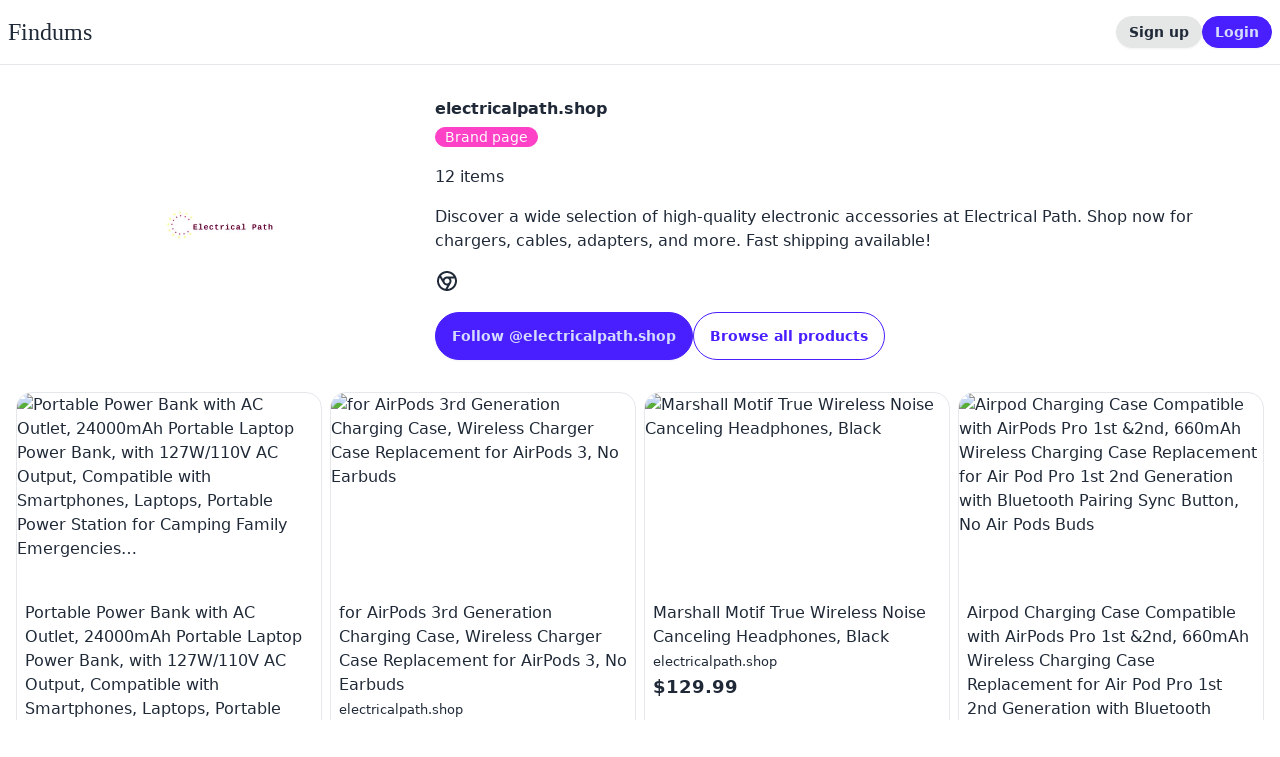

--- FILE ---
content_type: text/html; charset=utf-8
request_url: http://findums.com/electricalpath.shop
body_size: 8205
content:
<!DOCTYPE html><html lang="en"><head><meta charSet="utf-8"/><meta name="viewport" content="width=device-width, initial-scale=1"/><title>@electricalpath.shop</title><link rel="stylesheet" href="/assets/tailwind-BHgDhlaF.css"/></head><body><div class="flex min-h-screen flex-col"><header class="border-b"><div class="container py-4 px-2 mx-auto"><div class="flex items-center justify-between"><a class="text-2xl font-serif" href="/">Findums</a><div class="inline-flex gap-2"><a class="btn btn-sm" href="/auth/signup">Sign up</a><a class="btn btn-primary btn-sm" href="/auth/login">Login</a></div></div></div></header><main class="grow"><div class="container mx-auto px-4"><section class="container my-8"><div class="grid grid-cols-1 gap-8 lg:gap-2 lg:grid-cols-3"><a href="/electricalpath.shop" class="col-span-1 flex flex-col items-center justify-center"><div class="avatar"><div class="mask mask-squircle" style="width:8rem;height:8rem"><img src="https://media.goaffpro.com/7104532/files/l-X6oanBTyRra.png?width=256&amp;height=256&amp;auto_optimize=medium" alt="Electrical Path" class="object-cover"/></div></div></a><div class="col-span-1 flex flex-col lg:col-span-2"><div class="flex justify-center lg:justify-start items-center"><div class="text-center"><div class="font-bold text-center lg:text-start">electricalpath.shop</div></div></div><div class="mt-1 text-center md:text-start"><span class="badge badge-secondary">Brand page</span></div><div class="flex justify-center lg:justify-start gap-6 my-4"><span><!--$--><span>12</span><!--/$--> items</span></div><p class="mb-4 text-center lg:text-start">Discover a wide selection of high-quality electronic accessories at Electrical Path. Shop now for chargers, cables, adapters, and more. Fast shipping available!</p><div class="text-center lg:text-start mb-3"><span class="inline-flex gap-2"><a href="https://electricalpath.shop/" target="_blank" rel="noreferrer"><svg stroke="currentColor" fill="currentColor" stroke-width="0" viewBox="0 0 24 24" style="width:24px;height:24px" height="1em" width="1em" xmlns="http://www.w3.org/2000/svg"><path d="M10.3645 19.8327L12.2941 16.4905C12.1969 16.4968 12.0988 16.5 12 16.5C10.3037 16.5 8.82656 15.5614 8.0597 14.1752L4.79459 8.51986C4.28545 9.57206 4 10.7527 4 12C4 15.8578 6.73064 19.0778 10.3645 19.8327ZM12.5897 19.9786C16.7326 19.6767 20 16.2199 20 12C20 11.1269 19.8601 10.2865 19.6016 9.5H15.7422C16.2209 10.215 16.5 11.0749 16.5 12C16.5 12.8477 16.2656 13.6406 15.8581 14.3175L12.5897 19.9786ZM14.1434 13.2875L14.1651 13.25C14.3782 12.8824 14.5 12.4554 14.5 12C14.5 10.6193 13.3807 9.5 12 9.5C10.6193 9.5 9.5 10.6193 9.5 12C9.5 12.4383 9.6128 12.8503 9.81094 13.2084L9.83494 13.25C10.2669 13.9973 11.0747 14.5 12 14.5C12.9098 14.5 13.7061 14.014 14.1434 13.2875ZM6.03522 6.66871L7.9635 10.0086C8.69821 8.52222 10.2297 7.5 12 7.5H18.6153C17.1753 5.38723 14.7497 4 12 4C9.62968 4 7.50014 5.03086 6.03522 6.66871ZM12 22C6.47715 22 2 17.5228 2 12C2 6.47715 6.47715 2 12 2C17.5228 2 22 6.47715 22 12C22 17.5228 17.5228 22 12 22Z"></path></svg></a></span></div><div class=" flex gap-2  justify-center lg:justify-start"><div class="w-auto"><button class="btn btn-primary min-w-48"><span>Follow <span class="hidden md:inline">@<!-- -->electricalpath.shop</span></span></button></div><a class="btn btn-outline btn-primary" href="/add?domain=electricalpath.shop">Browse all products</a></div></div></div></section><div class="grid grid-cols-2 gap-2 md:grid-cols-3 lg:grid-cols-4"><a class="card border overflow-hidden" href="/electricalpath.shop/635481"><img src="https://media.findums.com/aHR0cHM6Ly9jZG4uc2hvcGlmeS5jb20vcy9maWxlcy8xLzA4MTYvNTczNi80ODA4L2ZpbGVzLzcxU0VVLWFsVHFMLl9BQ19TTDE1MDAuanBnP3Y9MTcxMTQ4MjEwNg==?optimiser=image" style="height:200px;width:100%;object-fit:cover" alt="Portable Power Bank with AC Outlet, 24000mAh Portable Laptop Power Bank, with 127W/110V AC Output, Compatible with Smartphones, Laptops, Portable Power Station for Camping Family Emergencies…"/><div class="p-2"><h2>Portable Power Bank with AC Outlet, 24000mAh Portable Laptop Power Bank, with 127W/110V AC Output, Compatible with Smartphones, Laptops, Portable Power Station for Camping Family Emergencies…</h2><div><small>electricalpath.shop</small></div><span class="text-lg font-semibold">$89.99</span></div></a><a class="card border overflow-hidden" href="/electricalpath.shop/635482"><img src="https://media.findums.com/aHR0cHM6Ly9jZG4uc2hvcGlmeS5jb20vcy9maWxlcy8xLzA4MTYvNTczNi80ODA4L2ZpbGVzLzUxOWhFZkdaeElMLl9BQ19TTDE1MDAuanBnP3Y9MTcxMTUzMzA5MQ==?optimiser=image" style="height:200px;width:100%;object-fit:cover" alt="for AirPods 3rd Generation Charging Case, Wireless Charger Case Replacement for AirPods 3, No Earbuds"/><div class="p-2"><h2>for AirPods 3rd Generation Charging Case, Wireless Charger Case Replacement for AirPods 3, No Earbuds</h2><div><small>electricalpath.shop</small></div><span class="text-lg font-semibold">$36.99</span></div></a><a class="card border overflow-hidden" href="/electricalpath.shop/635483"><img src="https://media.findums.com/aHR0cHM6Ly9jZG4uc2hvcGlmeS5jb20vcy9maWxlcy8xLzA4MTYvNTczNi80ODA4L2ZpbGVzLzYxd1hmVjkteF9MLl9BQ19TTDE1MDBfMTA0YzM2YzAtYzA0Ni00MTFjLWI0YWUtMjQ5MjNiZDVlNjUxLmpwZz92PTE3MTE1MzM0MDc=?optimiser=image" style="height:200px;width:100%;object-fit:cover" alt="Marshall Motif True Wireless Noise Canceling Headphones, Black"/><div class="p-2"><h2>Marshall Motif True Wireless Noise Canceling Headphones, Black</h2><div><small>electricalpath.shop</small></div><span class="text-lg font-semibold">$129.99</span></div></a><a class="card border overflow-hidden" href="/electricalpath.shop/635484"><img src="https://media.findums.com/aHR0cHM6Ly9jZG4uc2hvcGlmeS5jb20vcy9maWxlcy8xLzA4MTYvNTczNi80ODA4L2ZpbGVzLzUxWDRTRVZaRDNMLl9BQ19TTDE1MDAuanBnP3Y9MTcxMTUzOTI1Mw==?optimiser=image" style="height:200px;width:100%;object-fit:cover" alt="Airpod Charging Case Compatible with AirPods Pro 1st &amp;2nd, 660mAh Wireless Charging Case Replacement for Air Pod Pro 1st 2nd Generation with Bluetooth Pairing Sync Button, No Air Pods Buds"/><div class="p-2"><h2>Airpod Charging Case Compatible with AirPods Pro 1st &amp;2nd, 660mAh Wireless Charging Case Replacement for Air Pod Pro 1st 2nd Generation with Bluetooth Pairing Sync Button, No Air Pods Buds</h2><div><small>electricalpath.shop</small></div><span class="text-lg font-semibold">$36.99</span></div></a><a class="card border overflow-hidden" href="/electricalpath.shop/635485"><img src="https://media.findums.com/aHR0cHM6Ly9jZG4uc2hvcGlmeS5jb20vcy9maWxlcy8xLzA4MTYvNTczNi80ODA4L2ZpbGVzLzYxQ0hSbVVadzRMLl9BQ19TTDE1MDAuanBnP3Y9MTcxMTU2NTE1NA==?optimiser=image" style="height:200px;width:100%;object-fit:cover" alt="Cute 3D Cartoon Poke Ball Case Compatible with Samsung Galaxy Buds Live/Pro/2/FE - Soft Silicone Charging Box with Hook"/><div class="p-2"><h2>Cute 3D Cartoon Poke Ball Case Compatible with Samsung Galaxy Buds Live/Pro/2/FE - Soft Silicone Charging Box with Hook</h2><div><small>electricalpath.shop</small></div><span class="text-lg font-semibold">$9.98</span></div></a><a class="card border overflow-hidden" href="/electricalpath.shop/635486"><img src="https://media.findums.com/aHR0cHM6Ly9jZG4uc2hvcGlmeS5jb20vcy9maWxlcy8xLzA4MTYvNTczNi80ODA4L2ZpbGVzLzYxRWp2akVRb1dMLl9BQ19TTDE1MDAuanBnP3Y9MTcxMTU3NDYwMg==?optimiser=image" style="height:200px;width:100%;object-fit:cover" alt="Compatible with Airpods Pro 2nd/1st Generation Case Cover with Secure Lock, Music Headset Earphone Protective Case Cover with Cleaninger Kit and Replacement Ear Tips, Army Green"/><div class="p-2"><h2>Compatible with Airpods Pro 2nd/1st Generation Case Cover with Secure Lock, Music Headset Earphone Protective Case Cover with Cleaninger Kit and Replacement Ear Tips, Army Green</h2><div><small>electricalpath.shop</small></div><span class="text-lg font-semibold">$9.99</span></div></a><a class="card border overflow-hidden" href="/electricalpath.shop/635487"><img src="https://media.findums.com/aHR0cHM6Ly9jZG4uc2hvcGlmeS5jb20vcy9maWxlcy8xLzA4MTYvNTczNi80ODA4L2ZpbGVzLzYxd1VoUXRfR3hMLl9BQ19TTDEwMDAuanBnP3Y9MTcxMTU4NTkyNA==?optimiser=image" style="height:200px;width:100%;object-fit:cover" alt="for Airpod Pro Case Soft Silicone Cute Cartoon Kawaii Funny Cover Fashion Protective, Cool Keychain Design Skin, for Girls Children and Boys Airpod Case with Airpods 3 (Takis Potato Chips)"/><div class="p-2"><h2>for Airpod Pro Case Soft Silicone Cute Cartoon Kawaii Funny Cover Fashion Protective, Cool Keychain Design Skin, for Girls Children and Boys Airpod Case with Airpods 3 (Takis Potato Chips)</h2><div><small>electricalpath.shop</small></div><span class="text-lg font-semibold">$4.50</span></div></a><a class="card border overflow-hidden" href="/electricalpath.shop/635488"><img src="https://media.findums.com/aHR0cHM6Ly9jZG4uc2hvcGlmeS5jb20vcy9maWxlcy8xLzA4MTYvNTczNi80ODA4L2ZpbGVzLzgxS2ZNcExzMlJMLl9BQ19TTDE1MDAuanBnP3Y9MTcxMTU5MTEzMg==?optimiser=image" style="height:200px;width:100%;object-fit:cover" alt="NIUTRENDZ Clear Case for Beats Studio Buds Case Soft TPU Protective Cover with Carabiner Compatible with Beats Studio Buds (Glitter Black)"/><div class="p-2"><h2>NIUTRENDZ Clear Case for Beats Studio Buds Case Soft TPU Protective Cover with Carabiner Compatible with Beats Studio Buds (Glitter Black)</h2><div><small>electricalpath.shop</small></div><span class="text-lg font-semibold">$7.99</span></div></a><a class="card border overflow-hidden" href="/electricalpath.shop/635489"><img src="https://media.findums.com/aHR0cHM6Ly9jZG4uc2hvcGlmeS5jb20vcy9maWxlcy8xLzA4MTYvNTczNi80ODA4L2ZpbGVzLzgxel9TTjlBRTVMLl9BQ19TTDE1MDAuanBnP3Y9MTcxMTYwNjc0MQ==?optimiser=image" style="height:200px;width:100%;object-fit:cover" alt="Lupct for Airpod 2/1 Silicone Case, Soft Cartoon Fashion Cute Food Design Air Pods Cover Kids Girls Women Funny Headphone Fun Cool Unique Kawaii Keychain Cases for AirPods 2&amp;1 (Strawberry Milk Chain)"/><div class="p-2"><h2>Lupct for Airpod 2/1 Silicone Case, Soft Cartoon Fashion Cute Food Design Air Pods Cover Kids Girls Women Funny Headphone Fun Cool Unique Kawaii Keychain Cases for AirPods 2&amp;1 (Strawberry Milk Chain)</h2><div><small>electricalpath.shop</small></div><span class="text-lg font-semibold">$12.99</span></div></a><a class="card border overflow-hidden" href="/electricalpath.shop/635490"><img src="https://media.findums.com/aHR0cHM6Ly9jZG4uc2hvcGlmeS5jb20vcy9maWxlcy8xLzA4MTYvNTczNi80ODA4L2ZpbGVzLzUxZEFyTFViZnhMLl9BQ19TTDE1MDAuanBnP3Y9MTcxMTYxNjg2MA==?optimiser=image" style="height:200px;width:100%;object-fit:cover" alt="(Full Set) SKOKO WH-1000XM4 Sony Headphone Full Body Protector Film Skin Anti Fingerprint, Anti Scratch, Bubble Free"/><div class="p-2"><h2>(Full Set) SKOKO WH-1000XM4 Sony Headphone Full Body Protector Film Skin Anti Fingerprint, Anti Scratch, Bubble Free</h2><div><small>electricalpath.shop</small></div><span class="text-lg font-semibold">$12.99</span></div></a><a class="card border overflow-hidden" href="/electricalpath.shop/635491"><img src="https://media.findums.com/aHR0cHM6Ly9jZG4uc2hvcGlmeS5jb20vcy9maWxlcy8xLzA4MTYvNTczNi80ODA4L2ZpbGVzLzE2MzE3MTg2MzUzNzI0MTcwMjQuanBnP3Y9MTcxMzkyNTY1MA==?optimiser=image" style="height:200px;width:100%;object-fit:cover" alt="Mobile phone fast wireless charger"/><div class="p-2"><h2>Mobile phone fast wireless charger</h2><div><small>electricalpath.shop</small></div><span class="text-lg font-semibold">$1.81</span></div></a><a class="card border overflow-hidden" href="/electricalpath.shop/635492"><img src="https://media.findums.com/aHR0cHM6Ly9jZG4uc2hvcGlmeS5jb20vcy9maWxlcy8xLzA4MTYvNTczNi80ODA4L2ZpbGVzLzE3MzQxMDc1NDg3NzQxNzQ3MjAuanBnP3Y9MTcxMzkzMTM0Mg==?optimiser=image" style="height:200px;width:100%;object-fit:cover" alt="Wall-mounted Hand Pull Cans Can Pressing Machine Shrink Flattening Device"/><div class="p-2"><h2>Wall-mounted Hand Pull Cans Can Pressing Machine Shrink Flattening Device</h2><div><small>electricalpath.shop</small></div><span class="text-lg font-semibold">$5.86</span></div></a></div><div class="my-32"></div></div></main><footer class="p-4 border-t bg-base-200"><div class="grid grid-cols-1 justify-center  gap-6 md:grid-cols-2 lg:grid-cols-4"><div class="text-center md:text-start"><a class="text-2xl font-serif" href="/">Findums</a><br/><div class="mt-2 inline-flex gap-2"><a target="_blank" rel="noreferrer noopener" href="https://youtube.com/c/goaffpro"><svg stroke="currentColor" fill="none" stroke-width="2" viewBox="0 0 24 24" stroke-linecap="round" stroke-linejoin="round" class="text-xl" height="1em" width="1em" xmlns="http://www.w3.org/2000/svg"><path d="M22.54 6.42a2.78 2.78 0 0 0-1.94-2C18.88 4 12 4 12 4s-6.88 0-8.6.46a2.78 2.78 0 0 0-1.94 2A29 29 0 0 0 1 11.75a29 29 0 0 0 .46 5.33A2.78 2.78 0 0 0 3.4 19c1.72.46 8.6.46 8.6.46s6.88 0 8.6-.46a2.78 2.78 0 0 0 1.94-2 29 29 0 0 0 .46-5.25 29 29 0 0 0-.46-5.33z"></path><polygon points="9.75 15.02 15.5 11.75 9.75 8.48 9.75 15.02"></polygon></svg></a><a target="_blank" href="https://facebook.com/goaffpro" rel="noreferrer noopener"><svg stroke="currentColor" fill="none" stroke-width="2" viewBox="0 0 24 24" stroke-linecap="round" stroke-linejoin="round" class="text-xl" height="1em" width="1em" xmlns="http://www.w3.org/2000/svg"><path d="M18 2h-3a5 5 0 0 0-5 5v3H7v4h3v8h4v-8h3l1-4h-4V7a1 1 0 0 1 1-1h3z"></path></svg></a><a target="_blank" href="https://x.com/goaffpro" rel="noreferrer noopener"><svg stroke="currentColor" fill="none" stroke-width="2" viewBox="0 0 24 24" stroke-linecap="round" stroke-linejoin="round" class="text-xl" height="1em" width="1em" xmlns="http://www.w3.org/2000/svg"><path d="M23 3a10.9 10.9 0 0 1-3.14 1.53 4.48 4.48 0 0 0-7.86 3v1A10.66 10.66 0 0 1 3 4s-4 9 5 13a11.64 11.64 0 0 1-7 2c9 5 20 0 20-11.5a4.5 4.5 0 0 0-.08-.83A7.72 7.72 0 0 0 23 3z"></path></svg></a></div><div><a href="https://apps.apple.com/us/app/goaffpro-influencer-marketing/id6448662064" class="inline-flex" target="_blank" rel="noopener noreferrer"><img src="/Download_on_the_App_Store_Badge.svg" style="height:48px" alt="Download for iPhone"/></a></div><div><a href="https://play.google.com/store/apps/details?id=com.goaffpro.affiliates" class="inline-flex" target="_blank" rel="noopener noreferrer"><img src="/Get_it_on_Google_play.svg" style="height:48px" alt="Download for Android"/></a></div></div><div class="text-center md:text-start"><span class="text-2xl pb-2 block">get help</span><div><a class="inline-block opacity-50 hover:opacity-100 pb-3 link no-underline" href="/contact">Contact</a></div><div><a class="inline-block opacity-50 hover:opacity-100 pb-3 link no-underline" href="/cdn-cgi/l/email-protection#2a595f5a5a45585e6a4d454b4c4c5a584504494547">Email</a></div><div><a class="inline-block opacity-50 hover:opacity-100 pb-3 link no-underline" href="https://facebook.com/goaffpro">Facebook</a></div><div><a class="inline-block opacity-50 hover:opacity-100 pb-3 link no-underline" href="https://twitter.com/goaffpro">Twitter</a></div></div><div class="text-center md:text-start"><span class="text-2xl pb-2 block">resources</span><div><a class="inline-block opacity-50 hover:opacity-100 pb-3 link no-underline" href="/brands">Partner Brands</a></div><div><a class="inline-block opacity-50 hover:opacity-100 pb-3 link no-underline" href="/become-a-findums-partner-brand">Become a partner brand</a></div><div><a class="inline-block opacity-50 hover:opacity-100 pb-3 link no-underline" href="/faq">Frequently asked questions</a></div></div><div class="text-center md:text-start"><span class="text-2xl pb-2 block">links</span><div><a class="inline-block opacity-50 hover:opacity-100 pb-3 link no-underline" href="/policies/terms">Terms and Conditions</a></div><div><a class="inline-block opacity-50 hover:opacity-100 pb-3 link no-underline" href="/policies/privacy">Privacy Policy</a></div></div></div><div class="text-center mt-3"><div class="text-xs">© <!-- -->2026<!-- --> Findums</div></div></footer></div><script data-cfasync="false" src="/cdn-cgi/scripts/5c5dd728/cloudflare-static/email-decode.min.js"></script><script>((STORAGE_KEY, restoreKey) => {
    if (!window.history.state || !window.history.state.key) {
      let key = Math.random().toString(32).slice(2);
      window.history.replaceState({
        key
      }, "");
    }
    try {
      let positions = JSON.parse(sessionStorage.getItem(STORAGE_KEY) || "{}");
      let storedY = positions[restoreKey || window.history.state.key];
      if (typeof storedY === "number") {
        window.scrollTo(0, storedY);
      }
    } catch (error) {
      console.error(error);
      sessionStorage.removeItem(STORAGE_KEY);
    }
  })("positions", null)</script><link rel="modulepreload" href="/assets/manifest-9b92610e.js"/><link rel="modulepreload" href="/assets/entry.client-dOXWiYnW.js"/><link rel="modulepreload" href="/assets/jsx-runtime-CHXPUmPG.js"/><link rel="modulepreload" href="/assets/index-CqV5mP60.js"/><link rel="modulepreload" href="/assets/components-oOERd7H5.js"/><link rel="modulepreload" href="/assets/iconBase-CPWukWyr.js"/><link rel="modulepreload" href="/assets/Avatar-Clv_dUVc.js"/><link rel="modulepreload" href="/assets/index-DKr_Sgb4.js"/><link rel="modulepreload" href="/assets/config-BJ3Zkn9W.js"/><link rel="modulepreload" href="/assets/index-DrD_tkc6.js"/><link rel="modulepreload" href="/assets/root-CRwOIGg1.js"/><link rel="modulepreload" href="/assets/index-B-OjNz9h.js"/><link rel="modulepreload" href="/assets/SocialBar-kW0qw_bJ.js"/><link rel="modulepreload" href="/assets/index-DWZ0zFQ7.js"/><link rel="modulepreload" href="/assets/Button-Dz_JnKWj.js"/><link rel="modulepreload" href="/assets/_slug-DUymR5PF.js"/><link rel="modulepreload" href="/assets/api-Dm2JKu1E.js"/><link rel="modulepreload" href="/assets/Modal-DHh_dbRQ.js"/><link rel="modulepreload" href="/assets/FormGroup-DVzWWrkL.js"/><link rel="modulepreload" href="/assets/Input-CKVqOamw.js"/><link rel="modulepreload" href="/assets/useRouteData-DT-NrDTp.js"/><link rel="modulepreload" href="/assets/func-C_MSWFyu.js"/><link rel="modulepreload" href="/assets/_slug._index.(_itemId)-djqMcfa8.js"/><script>window.__remixContext = {"url":"/electricalpath.shop","basename":"/","state":{"loaderData":{"root":{"messages":{"hello":"Hello","hello world":"Hello World"},"isLoggedIn":false,"me":null},"routes/$slug":{"profile":{"id":14660701,"name":"Electrical Path","profile_photo":{"url":"https://creatives.goaffpro.com/7104532/files/l-X6oanBTyRra.png"},"ref_code":"electricalpath.shop","personal_message":"Discover a wide selection of high-quality electronic accessories at Electrical Path. Shop now for chargers, cables, adapters, and more. Fast shipping available!","instagram":null,"twitter":null,"pinterest":null,"facebook":null,"partner_website":"https://electricalpath.shop","tiktok":null,"snapchat":null,"username":"electricalpath.shop","type":"brand","brand_values":null,"brand_domain":"electricalpath.shop","socials":[{"platform":"partner_website","title":"https://electricalpath.shop","url":"https://electricalpath.shop/"}]},"followers":0,"following":0,"is_self":false,"itemCount":12},"routes/$slug._index.($itemId)":{"item":{"id":0,"name":"Home","type":"collection"},"contents":[{"id":635481,"url":"https://electricalpath.shop/products/portable-power-bank-with-ac-outlet-24000mah-portable-laptop-power-bank-with-127w-110v-ac-output-compatible-with-smartphones-laptops-portable-power-station-for-camping-family-emergencies","type":"link","is_managed":false,"parent_id":0,"parent":null,"preview":{"description":"","image":"https://media.findums.com/aHR0cHM6Ly9jZG4uc2hvcGlmeS5jb20vcy9maWxlcy8xLzA4MTYvNTczNi80ODA4L2ZpbGVzLzcxU0VVLWFsVHFMLl9BQ19TTDE1MDAuanBnP3Y9MTcxMTQ4MjEwNg==?optimiser=image","title":"Portable Power Bank with AC Outlet, 24000mAh Portable Laptop Power Bank, with 127W/110V AC Output, Compatible with Smartphones, Laptops, Portable Power Station for Camping Family Emergencies…","price":89.99,"currency":"USD"}},{"id":635482,"url":"https://electricalpath.shop/products/for-airpods-3rd-generation-charging-case-wireless-charger-case-replacement-for-airpods-3-no-earbuds","type":"link","is_managed":false,"parent_id":0,"parent":null,"preview":{"description":"","image":"https://media.findums.com/aHR0cHM6Ly9jZG4uc2hvcGlmeS5jb20vcy9maWxlcy8xLzA4MTYvNTczNi80ODA4L2ZpbGVzLzUxOWhFZkdaeElMLl9BQ19TTDE1MDAuanBnP3Y9MTcxMTUzMzA5MQ==?optimiser=image","title":"for AirPods 3rd Generation Charging Case, Wireless Charger Case Replacement for AirPods 3, No Earbuds","price":36.99,"currency":"USD"}},{"id":635483,"url":"https://electricalpath.shop/products/marshall-motif-true-wireless-noise-canceling-headphones-black","type":"link","is_managed":false,"parent_id":0,"parent":null,"preview":{"description":"Boasting the biggest sound in the smallest package, Motif A.N.C. delivers on its\npromise. These headphones know that your music is everything, and that’s why\ntheir design puts it first. Have as little or as much control as you like, with\nEQ settings that can be adjusted in the dedicated app. Experience amplified\naudio in a well-fitting design that is made for all-day listening.When you want\nto shut down the noise around you and deep dive into your music without\ndistraction, Motif A.N.C. has your back. Set your own level of active noise\ncancellation for a truly personal listening experience, and adjust the level of\nTransparency whenever you need to let the world back in. The IPX5\nwater-resistant earbuds can withstand running water so you’ll have peace of mind\nif you’re caught in the rain. The iconic pocket-sized charging case has IPX4\nwater resistance and keeps you moving with 20 hours of wireless playtime, so you\ncan charge on the go if your earbuds run out of power. Motif A.N.C. is sturdy\nand always ready for the journey","image":"https://media.findums.com/aHR0cHM6Ly9jZG4uc2hvcGlmeS5jb20vcy9maWxlcy8xLzA4MTYvNTczNi80ODA4L2ZpbGVzLzYxd1hmVjkteF9MLl9BQ19TTDE1MDBfMTA0YzM2YzAtYzA0Ni00MTFjLWI0YWUtMjQ5MjNiZDVlNjUxLmpwZz92PTE3MTE1MzM0MDc=?optimiser=image","title":"Marshall Motif True Wireless Noise Canceling Headphones, Black","price":129.99,"currency":"USD"}},{"id":635484,"url":"https://electricalpath.shop/products/airpod-charging-case-compatible-with-airpods-pro-1st-2nd-660mah-wireless-charging-case-replacement-for-air-pod-pro-1st-2nd-generation-with-bluetooth-pairing-sync-button-no-air-pods-buds","type":"link","is_managed":false,"parent_id":0,"parent":null,"preview":{"description":"","image":"https://media.findums.com/aHR0cHM6Ly9jZG4uc2hvcGlmeS5jb20vcy9maWxlcy8xLzA4MTYvNTczNi80ODA4L2ZpbGVzLzUxWDRTRVZaRDNMLl9BQ19TTDE1MDAuanBnP3Y9MTcxMTUzOTI1Mw==?optimiser=image","title":"Airpod Charging Case Compatible with AirPods Pro 1st \u00262nd, 660mAh Wireless Charging Case Replacement for Air Pod Pro 1st 2nd Generation with Bluetooth Pairing Sync Button, No Air Pods Buds","price":36.99,"currency":"USD"}},{"id":635485,"url":"https://electricalpath.shop/products/cute-3d-cartoon-poke-ball-case-compatible-with-samsung-galaxy-buds-live-pro-2-fe-soft-silicone-charging-box-with-hook","type":"link","is_managed":false,"parent_id":0,"parent":null,"preview":{"description":"","image":"https://media.findums.com/aHR0cHM6Ly9jZG4uc2hvcGlmeS5jb20vcy9maWxlcy8xLzA4MTYvNTczNi80ODA4L2ZpbGVzLzYxQ0hSbVVadzRMLl9BQ19TTDE1MDAuanBnP3Y9MTcxMTU2NTE1NA==?optimiser=image","title":"Cute 3D Cartoon Poke Ball Case Compatible with Samsung Galaxy Buds Live/Pro/2/FE - Soft Silicone Charging Box with Hook","price":9.98,"currency":"USD"}},{"id":635486,"url":"https://electricalpath.shop/products/compatible-with-airpods-pro-2nd-1st-generation-case-cover-with-secure-lock-music-headset-earphone-protective-case-cover-with-cleaninger-kit-and-replacement-ear-tips-army-green","type":"link","is_managed":false,"parent_id":0,"parent":null,"preview":{"description":"","image":"https://media.findums.com/aHR0cHM6Ly9jZG4uc2hvcGlmeS5jb20vcy9maWxlcy8xLzA4MTYvNTczNi80ODA4L2ZpbGVzLzYxRWp2akVRb1dMLl9BQ19TTDE1MDAuanBnP3Y9MTcxMTU3NDYwMg==?optimiser=image","title":"Compatible with Airpods Pro 2nd/1st Generation Case Cover with Secure Lock, Music Headset Earphone Protective Case Cover with Cleaninger Kit and Replacement Ear Tips, Army Green","price":9.99,"currency":"USD"}},{"id":635487,"url":"https://electricalpath.shop/products/for-airpod-pro-case-soft-silicone-cute-cartoon-kawaii-funny-cover-fashion-protective-cool-keychain-design-skin-for-girls-children-and-boys-airpod-case-with-airpods-3-takis-potato-chips","type":"link","is_managed":false,"parent_id":0,"parent":null,"preview":{"description":"This Airpods case compatible with Apple Airpods Pro and 3\n\nSpecifically Designed For AirPods\nEngineered from durable and impact absorbent elastomers to provide the perfect\nbalance of protection and fit.\n\nEasy to install\nThe soft and durable silicone inside will not scratch the airpods charging\nstation and will not loosen or deform during long-term use.\n\nSuper-Cute\nFashionable designing, make your AirPods phone more creative and unique, Kawaii\nKeychain Design.\n\nAnti-lost Key Chain Carabiner\nHigh quality anti-lost key chain carabiner makes your Airpods charging case easy\nto transport along, Easily and safely hook Airpods to your handbag, backpack,\npants belt. No more AirPods slipping out and falling out.\n\nMain Features:\nThis AirPods Pro case is made of superior silicone material, with unique design,\nprotecting your Airpords against drops and scratches. Soft surface offers better\ntouch feeling. Full protection can make your AirPods from damage and shock.\nPrecise position cut fit perfectly for your AirPods Pro.\n\nNote:\nPlease pay attention to the front and rear side to maximize protection and\nagainst slipping.\n\nPacking:\n1* Protective case for AirPod Pro\n1* Keychain","image":"https://media.findums.com/aHR0cHM6Ly9jZG4uc2hvcGlmeS5jb20vcy9maWxlcy8xLzA4MTYvNTczNi80ODA4L2ZpbGVzLzYxd1VoUXRfR3hMLl9BQ19TTDEwMDAuanBnP3Y9MTcxMTU4NTkyNA==?optimiser=image","title":"for Airpod Pro Case Soft Silicone Cute Cartoon Kawaii Funny Cover Fashion Protective, Cool Keychain Design Skin, for Girls Children and Boys Airpod Case with Airpods 3 (Takis Potato Chips)","price":4.5,"currency":"USD"}},{"id":635488,"url":"https://electricalpath.shop/products/niutrendz-clear-case-for-beats-studio-buds-case-soft-tpu-protective-cover-with-carabiner-compatible-with-beats-studio-buds-glitter-black","type":"link","is_managed":false,"parent_id":0,"parent":null,"preview":{"description":"","image":"https://media.findums.com/aHR0cHM6Ly9jZG4uc2hvcGlmeS5jb20vcy9maWxlcy8xLzA4MTYvNTczNi80ODA4L2ZpbGVzLzgxS2ZNcExzMlJMLl9BQ19TTDE1MDAuanBnP3Y9MTcxMTU5MTEzMg==?optimiser=image","title":"NIUTRENDZ Clear Case for Beats Studio Buds Case Soft TPU Protective Cover with Carabiner Compatible with Beats Studio Buds (Glitter Black)","price":7.99,"currency":"USD"}},{"id":635489,"url":"https://electricalpath.shop/products/lupct-for-airpod-2-1-silicone-case-soft-cartoon-fashion-cute-food-design-air-pods-cover-kids-girls-women-funny-headphone-fun-cool-unique-kawaii-keychain-cases-for-airpods-2-1-strawberry-milk-chain","type":"link","is_managed":false,"parent_id":0,"parent":null,"preview":{"description":"[Features]\nThis chic design box is designed for AirPods.\nComes with removable carabiner for easy use.\nThe material is high-quality and durable PVC silicone, which is soft and elastic\nand difficult to deform.\nProtect your AirPods charging case from accidental damage.\nEasy access to all ports.\n\n\n[Replacement]\n1 * PVC Silicone AirPods protective case;\n1 * Cute Key chain.\n(Note: headphone and charging case are not included)","image":"https://media.findums.com/aHR0cHM6Ly9jZG4uc2hvcGlmeS5jb20vcy9maWxlcy8xLzA4MTYvNTczNi80ODA4L2ZpbGVzLzgxel9TTjlBRTVMLl9BQ19TTDE1MDAuanBnP3Y9MTcxMTYwNjc0MQ==?optimiser=image","title":"Lupct for Airpod 2/1 Silicone Case, Soft Cartoon Fashion Cute Food Design Air Pods Cover Kids Girls Women Funny Headphone Fun Cool Unique Kawaii Keychain Cases for AirPods 2\u00261 (Strawberry Milk Chain)","price":12.99,"currency":"USD"}},{"id":635490,"url":"https://electricalpath.shop/products/full-set-skoko-wh-1000xm4-sony-headphone-full-body-protector-film-skin-anti-fingerprint-anti-scratch-bubble-free","type":"link","is_managed":false,"parent_id":0,"parent":null,"preview":{"description":"","image":"https://media.findums.com/aHR0cHM6Ly9jZG4uc2hvcGlmeS5jb20vcy9maWxlcy8xLzA4MTYvNTczNi80ODA4L2ZpbGVzLzUxZEFyTFViZnhMLl9BQ19TTDE1MDAuanBnP3Y9MTcxMTYxNjg2MA==?optimiser=image","title":"(Full Set) SKOKO WH-1000XM4 Sony Headphone Full Body Protector Film Skin Anti Fingerprint, Anti Scratch, Bubble Free","price":12.99,"currency":"USD"}},{"id":635491,"url":"https://electricalpath.shop/products/mobile-phone-fast-wireless-charger","type":"link","is_managed":false,"parent_id":0,"parent":null,"preview":{"description":"Type: Wireless Charger\nCharging current; 1200 (mA)\nBattery type; no storage\nIndication function; indication function\nInterface; Micro USB","image":"https://media.findums.com/aHR0cHM6Ly9jZG4uc2hvcGlmeS5jb20vcy9maWxlcy8xLzA4MTYvNTczNi80ODA4L2ZpbGVzLzE2MzE3MTg2MzUzNzI0MTcwMjQuanBnP3Y9MTcxMzkyNTY1MA==?optimiser=image","title":"Mobile phone fast wireless charger","price":1.81,"currency":"USD"}},{"id":635492,"url":"https://electricalpath.shop/products/wall-mounted-hand-pull-cans-can-pressing-machine-shrink-flattening-device","type":"link","is_managed":false,"parent_id":0,"parent":null,"preview":{"description":"Product information:\nSpecifications: Black can pressing machine, red can pressing machine, Gray can\npressing machine, Blue can pressing machine, White can pressing machine\nMaterial: Iron\nStyle: modern simplicity \n","image":"https://media.findums.com/aHR0cHM6Ly9jZG4uc2hvcGlmeS5jb20vcy9maWxlcy8xLzA4MTYvNTczNi80ODA4L2ZpbGVzLzE3MzQxMDc1NDg3NzQxNzQ3MjAuanBnP3Y9MTcxMzkzMTM0Mg==?optimiser=image","title":"Wall-mounted Hand Pull Cans Can Pressing Machine Shrink Flattening Device","price":5.86,"currency":"USD"}}],"slug":"electricalpath.shop"}},"actionData":null,"errors":null},"future":{"v3_fetcherPersist":false,"v3_relativeSplatPath":false,"v3_throwAbortReason":false},"isSpaMode":false};</script><script type="module" async="">import "/assets/manifest-9b92610e.js";
import * as route0 from "/assets/root-CRwOIGg1.js";
import * as route1 from "/assets/_slug-DUymR5PF.js";
import * as route2 from "/assets/_slug._index.(_itemId)-djqMcfa8.js";
window.__remixRouteModules = {"root":route0,"routes/$slug":route1,"routes/$slug._index.($itemId)":route2};

import("/assets/entry.client-dOXWiYnW.js");</script><script defer src="https://static.cloudflareinsights.com/beacon.min.js/vcd15cbe7772f49c399c6a5babf22c1241717689176015" integrity="sha512-ZpsOmlRQV6y907TI0dKBHq9Md29nnaEIPlkf84rnaERnq6zvWvPUqr2ft8M1aS28oN72PdrCzSjY4U6VaAw1EQ==" data-cf-beacon='{"version":"2024.11.0","token":"bee85899dbd845ef952957d26d40f8bf","r":1,"server_timing":{"name":{"cfCacheStatus":true,"cfEdge":true,"cfExtPri":true,"cfL4":true,"cfOrigin":true,"cfSpeedBrain":true},"location_startswith":null}}' crossorigin="anonymous"></script>
</body></html>

--- FILE ---
content_type: application/javascript; charset=UTF-8
request_url: http://findums.com/assets/SocialBar-kW0qw_bJ.js
body_size: 5759
content:
import{j as r}from"./jsx-runtime-CHXPUmPG.js";import{G as t}from"./iconBase-CPWukWyr.js";function o(C){return t({tag:"svg",attr:{viewBox:"0 0 24 24"},child:[{tag:"path",attr:{d:"M3 3H21C21.5523 3 22 3.44772 22 4V20C22 20.5523 21.5523 21 21 21H3C2.44772 21 2 20.5523 2 20V4C2 3.44772 2.44772 3 3 3ZM20 7.23792L12.0718 14.338L4 7.21594V19H20V7.23792ZM4.51146 5L12.0619 11.662L19.501 5H4.51146Z"},child:[]}]})(C)}function n(C){return t({tag:"svg",attr:{viewBox:"0 0 24 24"},child:[{tag:"path",attr:{d:"M10.3645 19.8327L12.2941 16.4905C12.1969 16.4968 12.0988 16.5 12 16.5C10.3037 16.5 8.82656 15.5614 8.0597 14.1752L4.79459 8.51986C4.28545 9.57206 4 10.7527 4 12C4 15.8578 6.73064 19.0778 10.3645 19.8327ZM12.5897 19.9786C16.7326 19.6767 20 16.2199 20 12C20 11.1269 19.8601 10.2865 19.6016 9.5H15.7422C16.2209 10.215 16.5 11.0749 16.5 12C16.5 12.8477 16.2656 13.6406 15.8581 14.3175L12.5897 19.9786ZM14.1434 13.2875L14.1651 13.25C14.3782 12.8824 14.5 12.4554 14.5 12C14.5 10.6193 13.3807 9.5 12 9.5C10.6193 9.5 9.5 10.6193 9.5 12C9.5 12.4383 9.6128 12.8503 9.81094 13.2084L9.83494 13.25C10.2669 13.9973 11.0747 14.5 12 14.5C12.9098 14.5 13.7061 14.014 14.1434 13.2875ZM6.03522 6.66871L7.9635 10.0086C8.69821 8.52222 10.2297 7.5 12 7.5H18.6153C17.1753 5.38723 14.7497 4 12 4C9.62968 4 7.50014 5.03086 6.03522 6.66871ZM12 22C6.47715 22 2 17.5228 2 12C2 6.47715 6.47715 2 12 2C17.5228 2 22 6.47715 22 12C22 17.5228 17.5228 22 12 22Z"},child:[]}]})(C)}function c(C){return t({tag:"svg",attr:{viewBox:"0 0 24 24"},child:[{tag:"path",attr:{d:"M13.001 19.9381C16.9473 19.446 20.001 16.0796 20.001 12C20.001 7.58172 16.4193 4 12.001 4C7.5827 4 4.00098 7.58172 4.00098 12C4.00098 16.0796 7.05467 19.446 11.001 19.9381V14H9.00098V12H11.001V10.3458C11.001 9.00855 11.1402 8.52362 11.4017 8.03473C11.6631 7.54584 12.0468 7.16216 12.5357 6.9007C12.9184 6.69604 13.3931 6.57252 14.2227 6.51954C14.5519 6.49851 14.9781 6.52533 15.501 6.6V8.5H15.001C14.0837 8.5 13.7052 8.54332 13.4789 8.66433C13.3386 8.73939 13.2404 8.83758 13.1653 8.97793C13.0443 9.20418 13.001 9.42853 13.001 10.3458V12H15.501L15.001 14H13.001V19.9381ZM12.001 22C6.47813 22 2.00098 17.5228 2.00098 12C2.00098 6.47715 6.47813 2 12.001 2C17.5238 2 22.001 6.47715 22.001 12C22.001 17.5228 17.5238 22 12.001 22Z"},child:[]}]})(C)}function l(C){return t({tag:"svg",attr:{viewBox:"0 0 24 24"},child:[{tag:"path",attr:{d:"M12.001 9C10.3436 9 9.00098 10.3431 9.00098 12C9.00098 13.6573 10.3441 15 12.001 15C13.6583 15 15.001 13.6569 15.001 12C15.001 10.3427 13.6579 9 12.001 9ZM12.001 7C14.7614 7 17.001 9.2371 17.001 12C17.001 14.7605 14.7639 17 12.001 17C9.24051 17 7.00098 14.7629 7.00098 12C7.00098 9.23953 9.23808 7 12.001 7ZM18.501 6.74915C18.501 7.43926 17.9402 7.99917 17.251 7.99917C16.5609 7.99917 16.001 7.4384 16.001 6.74915C16.001 6.0599 16.5617 5.5 17.251 5.5C17.9393 5.49913 18.501 6.0599 18.501 6.74915ZM12.001 4C9.5265 4 9.12318 4.00655 7.97227 4.0578C7.18815 4.09461 6.66253 4.20007 6.17416 4.38967C5.74016 4.55799 5.42709 4.75898 5.09352 5.09255C4.75867 5.4274 4.55804 5.73963 4.3904 6.17383C4.20036 6.66332 4.09493 7.18811 4.05878 7.97115C4.00703 9.0752 4.00098 9.46105 4.00098 12C4.00098 14.4745 4.00753 14.8778 4.05877 16.0286C4.0956 16.8124 4.2012 17.3388 4.39034 17.826C4.5591 18.2606 4.7605 18.5744 5.09246 18.9064C5.42863 19.2421 5.74179 19.4434 6.17187 19.6094C6.66619 19.8005 7.19148 19.9061 7.97212 19.9422C9.07618 19.9939 9.46203 20 12.001 20C14.4755 20 14.8788 19.9934 16.0296 19.9422C16.8117 19.9055 17.3385 19.7996 17.827 19.6106C18.2604 19.4423 18.5752 19.2402 18.9074 18.9085C19.2436 18.5718 19.4445 18.2594 19.6107 17.8283C19.8013 17.3358 19.9071 16.8098 19.9432 16.0289C19.9949 14.9248 20.001 14.5389 20.001 12C20.001 9.52552 19.9944 9.12221 19.9432 7.97137C19.9064 7.18906 19.8005 6.66149 19.6113 6.17318C19.4434 5.74038 19.2417 5.42635 18.9084 5.09255C18.573 4.75715 18.2616 4.55693 17.8271 4.38942C17.338 4.19954 16.8124 4.09396 16.0298 4.05781C14.9258 4.00605 14.5399 4 12.001 4ZM12.001 2C14.7176 2 15.0568 2.01 16.1235 2.06C17.1876 2.10917 17.9135 2.2775 18.551 2.525C19.2101 2.77917 19.7668 3.1225 20.3226 3.67833C20.8776 4.23417 21.221 4.7925 21.476 5.45C21.7226 6.08667 21.891 6.81333 21.941 7.8775C21.9885 8.94417 22.001 9.28333 22.001 12C22.001 14.7167 21.991 15.0558 21.941 16.1225C21.8918 17.1867 21.7226 17.9125 21.476 18.55C21.2218 19.2092 20.8776 19.7658 20.3226 20.3217C19.7668 20.8767 19.2076 21.22 18.551 21.475C17.9135 21.7217 17.1876 21.89 16.1235 21.94C15.0568 21.9875 14.7176 22 12.001 22C9.28431 22 8.94514 21.99 7.87848 21.94C6.81431 21.8908 6.08931 21.7217 5.45098 21.475C4.79264 21.2208 4.23514 20.8767 3.67931 20.3217C3.12348 19.7658 2.78098 19.2067 2.52598 18.55C2.27848 17.9125 2.11098 17.1867 2.06098 16.1225C2.01348 15.0558 2.00098 14.7167 2.00098 12C2.00098 9.28333 2.01098 8.94417 2.06098 7.8775C2.11014 6.8125 2.27848 6.0875 2.52598 5.45C2.78014 4.79167 3.12348 4.23417 3.67931 3.67833C4.23514 3.1225 4.79348 2.78 5.45098 2.525C6.08848 2.2775 6.81348 2.11 7.87848 2.06C8.94514 2.0125 9.28431 2 12.001 2Z"},child:[]}]})(C)}function h(C){return t({tag:"svg",attr:{viewBox:"0 0 24 24"},child:[{tag:"path",attr:{d:"M8.49161 19.1912C8.51535 18.8546 8.56306 18.5199 8.63456 18.1897C8.69754 17.8951 8.88867 17.0596 9.16872 15.8498L9.17581 15.8191C9.29895 15.2872 9.43089 14.7192 9.56283 14.1525C9.64199 13.8124 9.70356 13.5484 9.74438 13.4602C9.55012 13.0123 9.45298 12.5263 9.45969 12.0373C9.45969 10.6999 10.2157 9.66359 11.1958 9.6636C11.5555 9.65809 11.8996 9.81388 12.1383 10.09C12.3764 10.3655 12.4863 10.7335 12.4404 11.086C12.4404 11.5385 12.3548 11.8844 11.9865 13.1212C11.9158 13.3587 11.8674 13.5254 11.8215 13.692C11.7696 13.8799 11.7261 14.0503 11.6887 14.2136C11.5928 14.6003 11.6811 15.011 11.9262 15.3195C12.1707 15.6272 12.5421 15.7966 12.9319 15.7762C14.4242 15.7762 15.5321 13.7911 15.5321 11.2277C15.5321 9.25804 14.2412 7.95424 12.1 7.95416C11.0224 7.91127 9.97466 8.32523 9.20095 9.09986C8.42664 9.87508 7.99452 10.9437 8.00559 12.0614C7.98214 12.6633 8.17064 13.2536 8.51804 13.7053C8.69915 13.8441 8.76869 14.0885 8.69262 14.2941C8.65157 14.4632 8.55259 14.8473 8.51649 14.9755C8.49464 15.1032 8.41497 15.2131 8.30126 15.2715C8.18678 15.3303 8.05172 15.3297 7.94618 15.2737C6.78507 14.7954 6.14967 13.4963 6.14967 11.8349C6.14967 8.84907 8.64129 6.2497 12.3417 6.2497C15.4772 6.2497 17.8231 8.57864 17.8231 11.3896C17.8231 14.922 15.8911 17.4942 13.1337 17.4942C12.3393 17.5202 11.5838 17.162 11.087 16.535L11.044 16.712C10.9499 17.0992 10.9028 17.2928 10.8368 17.5638L10.8349 17.5715C10.6887 18.1717 10.5867 18.5885 10.5471 18.7452C10.4412 19.0998 10.307 19.448 10.1471 19.7841C10.7421 19.9253 11.3628 20 12.001 20C16.4193 20 20.001 16.4183 20.001 12C20.001 7.58172 16.4193 4 12.001 4C7.5827 4 4.00098 7.58172 4.00098 12C4.00098 15.1594 5.83244 17.8911 8.49161 19.1912ZM12.001 22C6.47813 22 2.00098 17.5228 2.00098 12C2.00098 6.47715 6.47813 2 12.001 2C17.5238 2 22.001 6.47715 22.001 12C22.001 17.5228 17.5238 22 12.001 22Z"},child:[]}]})(C)}function L(C){return t({tag:"svg",attr:{viewBox:"0 0 24 24"},child:[{tag:"path",attr:{d:"M15.3826 10.5792C15.3904 10.4826 15.3969 10.4035 15.4025 10.3311C15.4137 10.1844 15.4243 10.0268 15.4344 9.85059C15.4662 9.29326 15.4853 8.67669 15.4853 8.00554C15.4853 7.1344 15.191 6.51928 14.571 5.94177C13.9117 5.3277 13.1124 5 11.9819 5C10.8441 5 10.0229 5.33486 9.4705 5.88766C8.77543 6.58319 8.51358 7.10616 8.51358 7.98803C8.51358 8.50939 8.57456 9.98166 8.60927 10.6065C8.63818 11.1269 8.46325 11.6252 8.14058 12.0076C8.19484 12.1062 8.24561 12.2117 8.29289 12.3251C8.59378 13.0961 8.4912 13.8677 8.1413 14.5963C7.74878 15.4136 7.41022 15.9889 6.7313 16.7497C6.52804 16.9775 6.31412 17.1923 6.08941 17.3927C6.25199 17.5489 6.38901 17.7334 6.49251 17.9404C6.49542 17.9462 6.49827 17.9519 6.50106 17.9575C7.01006 17.9137 7.52238 17.93 8.08587 18.032C8.89536 18.1784 9.41032 18.4661 10.2803 19.0933L10.2958 19.1042C10.4079 19.184 10.4079 19.184 10.5093 19.2562C11.1281 19.6957 11.3863 19.802 11.9819 19.802C12.5908 19.802 12.892 19.6808 13.5054 19.2501C13.554 19.2159 13.6109 19.1756 13.7125 19.1036C14.5885 18.4722 15.1194 18.1765 15.9433 18.0281C16.4093 17.9491 16.9362 17.9154 17.5022 17.9538C17.517 17.9255 17.5331 17.8957 17.551 17.8635C17.6502 17.685 17.7747 17.525 17.9192 17.3873C17.7052 17.1946 17.4999 16.9885 17.3032 16.7705C16.8745 16.2954 16.5148 15.7932 16.2164 15.2892C16.0348 14.9826 15.9084 14.7317 15.8559 14.611C15.4931 13.8621 15.3867 13.0718 15.7191 12.29C15.7598 12.1923 15.8038 12.1005 15.8509 12.0139C15.5196 11.6223 15.3447 11.1099 15.3826 10.5792ZM5.06689 10.4776C5.48626 10.4776 5.66798 10.7826 6.28626 10.7826C6.44278 10.7826 6.54713 10.7478 6.61235 10.7174C6.60365 10.5609 6.51358 8.73083 6.51358 7.98803C6.51358 6.29966 7.23253 5.29775 8.05583 4.47391C8.87912 3.65008 10.1616 3 11.9819 3C13.8022 3 15.0481 3.65305 15.9341 4.47826C16.8201 5.30347 17.4853 6.4089 17.4853 8.00554C17.4853 9.56082 17.3863 10.6 17.3776 10.7217C17.4341 10.7522 17.5294 10.787 17.6558 10.787C18.2866 10.787 18.2866 10.4776 18.9863 10.4776C19.6715 10.4776 19.9689 11.0468 19.9689 11.3C19.9689 11.9213 19.1368 12.2675 18.6384 12.4261C18.2703 12.5433 17.708 12.7174 17.5645 13.0609C17.4906 13.2348 17.521 13.4609 17.6558 13.7391C17.6597 13.747 18.9167 16.6217 21.5863 17.0652C21.821 17.1 21.9776 17.3065 21.9776 17.5478C21.9776 17.8805 21.608 18.1652 21.2515 18.3304C20.808 18.5304 20.1602 18.7 19.2993 18.8348C19.2558 18.913 19.1648 19.3201 19.0645 19.7217C18.9292 20.2636 18.2633 20.0881 18.0732 20.0478C17.2413 19.8716 16.5341 19.9565 16.2776 20C15.795 20.087 15.3645 20.3783 14.8819 20.7261C14.1689 21.2304 13.4172 21.802 11.9819 21.802C10.5466 21.802 9.83843 21.2304 9.12539 20.7261C8.64278 20.3783 8.22066 20.0888 7.72974 20C6.83117 19.8374 6.15981 20.0357 5.93409 20.0565C5.70837 20.0773 5.09257 20.3009 4.93843 19.7304C4.89359 19.5645 4.74713 18.9217 4.70365 18.8348C3.84713 18.7 3.19496 18.5217 2.75148 18.3217C2.38626 18.1565 2.02539 17.8787 2.02539 17.5435C2.02539 17.3078 2.18336 17.1034 2.41669 17.0609C5.06017 16.5785 6.18185 14.0565 6.33843 13.7304C6.47054 13.4554 6.4993 13.2304 6.42974 13.0522C6.28626 12.7087 5.72539 12.5391 5.35583 12.4174C5.25148 12.3826 4.02067 12.0445 4.02067 11.3C4.02067 11.06 4.22508 10.7269 4.60241 10.5704C4.76382 10.5035 4.9609 10.4776 5.06689 10.4776Z"},child:[]}]})(C)}function s(C){return t({tag:"svg",attr:{viewBox:"0 0 24 24"},child:[{tag:"path",attr:{d:"M16 8.24537V15.5C16 19.0899 13.0899 22 9.5 22C5.91015 22 3 19.0899 3 15.5C3 11.9101 5.91015 9 9.5 9C10.0163 9 10.5185 9.06019 11 9.17393V12.3368C10.5454 12.1208 10.0368 12 9.5 12C7.567 12 6 13.567 6 15.5C6 17.433 7.567 19 9.5 19C11.433 19 13 17.433 13 15.5V2H16C16 4.76142 18.2386 7 21 7V10C19.1081 10 17.3696 9.34328 16 8.24537Z"},child:[]}]})(C)}function g(C){return t({tag:"svg",attr:{viewBox:"0 0 24 24"},child:[{tag:"path",attr:{d:"M15.3499 5.5498C13.7681 5.5498 12.4786 6.81785 12.4504 8.39633L12.4223 9.97138C12.4164 10.3027 12.143 10.5665 11.8117 10.5606C11.7881 10.5602 11.7646 10.5584 11.7413 10.5552L10.1805 10.3423C8.12699 10.0623 6.15883 9.11711 4.27072 7.54387C3.67275 10.8535 4.84 13.147 7.65342 14.9157L9.40041 16.014C9.68095 16.1904 9.7654 16.5608 9.58903 16.8413C9.54861 16.9056 9.49636 16.9616 9.43504 17.0064L7.84338 18.1693C8.78973 18.2288 9.68938 18.1873 10.435 18.0385C15.1526 17.097 18.2897 13.5468 18.2897 7.69084C18.2897 7.21275 17.2774 5.5498 15.3499 5.5498ZM10.4507 8.36066C10.4983 5.69559 12.6735 3.5498 15.3499 3.5498C16.7132 3.5498 17.9465 4.10658 18.8348 5.00515C19.5462 4.9998 20.1514 5.17966 21.5035 4.35943C21.1693 5.9998 21.0034 6.71177 20.2897 7.69084C20.2897 15.3324 15.5926 19.0487 10.8264 19.9998C7.5587 20.6519 2.80646 19.5812 1.44531 18.1584C2.13874 18.1051 4.95928 17.8018 6.58895 16.6089C5.20994 15.6984 -0.278631 12.4679 3.32772 3.78617C5.02119 5.76283 6.73797 7.10831 8.47807 7.82262C9.63548 8.29774 9.91978 8.28825 10.4507 8.36066Z"},child:[]}]})(C)}function u(C){return t({tag:"svg",attr:{viewBox:"0 0 24 24"},child:[{tag:"path",attr:{d:"M8 2H1L9.26086 13.0145L1.44995 21.9999H4.09998L10.4883 14.651L16 22H23L14.3917 10.5223L21.8001 2H19.1501L13.1643 8.88578L8 2ZM17 20L5 4H7L19 20H17Z"},child:[]}]})(C)}function d(C){return t({tag:"svg",attr:{viewBox:"0 0 24 24"},child:[{tag:"path",attr:{d:"M19.6069 6.99482C19.5307 6.69695 19.3152 6.47221 19.0684 6.40288C18.6299 6.28062 16.501 6 12.001 6C7.50098 6 5.37252 6.28073 4.93225 6.40323C4.68776 6.47123 4.4723 6.69593 4.3951 6.99482C4.2863 7.41923 4.00098 9.19595 4.00098 12C4.00098 14.804 4.2863 16.5808 4.3954 17.0064C4.47126 17.3031 4.68676 17.5278 4.93251 17.5968C5.37252 17.7193 7.50098 18 12.001 18C16.501 18 18.6299 17.7194 19.0697 17.5968C19.3142 17.5288 19.5297 17.3041 19.6069 17.0052C19.7157 16.5808 20.001 14.8 20.001 12C20.001 9.2 19.7157 7.41923 19.6069 6.99482ZM21.5442 6.49818C22.001 8.28 22.001 12 22.001 12C22.001 12 22.001 15.72 21.5442 17.5018C21.2897 18.4873 20.547 19.2618 19.6056 19.5236C17.8971 20 12.001 20 12.001 20C12.001 20 6.10837 20 4.39637 19.5236C3.45146 19.2582 2.70879 18.4836 2.45774 17.5018C2.00098 15.72 2.00098 12 2.00098 12C2.00098 12 2.00098 8.28 2.45774 6.49818C2.71227 5.51273 3.45495 4.73818 4.39637 4.47636C6.10837 4 12.001 4 12.001 4C12.001 4 17.8971 4 19.6056 4.47636C20.5505 4.74182 21.2932 5.51636 21.5442 6.49818ZM10.001 15.5V8.5L16.001 12L10.001 15.5Z"},child:[]}]})(C)}const M={instagram:l,tiktok:s,snapchat:L,partner_website:n,website:n,email:o,youtube:d,facebook:c,twitter:g,pinterest:h,"twitter-x":u};function f({me:C}){const i=C.socials;return!i||i.length===0?null:r.jsx("span",{className:"inline-flex gap-2",children:i.map(a=>{const e=M[a.platform];return e?r.jsx("a",{href:a.url,target:"_blank",rel:"noreferrer",children:r.jsx(e,{style:{width:24,height:24}})},a.url):null})})}export{f as S,M as p};


--- FILE ---
content_type: application/javascript; charset=UTF-8
request_url: http://findums.com/assets/root-CRwOIGg1.js
body_size: 7092
content:
import{r as P,j as i,g as re,c as ne}from"./jsx-runtime-CHXPUmPG.js";import{A as ae}from"./Avatar-Clv_dUVc.js";import{e as se,g as oe,h as ie,L as k,u as le,j as ce,M as me,k as ue,S as fe}from"./components-oOERd7H5.js";import{d as de,b as ge,c as pe}from"./index-DKr_Sgb4.js";import{c as O}from"./config-BJ3Zkn9W.js";import{f as ve,p as he,O as ye,u as xe}from"./index-CqV5mP60.js";import{i as be,T as je,a as p,M as Ee,b as A,I as Te,c as T,f as F,g as U,d as D,E as C,e as Se,D as Ne,h as we,j as Z,_ as Fe,k as J,l as Ie,m as ke,n as Pe,o as Le,s as Oe,p as Me,P as De,q as Ce}from"./index-DrD_tkc6.js";import"./iconBase-CPWukWyr.js";/**
 * @remix-run/react v2.8.1
 *
 * Copyright (c) Remix Software Inc.
 *
 * This source code is licensed under the MIT license found in the
 * LICENSE.md file in the root directory of this source tree.
 *
 * @license MIT
 */let $="positions";function Re({getKey:t,...s}){let{isSpaMode:e}=se(),r=ve(),n=he();oe({getKey:t,storageKey:$});let a=P.useMemo(()=>{if(!t)return null;let m=t(r,n);return m!==r.key?m:null},[]);if(e)return null;let c=((m,f)=>{if(!window.history.state||!window.history.state.key){let h=Math.random().toString(32).slice(2);window.history.replaceState({key:h},"")}try{let g=JSON.parse(sessionStorage.getItem(m)||"{}")[f||window.history.state.key];typeof g=="number"&&window.scrollTo(0,g)}catch(h){console.error(h),sessionStorage.removeItem(m)}}).toString();return P.createElement("script",ie({},s,{suppressHydrationWarning:!0,dangerouslySetInnerHTML:{__html:`(${c})(${JSON.stringify($)}, ${JSON.stringify(a)})`}}))}const Ae="/assets/tailwind-BHgDhlaF.css";function K(){return i.jsx(k,{to:"/",className:"text-2xl font-serif",children:"Findums"})}function _e({me:t}){var s;return i.jsx("header",{className:"border-b",children:i.jsx("div",{className:"container py-4 px-2 mx-auto",children:i.jsxs("div",{className:"flex items-center justify-between",children:[i.jsx(K,{}),t?i.jsxs("div",{className:"inline-flex gap-3",children:[i.jsx(k,{className:"btn btn-sm btn-primary",to:"/add",children:"Add link"}),i.jsxs(k,{to:"/profile",className:"inline-flex gap-2 items-center",children:[i.jsx(ae,{src:(s=t==null?void 0:t.profile_photo)==null?void 0:s.url,name:t==null?void 0:t.name}),"Profile"]})]}):i.jsxs("div",{className:"inline-flex gap-2",children:[i.jsx(k,{to:"/auth/signup",className:"btn btn-sm",children:"Sign up"}),i.jsx(k,{to:"/auth/login",className:"btn btn-primary btn-sm",children:"Login"})]})]})})})}function qe(){return i.jsxs("footer",{className:"p-4 border-t bg-base-200",children:[i.jsxs("div",{className:"grid grid-cols-1 justify-center  gap-6 md:grid-cols-2 lg:grid-cols-4",children:[i.jsxs("div",{className:"text-center md:text-start",children:[i.jsx(K,{}),i.jsx("br",{}),i.jsxs("div",{className:"mt-2 inline-flex gap-2",children:[i.jsx("a",{target:"_blank",rel:"noreferrer noopener",href:"https://youtube.com/c/goaffpro",children:i.jsx(de,{className:"text-xl"})}),i.jsx("a",{target:"_blank",href:"https://facebook.com/goaffpro",rel:"noreferrer noopener",children:i.jsx(ge,{className:"text-xl"})}),i.jsx("a",{target:"_blank",href:"https://x.com/goaffpro",rel:"noreferrer noopener",children:i.jsx(pe,{className:"text-xl"})})]}),i.jsx("div",{children:i.jsx("a",{href:O.links.appStore,className:"inline-flex",target:"_blank",rel:"noopener noreferrer",children:i.jsx("img",{src:"/Download_on_the_App_Store_Badge.svg",style:{height:48},alt:"Download for iPhone"})})}),i.jsx("div",{children:i.jsx("a",{href:O.links.playStore,className:"inline-flex",target:"_blank",rel:"noopener noreferrer",children:i.jsx("img",{src:"/Get_it_on_Google_play.svg",style:{height:48},alt:"Download for Android"})})})]}),i.jsxs("div",{className:"text-center md:text-start",children:[i.jsx("span",{className:"text-2xl pb-2 block",children:"get help"}),i.jsx(N,{to:"/contact",title:"Contact"}),i.jsx(N,{to:`mailto:${O.links.email}`,title:"Email"}),i.jsx(N,{to:O.links.facebook,title:"Facebook"}),i.jsx(N,{to:O.links.twitter,title:"Twitter"})]}),i.jsxs("div",{className:"text-center md:text-start",children:[i.jsx("span",{className:"text-2xl pb-2 block",children:"resources"}),i.jsx(N,{to:"/brands",title:"Partner Brands"}),i.jsx(N,{to:"/become-a-findums-partner-brand",title:"Become a partner brand"}),i.jsx(N,{to:"/faq",title:"Frequently asked questions"})]}),i.jsxs("div",{className:"text-center md:text-start",children:[i.jsx("span",{className:"text-2xl pb-2 block",children:"links"}),i.jsx(N,{to:"/policies/terms",title:"Terms and Conditions"}),i.jsx(N,{to:"/policies/privacy",title:"Privacy Policy"})]})]}),i.jsx("div",{className:"text-center mt-3",children:i.jsxs("div",{className:"text-xs",children:["© ",new Date().getFullYear()," Findums"]})})]})}function N({to:t,title:s}){return i.jsx("div",{children:i.jsx(k,{to:t,prefetch:"viewport",className:"inline-block opacity-50 hover:opacity-100 pb-3 link no-underline",children:s})})}function Ue(){return i.jsx("main",{className:"grow",children:i.jsxs("div",{className:"container mx-auto px-4",children:[i.jsx(ye,{}),i.jsx("div",{className:"my-32"})]})})}var X={exports:{}};/* NProgress, (c) 2013, 2014 Rico Sta. Cruz - http://ricostacruz.com/nprogress
 * @license MIT */(function(t,s){(function(e,r){t.exports=r()})(ne,function(){var e={};e.version="0.2.0";var r=e.settings={minimum:.08,easing:"ease",positionUsing:"",speed:200,trickle:!0,trickleRate:.02,trickleSpeed:800,showSpinner:!0,barSelector:'[role="bar"]',spinnerSelector:'[role="spinner"]',parent:"body",template:'<div class="bar" role="bar"><div class="peg"></div></div><div class="spinner" role="spinner"><div class="spinner-icon"></div></div>'};e.configure=function(o){var l,u;for(l in o)u=o[l],u!==void 0&&o.hasOwnProperty(l)&&(r[l]=u);return this},e.status=null,e.set=function(o){var l=e.isStarted();o=n(o,r.minimum,1),e.status=o===1?null:o;var u=e.render(!l),d=u.querySelector(r.barSelector),y=r.speed,x=r.easing;return u.offsetWidth,m(function(v){r.positionUsing===""&&(r.positionUsing=e.getPositioningCSS()),f(d,c(o,y,x)),o===1?(f(u,{transition:"none",opacity:1}),u.offsetWidth,setTimeout(function(){f(u,{transition:"all "+y+"ms linear",opacity:0}),setTimeout(function(){e.remove(),v()},y)},y)):setTimeout(v,y)}),this},e.isStarted=function(){return typeof e.status=="number"},e.start=function(){e.status||e.set(0);var o=function(){setTimeout(function(){e.status&&(e.trickle(),o())},r.trickleSpeed)};return r.trickle&&o(),this},e.done=function(o){return!o&&!e.status?this:e.inc(.3+.5*Math.random()).set(1)},e.inc=function(o){var l=e.status;return l?(typeof o!="number"&&(o=(1-l)*n(Math.random()*l,.1,.95)),l=n(l+o,0,.994),e.set(l)):e.start()},e.trickle=function(){return e.inc(Math.random()*r.trickleRate)},function(){var o=0,l=0;e.promise=function(u){return!u||u.state()==="resolved"?this:(l===0&&e.start(),o++,l++,u.always(function(){l--,l===0?(o=0,e.done()):e.set((o-l)/o)}),this)}}(),e.render=function(o){if(e.isRendered())return document.getElementById("nprogress");g(document.documentElement,"nprogress-busy");var l=document.createElement("div");l.id="nprogress",l.innerHTML=r.template;var u=l.querySelector(r.barSelector),d=o?"-100":a(e.status||0),y=document.querySelector(r.parent),x;return f(u,{transition:"all 0 linear",transform:"translate3d("+d+"%,0,0)"}),r.showSpinner||(x=l.querySelector(r.spinnerSelector),x&&L(x)),y!=document.body&&g(y,"nprogress-custom-parent"),y.appendChild(l),l},e.remove=function(){b(document.documentElement,"nprogress-busy"),b(document.querySelector(r.parent),"nprogress-custom-parent");var o=document.getElementById("nprogress");o&&L(o)},e.isRendered=function(){return!!document.getElementById("nprogress")},e.getPositioningCSS=function(){var o=document.body.style,l="WebkitTransform"in o?"Webkit":"MozTransform"in o?"Moz":"msTransform"in o?"ms":"OTransform"in o?"O":"";return l+"Perspective"in o?"translate3d":l+"Transform"in o?"translate":"margin"};function n(o,l,u){return o<l?l:o>u?u:o}function a(o){return(-1+o)*100}function c(o,l,u){var d;return r.positionUsing==="translate3d"?d={transform:"translate3d("+a(o)+"%,0,0)"}:r.positionUsing==="translate"?d={transform:"translate("+a(o)+"%,0)"}:d={"margin-left":a(o)+"%"},d.transition="all "+l+"ms "+u,d}var m=function(){var o=[];function l(){var u=o.shift();u&&u(l)}return function(u){o.push(u),o.length==1&&l()}}(),f=function(){var o=["Webkit","O","Moz","ms"],l={};function u(v){return v.replace(/^-ms-/,"ms-").replace(/-([\da-z])/gi,function(E,S){return S.toUpperCase()})}function d(v){var E=document.body.style;if(v in E)return v;for(var S=o.length,I=v.charAt(0).toUpperCase()+v.slice(1),w;S--;)if(w=o[S]+I,w in E)return w;return v}function y(v){return v=u(v),l[v]||(l[v]=d(v))}function x(v,E,S){E=y(E),v.style[E]=S}return function(v,E){var S=arguments,I,w;if(S.length==2)for(I in E)w=E[I],w!==void 0&&E.hasOwnProperty(I)&&x(v,I,w);else x(v,S[1],S[2])}}();function h(o,l){var u=typeof o=="string"?o:j(o);return u.indexOf(" "+l+" ")>=0}function g(o,l){var u=j(o),d=u+l;h(u,l)||(o.className=d.substring(1))}function b(o,l){var u=j(o),d;h(o,l)&&(d=u.replace(" "+l+" "," "),o.className=d.substring(1,d.length-1))}function j(o){return(" "+(o.className||"")+" ").replace(/\s+/gi," ")}function L(o){o&&o.parentNode&&o.parentNode.removeChild(o)}return e})})(X);var Ze=X.exports;const G=re(Ze);function M(t,s){return Object.keys(t).reduce(function(e,r){return e[r]=p({timeZone:s},t[r]),e},{})}function W(t,s){var e=Object.keys(p(p({},t),s));return e.reduce(function(r,n){return r[n]=p(p({},t[n]||{}),s[n]||{}),r},{})}function B(t,s){if(!s)return t;var e=Te.formats;return p(p(p({},e),t),{date:W(M(e.date,s),M(t.date||{},s)),time:W(M(e.time,s),M(t.time||{},s))})}var q=function(t,s,e,r,n){var a=t.locale,c=t.formats,m=t.messages,f=t.defaultLocale,h=t.defaultFormats,g=t.fallbackOnEmptyString,b=t.onError,j=t.timeZone,L=t.defaultRichTextElements;e===void 0&&(e={id:""});var o=e.id,l=e.defaultMessage;be(!!o,"[@formatjs/intl] An `id` must be provided to format a message. You can either:\n1. Configure your build toolchain with [babel-plugin-formatjs](https://formatjs.io/docs/tooling/babel-plugin)\nor [@formatjs/ts-transformer](https://formatjs.io/docs/tooling/ts-transformer) OR\n2. Configure your `eslint` config to include [eslint-plugin-formatjs](https://formatjs.io/docs/tooling/linter#enforce-id)\nto autofix this issue");var u=String(o),d=m&&Object.prototype.hasOwnProperty.call(m,u)&&m[u];if(Array.isArray(d)&&d.length===1&&d[0].type===je.literal)return d[0].value;if(!r&&d&&typeof d=="string"&&!L)return d.replace(/'\{(.*?)\}'/gi,"{$1}");if(r=p(p({},L),r||{}),c=B(c,j),h=B(h,j),!d){if(g===!1&&d==="")return d;if((!l||a&&a.toLowerCase()!==f.toLowerCase())&&b(new Ee(e,a)),l)try{var y=s.getMessageFormat(l,f,h,n);return y.format(r)}catch(x){return b(new A('Error formatting default message for: "'.concat(u,'", rendering default message verbatim'),a,e,x)),typeof l=="string"?l:u}return u}try{var y=s.getMessageFormat(d,a,c,p({formatters:s},n||{}));return y.format(r)}catch(x){b(new A('Error formatting message: "'.concat(u,'", using ').concat(l?"default message":"id"," as fallback."),a,e,x))}if(l)try{var y=s.getMessageFormat(l,f,h,n);return y.format(r)}catch(x){b(new A('Error formatting the default message for: "'.concat(u,'", rendering message verbatim'),a,e,x))}return typeof d=="string"?d:typeof l=="string"?l:u},V=["formatMatcher","timeZone","hour12","weekday","era","year","month","day","hour","minute","second","timeZoneName","hourCycle","dateStyle","timeStyle","calendar","numberingSystem","fractionalSecondDigits"];function R(t,s,e,r){var n=t.locale,a=t.formats,c=t.onError,m=t.timeZone;r===void 0&&(r={});var f=r.format,h=p(p({},m&&{timeZone:m}),f&&U(a,s,f,c)),g=F(r,V,h);return s==="time"&&!g.hour&&!g.minute&&!g.second&&!g.timeStyle&&!g.dateStyle&&(g=p(p({},g),{hour:"numeric",minute:"numeric"})),e(n,g)}function $e(t,s){for(var e=[],r=2;r<arguments.length;r++)e[r-2]=arguments[r];var n=e[0],a=e[1],c=a===void 0?{}:a,m=typeof n=="string"?new Date(n||0):n;try{return R(t,"date",s,c).format(m)}catch(f){t.onError(new T("Error formatting date.",t.locale,f))}return String(m)}function Ge(t,s){for(var e=[],r=2;r<arguments.length;r++)e[r-2]=arguments[r];var n=e[0],a=e[1],c=a===void 0?{}:a,m=typeof n=="string"?new Date(n||0):n;try{return R(t,"time",s,c).format(m)}catch(f){t.onError(new T("Error formatting time.",t.locale,f))}return String(m)}function We(t,s){for(var e=[],r=2;r<arguments.length;r++)e[r-2]=arguments[r];var n=e[0],a=e[1],c=e[2],m=c===void 0?{}:c,f=t.timeZone,h=t.locale,g=t.onError,b=F(m,V,f?{timeZone:f}:{});try{return s(h,b).formatRange(n,a)}catch(j){g(new T("Error formatting date time range.",t.locale,j))}return String(n)}function Be(t,s){for(var e=[],r=2;r<arguments.length;r++)e[r-2]=arguments[r];var n=e[0],a=e[1],c=a===void 0?{}:a,m=typeof n=="string"?new Date(n||0):n;try{return R(t,"date",s,c).formatToParts(m)}catch(f){t.onError(new T("Error formatting date.",t.locale,f))}return[]}function Ye(t,s){for(var e=[],r=2;r<arguments.length;r++)e[r-2]=arguments[r];var n=e[0],a=e[1],c=a===void 0?{}:a,m=typeof n=="string"?new Date(n||0):n;try{return R(t,"time",s,c).formatToParts(m)}catch(f){t.onError(new T("Error formatting time.",t.locale,f))}return[]}var He=["style","type","fallback","languageDisplay"];function ze(t,s,e,r){var n=t.locale,a=t.onError,c=Intl.DisplayNames;c||a(new D(`Intl.DisplayNames is not available in this environment.
Try polyfilling it using "@formatjs/intl-displaynames"
`,C.MISSING_INTL_API));var m=F(r,He);try{return s(n,m).of(e)}catch(f){a(new T("Error formatting display name.",n,f))}}var Je=["type","style"],Y=Date.now();function Ke(t){return"".concat(Y,"_").concat(t,"_").concat(Y)}function Xe(t,s,e,r){r===void 0&&(r={});var n=Q(t,s,e,r).reduce(function(a,c){var m=c.value;return typeof m!="string"?a.push(m):typeof a[a.length-1]=="string"?a[a.length-1]+=m:a.push(m),a},[]);return n.length===1?n[0]:n.length===0?"":n}function Q(t,s,e,r){var n=t.locale,a=t.onError;r===void 0&&(r={});var c=Intl.ListFormat;c||a(new D(`Intl.ListFormat is not available in this environment.
Try polyfilling it using "@formatjs/intl-listformat"
`,C.MISSING_INTL_API));var m=F(r,Je);try{var f={},h=e.map(function(g,b){if(typeof g=="object"){var j=Ke(b);return f[j]=g,j}return String(g)});return s(n,m).formatToParts(h).map(function(g){return g.type==="literal"?g:p(p({},g),{value:f[g.value]||g.value})})}catch(g){a(new T("Error formatting list.",n,g))}return e}var Ve=["type"];function Qe(t,s,e,r){var n=t.locale,a=t.onError;r===void 0&&(r={}),Intl.PluralRules||a(new D(`Intl.PluralRules is not available in this environment.
Try polyfilling it using "@formatjs/intl-pluralrules"
`,C.MISSING_INTL_API));var c=F(r,Ve);try{return s(n,c).select(e)}catch(m){a(new T("Error formatting plural.",n,m))}return"other"}var et=["numeric","style"];function tt(t,s,e){var r=t.locale,n=t.formats,a=t.onError;e===void 0&&(e={});var c=e.format,m=!!c&&U(n,"relative",c,a)||{},f=F(e,et,m);return s(r,f)}function rt(t,s,e,r,n){n===void 0&&(n={}),r||(r="second");var a=Intl.RelativeTimeFormat;a||t.onError(new D(`Intl.RelativeTimeFormat is not available in this environment.
Try polyfilling it using "@formatjs/intl-relativetimeformat"
`,C.MISSING_INTL_API));try{return tt(t,s,n).format(e,r)}catch(c){t.onError(new T("Error formatting relative time.",t.locale,c))}return String(e)}var nt=["style","currency","unit","unitDisplay","useGrouping","minimumIntegerDigits","minimumFractionDigits","maximumFractionDigits","minimumSignificantDigits","maximumSignificantDigits","compactDisplay","currencyDisplay","currencySign","notation","signDisplay","unit","unitDisplay","numberingSystem","trailingZeroDisplay","roundingPriority","roundingIncrement","roundingMode"];function ee(t,s,e){var r=t.locale,n=t.formats,a=t.onError;e===void 0&&(e={});var c=e.format,m=c&&U(n,"number",c,a)||{},f=F(e,nt,m);return s(r,f)}function at(t,s,e,r){r===void 0&&(r={});try{return ee(t,s,r).format(e)}catch(n){t.onError(new T("Error formatting number.",t.locale,n))}return String(e)}function st(t,s,e,r){r===void 0&&(r={});try{return ee(t,s,r).formatToParts(e)}catch(n){t.onError(new T("Error formatting number.",t.locale,n))}return[]}function ot(t){var s=t?t[Object.keys(t)[0]]:void 0;return typeof s=="string"}function it(t){t.onWarn&&t.defaultRichTextElements&&ot(t.messages||{})&&t.onWarn(`[@formatjs/intl] "defaultRichTextElements" was specified but "message" was not pre-compiled. 
Please consider using "@formatjs/cli" to pre-compile your messages for performance.
For more details see https://formatjs.io/docs/getting-started/message-distribution`)}function lt(t,s){var e=Se(s),r=p(p({},Ne),t),n=r.locale,a=r.defaultLocale,c=r.onError;return n?!Intl.NumberFormat.supportedLocalesOf(n).length&&c?c(new Z('Missing locale data for locale: "'.concat(n,'" in Intl.NumberFormat. Using default locale: "').concat(a,'" as fallback. See https://formatjs.io/docs/react-intl#runtime-requirements for more details'))):!Intl.DateTimeFormat.supportedLocalesOf(n).length&&c&&c(new Z('Missing locale data for locale: "'.concat(n,'" in Intl.DateTimeFormat. Using default locale: "').concat(a,'" as fallback. See https://formatjs.io/docs/react-intl#runtime-requirements for more details'))):(c&&c(new we('"locale" was not configured, using "'.concat(a,'" as fallback. See https://formatjs.io/docs/react-intl/api#intlshape for more details'))),r.locale=r.defaultLocale||"en"),it(r),p(p({},r),{formatters:e,formatNumber:at.bind(null,r,e.getNumberFormat),formatNumberToParts:st.bind(null,r,e.getNumberFormat),formatRelativeTime:rt.bind(null,r,e.getRelativeTimeFormat),formatDate:$e.bind(null,r,e.getDateTimeFormat),formatDateToParts:Be.bind(null,r,e.getDateTimeFormat),formatTime:Ge.bind(null,r,e.getDateTimeFormat),formatDateTimeRange:We.bind(null,r,e.getDateTimeFormat),formatTimeToParts:Ye.bind(null,r,e.getDateTimeFormat),formatPlural:Qe.bind(null,r,e.getPluralRules),formatMessage:q.bind(null,r,e),$t:q.bind(null,r,e),formatList:Xe.bind(null,r,e.getListFormat),formatListToParts:Q.bind(null,r,e.getListFormat),formatDisplayName:ze.bind(null,r,e.getDisplayNames)})}function te(t){return t&&Object.keys(t).reduce(function(s,e){var r=t[e];return s[e]=Ie(r)?ke(r):r,s},{})}var H=function(t,s,e,r){for(var n=[],a=4;a<arguments.length;a++)n[a-4]=arguments[a];var c=te(r),m=q.apply(void 0,Pe([t,s,e,c],n,!1));return Array.isArray(m)?P.Children.toArray(m):m},z=function(t,s){var e=t.defaultRichTextElements,r=Fe(t,["defaultRichTextElements"]),n=te(e),a=lt(p(p(p({},J),r),{defaultRichTextElements:n}),s),c={locale:a.locale,timeZone:a.timeZone,fallbackOnEmptyString:a.fallbackOnEmptyString,formats:a.formats,defaultLocale:a.defaultLocale,defaultFormats:a.defaultFormats,messages:a.messages,onError:a.onError,defaultRichTextElements:n};return p(p({},a),{formatMessage:H.bind(null,c,a.formatters),$t:H.bind(null,c,a.formatters)})};function _(t){return{locale:t.locale,timeZone:t.timeZone,fallbackOnEmptyString:t.fallbackOnEmptyString,formats:t.formats,textComponent:t.textComponent,messages:t.messages,defaultLocale:t.defaultLocale,defaultFormats:t.defaultFormats,onError:t.onError,onWarn:t.onWarn,wrapRichTextChunksInFragment:t.wrapRichTextChunksInFragment,defaultRichTextElements:t.defaultRichTextElements}}var ct=function(t){Le(s,t);function s(){var e=t!==null&&t.apply(this,arguments)||this;return e.cache=Ce(),e.state={cache:e.cache,intl:z(_(e.props),e.cache),prevConfig:_(e.props)},e}return s.getDerivedStateFromProps=function(e,r){var n=r.prevConfig,a=r.cache,c=_(e);return Oe(n,c)?null:{intl:z(c,a),prevConfig:c}},s.prototype.render=function(){return Me(this.state.intl),P.createElement(De,{value:this.state.intl},this.props.children)},s.displayName="IntlProvider",s.defaultProps=J,s}(P.PureComponent);const mt=ct,xt=()=>[{rel:"stylesheet",href:Ae}];function bt(){const t=le(),s=xe(),e=ce();return P.useEffect(()=>{const r=e.every(n=>n.state==="idle");s.state==="idle"&&r?G.done():G.start()},[s.state,e]),i.jsx(mt,{locale:"en",messages:t.messages,children:i.jsxs("html",{lang:"en",children:[i.jsxs("head",{children:[i.jsx("meta",{charSet:"utf-8"}),i.jsx("meta",{name:"viewport",content:"width=device-width, initial-scale=1"}),i.jsx(me,{}),i.jsx(ue,{})]}),i.jsxs("body",{children:[i.jsxs("div",{className:"flex min-h-screen flex-col",children:[i.jsx(_e,{me:t.me}),i.jsx(Ue,{}),i.jsx(qe,{})]}),i.jsx(Re,{}),i.jsx(fe,{})]})]})})}export{bt as default,xt as links};


--- FILE ---
content_type: application/javascript; charset=UTF-8
request_url: http://findums.com/assets/Modal-DHh_dbRQ.js
body_size: 652
content:
import{r as l,j as s}from"./jsx-runtime-CHXPUmPG.js";import{B as j}from"./Button-Dz_JnKWj.js";import{b as g}from"./components-oOERd7H5.js";import{u as p}from"./index-CqV5mP60.js";function C({visible:a,onClose:o,onSubmit:r,hideCloseBtn:i,submitBtnClass:m,formId:c,children:u,title:d,submitting:f,okText:x,cancelText:b,closeOnSubmit:e}){const t=l.useRef(null);l.useEffect(()=>{t.current&&(a?t.current.showModal():t.current.close())},[t,a]);const n=g();l.useEffect(()=>{n&&n.success&&e&&t.current&&t.current.close()},[n,e,t]);const h=p().state==="submitting";return s.jsx(s.Fragment,{children:s.jsx("dialog",{ref:t,className:"modal modal-bottom sm:modal-middle",children:s.jsxs("div",{className:"modal-box",children:[s.jsxs("div",{className:"flex",children:[s.jsx("h3",{className:"font-bold text-lg",children:d}),s.jsx("button",{onClick:o,className:"btn btn-sm btn-circle btn-ghost absolute right-4 top-4",children:"✕"})]}),u,s.jsxs("div",{className:"modal-action",children:[i?null:s.jsx("button",{onClick:o,className:"btn",children:b??"Close"}),r||c?s.jsx(j,{loading:e?h:f,onClick:r,type:"submit",form:c,cls:`btn ${m||"btn-primary"}`,children:x??"Submit"}):null]})]})})})}export{C as M};


--- FILE ---
content_type: application/javascript; charset=UTF-8
request_url: http://findums.com/assets/_slug._index.(_itemId)-djqMcfa8.js
body_size: 2041
content:
import{j as e,r as g}from"./jsx-runtime-CHXPUmPG.js";import{F as f}from"./index-DKr_Sgb4.js";import{a as d,B as v}from"./Button-Dz_JnKWj.js";import{M as m}from"./Modal-DHh_dbRQ.js";import{F as b}from"./FormGroup-DVzWWrkL.js";import{I as N}from"./Input-CKVqOamw.js";import{u as h}from"./useRouteData-DT-NrDTp.js";import{s as w,f as p}from"./func-C_MSWFyu.js";import{L as o,u as y,F as u,b as C}from"./components-oOERd7H5.js";import{c as F,u as j}from"./index-CqV5mP60.js";import"./iconBase-CPWukWyr.js";import"./api-Dm2JKu1E.js";function I({slug:s,content:n}){return n.length===0?e.jsx("p",{className:"text-center",children:"There are no items here"}):e.jsx("div",{className:"grid grid-cols-2 gap-2 md:grid-cols-3 lg:grid-cols-4",children:n==null?void 0:n.map(t=>t.type==="link"?e.jsx(_,{slug:s,item:t},String(t.id)):e.jsx(D,{slug:s,item:t},String(t.id)))})}function _({slug:s,item:n}){return e.jsxs(o,{to:`/${s}/${n.id}`,className:"card border overflow-hidden",children:[e.jsx("img",{src:n.preview.image,style:{height:200,width:"100%",objectFit:"cover"},alt:n.preview.title}),e.jsxs("div",{className:"p-2",children:[e.jsx("h2",{children:n.preview.title}),e.jsx("div",{children:e.jsx("small",{children:w(n.url)})}),n.preview.price?e.jsx("span",{className:"text-lg font-semibold",children:p(n.preview.price,n.preview.currency)}):e.jsx("span",{children:e.jsx("span",{className:"opacity-70 text-sm",children:new URL(n.url).hostname})})]})]},String(n.id))}function D({slug:s,item:n}){var l,i,a,c;const t=n,r=(i=(l=t.recent)==null?void 0:l.preview)==null?void 0:i.image;return e.jsxs(o,{to:`/${s}/${String(t.id)}`,className:"card border overflow-hidden",children:[r?e.jsx("figure",{children:e.jsx("img",{style:{width:"100%",objectFit:"cover",height:200,aspectRatio:"1/1"},src:(c=(a=t.recent)==null?void 0:a.preview)==null?void 0:c.image,alt:t.name})}):e.jsx("div",{style:{aspectRatio:"1/1",width:"100%",height:200},className:"bg-accent"}),e.jsxs("div",{className:"p-2",children:[e.jsx("h2",{className:"text-lg font-semibold",children:t==null?void 0:t.name}),e.jsxs("p",{children:[t.count," items"]})]})]},t.id)}function $({item:s}){var n,t,r,l,i,a,c;return e.jsx("div",{className:"max-w-2xl mx-auto p-4",children:e.jsxs("div",{className:"grid grid-cols-1 gap-4 card border md:grid-cols-1",children:[e.jsx("figure",{children:e.jsx("img",{className:"rounded",style:{width:"100%"},src:(n=s==null?void 0:s.preview)==null?void 0:n.image,alt:(t=s==null?void 0:s.preview)==null?void 0:t.title})}),e.jsxs("div",{className:"",children:[e.jsxs("div",{className:"p-4",children:[e.jsx("h2",{className:"text-lg",children:(r=s==null?void 0:s.preview)==null?void 0:r.title}),(l=s==null?void 0:s.preview)!=null&&l.price?e.jsx("div",{className:"text-xl my-2 font-semibold",children:p((i=s==null?void 0:s.preview)==null?void 0:i.price,s==null?void 0:s.preview.currency)}):e.jsx("div",{className:"mt-4"}),e.jsxs("div",{className:"flex gap-2",children:[e.jsx(o,{to:`/go/${s.id}`,className:"btn btn-primary w-28",children:(a=s==null?void 0:s.preview)!=null&&a.price?"Buy Now":"Visit"}),e.jsx(o,{to:`/add?q=${s.url}`,className:"btn btn-light",children:"Add to your collection"})]})]}),e.jsx("div",{className:"divider my-2"}),e.jsx("div",{className:"p-4",children:e.jsx("p",{style:{whiteSpace:"pre-line"},children:(c=s==null?void 0:s.preview)==null?void 0:c.description})})]})]})})}function z(){var i,a,c,x;const n=F().itemId,t=y(),r=(i=h("root"))==null?void 0:i.me,l=(a=h("routes/$slug"))==null?void 0:a.profile;return e.jsxs(e.Fragment,{children:[Number(n)?e.jsxs(e.Fragment,{children:[e.jsx("div",{children:e.jsxs(o,{to:`/${t.slug}/${t.item.type==="collection"?"":((c=t.item.parent)==null?void 0:c.id)||""}`,className:"inline-flex items-center btn btn-outline-light btn-sm gap-2",children:[e.jsx(f,{}),"Go Back"]})}),e.jsx("div",{className:"text-center mb-4",children:e.jsx("h1",{className:"text-xl",children:t.item.type==="collection"?t.item.name:(x=t.item.parent)==null?void 0:x.name})})]}):null,t.item.type==="collection"?e.jsx(e.Fragment,{children:e.jsx(I,{slug:t.slug,content:t.contents})}):e.jsx(e.Fragment,{children:e.jsx($,{item:t.item})}),n&&(r!=null&&r.ref_code)&&(r==null?void 0:r.ref_code)===(l==null?void 0:l.ref_code)?e.jsxs(e.Fragment,{children:[e.jsx("div",{className:"divider"}),e.jsxs("div",{className:"flex justify-between md:gap-2",children:[e.jsx("div",{children:t.item.type==="collection"?e.jsx(k,{name:t.item.name,collection_id:n}):e.jsx(E,{url:t.item.url,id:n})}),e.jsx("div",{className:"flex justify-end",children:t.item.type==="collection"?e.jsx(B,{item_id:n}):e.jsx(R,{item_id:n})})]})]}):null]})}function B({item_id:s}){const[n,t]=d(!1),r=j().state==="submitting";return String(s)==="0"?null:e.jsxs(e.Fragment,{children:[e.jsxs(m,{okText:"Delete",submitBtnClass:"btn-error btn",onClose:t,formId:"delete_item",visible:n,title:"Confirm Deletion",children:[e.jsx(u,{method:"delete",id:"delete_item",children:e.jsx("input",{type:"hidden",name:"item_id",value:s})}),e.jsx("p",{children:"Are you sure you want to delete this collection?"})]}),e.jsx(v,{loading:r,onClick:t,cls:"btn btn-outline btn-error",children:"Delete Collection"})]})}function k({collection_id:s,name:n}){const[t,r]=d(!1),l=j().state==="submitting",i=C();return g.useEffect(()=>{i&&i.success&&r()},[i,r]),String(s)==="0"?null:e.jsxs(e.Fragment,{children:[e.jsx(m,{onClose:r,formId:"update_collection",visible:t,submitting:l,title:"Update Collection",children:e.jsxs(u,{method:"patch",id:"update_collection",children:[e.jsx("input",{type:"hidden",name:"collection_id",value:s}),e.jsx(b,{label:"Name",id:"name",children:e.jsx(N,{name:"name",value:n})})]})}),e.jsx("button",{onClick:r,className:"btn btn-outline btn-info",children:"Edit Collection"})]})}function R({item_id:s}){const[n,t]=d(!1);return e.jsxs(e.Fragment,{children:[e.jsxs(m,{okText:"Delete",submitBtnClass:"btn-error btn",onClose:t,formId:"delete_item",visible:n,title:"Confirm Deletion",children:[e.jsx(u,{method:"delete",id:"delete_item",children:e.jsx("input",{type:"hidden",name:"item_id",value:s})}),e.jsx("p",{children:"Are you sure you want to delete this item?"})]}),e.jsx("button",{onClick:t,className:"btn btn-outline btn-error",children:"Delete Item"})]})}function E({url:s,id:n}){return e.jsx(e.Fragment,{children:e.jsx(o,{to:`/save?q=${s}&id=${n}`,className:"btn btn-outline btn-info",children:"Edit Item"})})}export{z as default};


--- FILE ---
content_type: application/javascript; charset=UTF-8
request_url: http://findums.com/assets/index-CqV5mP60.js
body_size: 6540
content:
import{r as i}from"./jsx-runtime-CHXPUmPG.js";/**
 * @remix-run/router v1.15.3
 *
 * Copyright (c) Remix Software Inc.
 *
 * This source code is licensed under the MIT license found in the
 * LICENSE.md file in the root directory of this source tree.
 *
 * @license MIT
 */function B(){return B=Object.assign?Object.assign.bind():function(e){for(var t=1;t<arguments.length;t++){var r=arguments[t];for(var n in r)Object.prototype.hasOwnProperty.call(r,n)&&(e[n]=r[n])}return e},B.apply(this,arguments)}var N;(function(e){e.Pop="POP",e.Push="PUSH",e.Replace="REPLACE"})(N||(N={}));function p(e,t){if(e===!1||e===null||typeof e>"u")throw new Error(t)}function J(e,t){if(!e){typeof console<"u"&&console.warn(t);try{throw new Error(t)}catch{}}}function Ae(e){let{pathname:t="/",search:r="",hash:n=""}=e;return r&&r!=="?"&&(t+=r.charAt(0)==="?"?r:"?"+r),n&&n!=="#"&&(t+=n.charAt(0)==="#"?n:"#"+n),t}function w(e){let t={};if(e){let r=e.indexOf("#");r>=0&&(t.hash=e.substr(r),e=e.substr(0,r));let n=e.indexOf("?");n>=0&&(t.search=e.substr(n),e=e.substr(0,n)),e&&(t.pathname=e)}return t}var W;(function(e){e.data="data",e.deferred="deferred",e.redirect="redirect",e.error="error"})(W||(W={}));function Z(e,t,r){r===void 0&&(r="/");let n=typeof t=="string"?w(t):t,a=q(n.pathname||"/",r);if(a==null)return null;let l=V(e);te(l);let o=null;for(let u=0;o==null&&u<l.length;++u){let s=he(a);o=ce(l[u],s)}return o}function ee(e,t){let{route:r,pathname:n,params:a}=e;return{id:r.id,pathname:n,params:a,data:t[r.id],handle:r.handle}}function V(e,t,r,n){t===void 0&&(t=[]),r===void 0&&(r=[]),n===void 0&&(n="");let a=(l,o,u)=>{let s={relativePath:u===void 0?l.path||"":u,caseSensitive:l.caseSensitive===!0,childrenIndex:o,route:l};s.relativePath.startsWith("/")&&(p(s.relativePath.startsWith(n),'Absolute route path "'+s.relativePath+'" nested under path '+('"'+n+'" is not valid. An absolute child route path ')+"must start with the combined path of all its parent routes."),s.relativePath=s.relativePath.slice(n.length));let f=P([n,s.relativePath]),d=r.concat(s);l.children&&l.children.length>0&&(p(l.index!==!0,"Index routes must not have child routes. Please remove "+('all child routes from route path "'+f+'".')),V(l.children,t,d,f)),!(l.path==null&&!l.index)&&t.push({path:f,score:se(f,l.index),routesMeta:d})};return e.forEach((l,o)=>{var u;if(l.path===""||!((u=l.path)!=null&&u.includes("?")))a(l,o);else for(let s of z(l.path))a(l,o,s)}),t}function z(e){let t=e.split("/");if(t.length===0)return[];let[r,...n]=t,a=r.endsWith("?"),l=r.replace(/\?$/,"");if(n.length===0)return a?[l,""]:[l];let o=z(n.join("/")),u=[];return u.push(...o.map(s=>s===""?l:[l,s].join("/"))),a&&u.push(...o),u.map(s=>e.startsWith("/")&&s===""?"/":s)}function te(e){e.sort((t,r)=>t.score!==r.score?r.score-t.score:ue(t.routesMeta.map(n=>n.childrenIndex),r.routesMeta.map(n=>n.childrenIndex)))}const re=/^:[\w-]+$/,ne=3,ae=2,le=1,oe=10,ie=-2,T=e=>e==="*";function se(e,t){let r=e.split("/"),n=r.length;return r.some(T)&&(n+=ie),t&&(n+=ae),r.filter(a=>!T(a)).reduce((a,l)=>a+(re.test(l)?ne:l===""?le:oe),n)}function ue(e,t){return e.length===t.length&&e.slice(0,-1).every((n,a)=>n===t[a])?e[e.length-1]-t[t.length-1]:0}function ce(e,t){let{routesMeta:r}=e,n={},a="/",l=[];for(let o=0;o<r.length;++o){let u=r[o],s=o===r.length-1,f=a==="/"?t:t.slice(a.length)||"/",d=de({path:u.relativePath,caseSensitive:u.caseSensitive,end:s},f);if(!d)return null;Object.assign(n,d.params);let c=u.route;l.push({params:n,pathname:P([a,d.pathname]),pathnameBase:ge(P([a,d.pathnameBase])),route:c}),d.pathnameBase!=="/"&&(a=P([a,d.pathnameBase]))}return l}function de(e,t){typeof e=="string"&&(e={path:e,caseSensitive:!1,end:!0});let[r,n]=fe(e.path,e.caseSensitive,e.end),a=t.match(r);if(!a)return null;let l=a[0],o=l.replace(/(.)\/+$/,"$1"),u=a.slice(1);return{params:n.reduce((f,d,c)=>{let{paramName:h,isOptional:v}=d;if(h==="*"){let x=u[c]||"";o=l.slice(0,l.length-x.length).replace(/(.)\/+$/,"$1")}const g=u[c];return v&&!g?f[h]=void 0:f[h]=(g||"").replace(/%2F/g,"/"),f},{}),pathname:l,pathnameBase:o,pattern:e}}function fe(e,t,r){t===void 0&&(t=!1),r===void 0&&(r=!0),J(e==="*"||!e.endsWith("*")||e.endsWith("/*"),'Route path "'+e+'" will be treated as if it were '+('"'+e.replace(/\*$/,"/*")+'" because the `*` character must ')+"always follow a `/` in the pattern. To get rid of this warning, "+('please change the route path to "'+e.replace(/\*$/,"/*")+'".'));let n=[],a="^"+e.replace(/\/*\*?$/,"").replace(/^\/*/,"/").replace(/[\\.*+^${}|()[\]]/g,"\\$&").replace(/\/:([\w-]+)(\?)?/g,(o,u,s)=>(n.push({paramName:u,isOptional:s!=null}),s?"/?([^\\/]+)?":"/([^\\/]+)"));return e.endsWith("*")?(n.push({paramName:"*"}),a+=e==="*"||e==="/*"?"(.*)$":"(?:\\/(.+)|\\/*)$"):r?a+="\\/*$":e!==""&&e!=="/"&&(a+="(?:(?=\\/|$))"),[new RegExp(a,t?void 0:"i"),n]}function he(e){try{return e.split("/").map(t=>decodeURIComponent(t).replace(/\//g,"%2F")).join("/")}catch(t){return J(!1,'The URL path "'+e+'" could not be decoded because it is is a malformed URL segment. This is probably due to a bad percent '+("encoding ("+t+").")),e}}function q(e,t){if(t==="/")return e;if(!e.toLowerCase().startsWith(t.toLowerCase()))return null;let r=t.endsWith("/")?t.length-1:t.length,n=e.charAt(r);return n&&n!=="/"?null:e.slice(r)||"/"}function me(e,t){t===void 0&&(t="/");let{pathname:r,search:n="",hash:a=""}=typeof e=="string"?w(e):e;return{pathname:r?r.startsWith("/")?r:pe(r,t):t,search:xe(n),hash:Ee(a)}}function pe(e,t){let r=t.replace(/\/+$/,"").split("/");return e.split("/").forEach(a=>{a===".."?r.length>1&&r.pop():a!=="."&&r.push(a)}),r.length>1?r.join("/"):"/"}function _(e,t,r,n){return"Cannot include a '"+e+"' character in a manually specified "+("`to."+t+"` field ["+JSON.stringify(n)+"].  Please separate it out to the ")+("`to."+r+"` field. Alternatively you may provide the full path as ")+'a string in <Link to="..."> and the router will parse it for you.'}function ve(e){return e.filter((t,r)=>r===0||t.route.path&&t.route.path.length>0)}function G(e,t){let r=ve(e);return t?r.map((n,a)=>a===e.length-1?n.pathname:n.pathnameBase):r.map(n=>n.pathnameBase)}function Y(e,t,r,n){n===void 0&&(n=!1);let a;typeof e=="string"?a=w(e):(a=B({},e),p(!a.pathname||!a.pathname.includes("?"),_("?","pathname","search",a)),p(!a.pathname||!a.pathname.includes("#"),_("#","pathname","hash",a)),p(!a.search||!a.search.includes("#"),_("#","search","hash",a)));let l=e===""||a.pathname==="",o=l?"/":a.pathname,u;if(o==null)u=r;else{let c=t.length-1;if(!n&&o.startsWith("..")){let h=o.split("/");for(;h[0]==="..";)h.shift(),c-=1;a.pathname=h.join("/")}u=c>=0?t[c]:"/"}let s=me(a,u),f=o&&o!=="/"&&o.endsWith("/"),d=(l||o===".")&&r.endsWith("/");return!s.pathname.endsWith("/")&&(f||d)&&(s.pathname+="/"),s}const P=e=>e.join("/").replace(/\/\/+/g,"/"),ge=e=>e.replace(/\/+$/,"").replace(/^\/*/,"/"),xe=e=>!e||e==="?"?"":e.startsWith("?")?e:"?"+e,Ee=e=>!e||e==="#"?"":e.startsWith("#")?e:"#"+e;class ye extends Error{}const Je=function(t,r){r===void 0&&(r=302);let n=r;typeof n=="number"?n={status:n}:typeof n.status>"u"&&(n.status=302);let a=new Headers(n.headers);return a.set("Location",t),new Response(null,B({},n,{headers:a}))};function Ce(e){return e!=null&&typeof e.status=="number"&&typeof e.statusText=="string"&&typeof e.internal=="boolean"&&"data"in e}const H=["post","put","patch","delete"];new Set(H);const Pe=["get",...H];new Set(Pe);/**
 * React Router v6.22.3
 *
 * Copyright (c) Remix Software Inc.
 *
 * This source code is licensed under the MIT license found in the
 * LICENSE.md file in the root directory of this source tree.
 *
 * @license MIT
 */function U(){return U=Object.assign?Object.assign.bind():function(e){for(var t=1;t<arguments.length;t++){var r=arguments[t];for(var n in r)Object.prototype.hasOwnProperty.call(r,n)&&(e[n]=r[n])}return e},U.apply(this,arguments)}const S=i.createContext(null),be=i.createContext(null),L=i.createContext(null),R=i.createContext(null),M=i.createContext(null),C=i.createContext({outlet:null,matches:[],isDataRoute:!1}),K=i.createContext(null);function Ve(e,t){let{relative:r}=t===void 0?{}:t;I()||p(!1);let{basename:n,navigator:a}=i.useContext(R),{hash:l,pathname:o,search:u}=we(e,{relative:r}),s=o;return n!=="/"&&(s=o==="/"?n:P([n,o])),a.createHref({pathname:s,search:u,hash:l})}function I(){return i.useContext(M)!=null}function k(){return I()||p(!1),i.useContext(M).location}function Q(e){i.useContext(R).static||i.useLayoutEffect(e)}function ze(){let{isDataRoute:e}=i.useContext(C);return e?Se():Re()}function Re(){I()||p(!1);let e=i.useContext(S),{basename:t,future:r,navigator:n}=i.useContext(R),{matches:a}=i.useContext(C),{pathname:l}=k(),o=JSON.stringify(G(a,r.v7_relativeSplatPath)),u=i.useRef(!1);return Q(()=>{u.current=!0}),i.useCallback(function(f,d){if(d===void 0&&(d={}),!u.current)return;if(typeof f=="number"){n.go(f);return}let c=Y(f,JSON.parse(o),l,d.relative==="path");e==null&&t!=="/"&&(c.pathname=c.pathname==="/"?t:P([t,c.pathname])),(d.replace?n.replace:n.push)(c,d.state,d)},[t,n,o,l,e])}const Oe=i.createContext(null);function Ue(e){let t=i.useContext(C).outlet;return t&&i.createElement(Oe.Provider,{value:e},t)}function qe(){let{matches:e}=i.useContext(C),t=e[e.length-1];return t?t.params:{}}function we(e,t){let{relative:r}=t===void 0?{}:t,{future:n}=i.useContext(R),{matches:a}=i.useContext(C),{pathname:l}=k(),o=JSON.stringify(G(a,n.v7_relativeSplatPath));return i.useMemo(()=>Y(e,JSON.parse(o),l,r==="path"),[e,o,l,r])}function Ge(e,t,r,n){I()||p(!1);let{navigator:a}=i.useContext(R),{matches:l}=i.useContext(C),o=l[l.length-1],u=o?o.params:{};o&&o.pathname;let s=o?o.pathnameBase:"/";o&&o.route;let f=k(),d;if(t){var c;let m=typeof t=="string"?w(t):t;s==="/"||(c=m.pathname)!=null&&c.startsWith(s)||p(!1),d=m}else d=f;let h=d.pathname||"/",v=h;if(s!=="/"){let m=s.replace(/^\//,"").split("/");v="/"+h.replace(/^\//,"").split("/").slice(m.length).join("/")}let g=Z(e,{pathname:v}),x=Le(g&&g.map(m=>Object.assign({},m,{params:Object.assign({},u,m.params),pathname:P([s,a.encodeLocation?a.encodeLocation(m.pathname).pathname:m.pathname]),pathnameBase:m.pathnameBase==="/"?s:P([s,a.encodeLocation?a.encodeLocation(m.pathnameBase).pathname:m.pathnameBase])})),l,r,n);return t&&x?i.createElement(M.Provider,{value:{location:U({pathname:"/",search:"",hash:"",state:null,key:"default"},d),navigationType:N.Pop}},x):x}function Ie(){let e=De(),t=Ce(e)?e.status+" "+e.statusText:e instanceof Error?e.message:JSON.stringify(e),r=e instanceof Error?e.stack:null,a={padding:"0.5rem",backgroundColor:"rgba(200,200,200, 0.5)"};return i.createElement(i.Fragment,null,i.createElement("h2",null,"Unexpected Application Error!"),i.createElement("h3",{style:{fontStyle:"italic"}},t),r?i.createElement("pre",{style:a},r):null,null)}const je=i.createElement(Ie,null);class Be extends i.Component{constructor(t){super(t),this.state={location:t.location,revalidation:t.revalidation,error:t.error}}static getDerivedStateFromError(t){return{error:t}}static getDerivedStateFromProps(t,r){return r.location!==t.location||r.revalidation!=="idle"&&t.revalidation==="idle"?{error:t.error,location:t.location,revalidation:t.revalidation}:{error:t.error!==void 0?t.error:r.error,location:r.location,revalidation:t.revalidation||r.revalidation}}componentDidCatch(t,r){console.error("React Router caught the following error during render",t,r)}render(){return this.state.error!==void 0?i.createElement(C.Provider,{value:this.props.routeContext},i.createElement(K.Provider,{value:this.state.error,children:this.props.component})):this.props.children}}function Ne(e){let{routeContext:t,match:r,children:n}=e,a=i.useContext(S);return a&&a.static&&a.staticContext&&(r.route.errorElement||r.route.ErrorBoundary)&&(a.staticContext._deepestRenderedBoundaryId=r.route.id),i.createElement(C.Provider,{value:t},n)}function Le(e,t,r,n){var a;if(t===void 0&&(t=[]),r===void 0&&(r=null),n===void 0&&(n=null),e==null){var l;if((l=r)!=null&&l.errors)e=r.matches;else return null}let o=e,u=(a=r)==null?void 0:a.errors;if(u!=null){let d=o.findIndex(c=>c.route.id&&(u==null?void 0:u[c.route.id]));d>=0||p(!1),o=o.slice(0,Math.min(o.length,d+1))}let s=!1,f=-1;if(r&&n&&n.v7_partialHydration)for(let d=0;d<o.length;d++){let c=o[d];if((c.route.HydrateFallback||c.route.hydrateFallbackElement)&&(f=d),c.route.id){let{loaderData:h,errors:v}=r,g=c.route.loader&&h[c.route.id]===void 0&&(!v||v[c.route.id]===void 0);if(c.route.lazy||g){s=!0,f>=0?o=o.slice(0,f+1):o=[o[0]];break}}}return o.reduceRight((d,c,h)=>{let v,g=!1,x=null,m=null;r&&(v=u&&c.route.id?u[c.route.id]:void 0,x=c.route.errorElement||je,s&&(f<0&&h===0?(ke("route-fallback",!1),g=!0,m=null):f===h&&(g=!0,m=c.route.hydrateFallbackElement||null)));let D=t.concat(o.slice(0,h+1)),F=()=>{let b;return v?b=x:g?b=m:c.route.Component?b=i.createElement(c.route.Component,null):c.route.element?b=c.route.element:b=d,i.createElement(Ne,{match:c,routeContext:{outlet:d,matches:D,isDataRoute:r!=null},children:b})};return r&&(c.route.ErrorBoundary||c.route.errorElement||h===0)?i.createElement(Be,{location:r.location,revalidation:r.revalidation,component:x,error:v,children:F(),routeContext:{outlet:null,matches:D,isDataRoute:!0}}):F()},null)}var $=function(e){return e.UseBlocker="useBlocker",e.UseRevalidator="useRevalidator",e.UseNavigateStable="useNavigate",e}($||{}),y=function(e){return e.UseBlocker="useBlocker",e.UseLoaderData="useLoaderData",e.UseActionData="useActionData",e.UseRouteError="useRouteError",e.UseNavigation="useNavigation",e.UseRouteLoaderData="useRouteLoaderData",e.UseMatches="useMatches",e.UseRevalidator="useRevalidator",e.UseNavigateStable="useNavigate",e.UseRouteId="useRouteId",e}(y||{});function X(e){let t=i.useContext(S);return t||p(!1),t}function O(e){let t=i.useContext(be);return t||p(!1),t}function Me(e){let t=i.useContext(C);return t||p(!1),t}function j(e){let t=Me(),r=t.matches[t.matches.length-1];return r.route.id||p(!1),r.route.id}function Ye(){return j(y.UseRouteId)}function He(){return O(y.UseNavigation).navigation}function Ke(){let e=X($.UseRevalidator),t=O(y.UseRevalidator);return i.useMemo(()=>({revalidate:e.router.revalidate,state:t.revalidation}),[e.router.revalidate,t.revalidation])}function Qe(){let{matches:e,loaderData:t}=O(y.UseMatches);return i.useMemo(()=>e.map(r=>ee(r,t)),[e,t])}function Xe(){let e=O(y.UseLoaderData),t=j(y.UseLoaderData);if(e.errors&&e.errors[t]!=null){console.error("You cannot `useLoaderData` in an errorElement (routeId: "+t+")");return}return e.loaderData[t]}function Ze(){let e=O(y.UseActionData),t=j(y.UseLoaderData);return e.actionData?e.actionData[t]:void 0}function De(){var e;let t=i.useContext(K),r=O(y.UseRouteError),n=j(y.UseRouteError);return t!==void 0?t:(e=r.errors)==null?void 0:e[n]}function _e(){let e=i.useContext(L);return e==null?void 0:e._data}function et(){let e=i.useContext(L);return e==null?void 0:e._error}function Se(){let{router:e}=X($.UseNavigateStable),t=j(y.UseNavigateStable),r=i.useRef(!1);return Q(()=>{r.current=!0}),i.useCallback(function(a,l){l===void 0&&(l={}),r.current&&(typeof a=="number"?e.navigate(a):e.navigate(a,U({fromRouteId:t},l)))},[e,t])}const A={};function ke(e,t,r){!t&&!A[e]&&(A[e]=!0)}function tt(e){return Ue(e.context)}function rt(e){let{basename:t="/",children:r=null,location:n,navigationType:a=N.Pop,navigator:l,static:o=!1,future:u}=e;I()&&p(!1);let s=t.replace(/^\/*/,"/"),f=i.useMemo(()=>({basename:s,navigator:l,static:o,future:U({v7_relativeSplatPath:!1},u)}),[s,u,l,o]);typeof n=="string"&&(n=w(n));let{pathname:d="/",search:c="",hash:h="",state:v=null,key:g="default"}=n,x=i.useMemo(()=>{let m=q(d,s);return m==null?null:{location:{pathname:m,search:c,hash:h,state:v,key:g},navigationType:a}},[s,d,c,h,v,g,a]);return x==null?null:i.createElement(R.Provider,{value:f},i.createElement(M.Provider,{children:r,value:x}))}function nt(e){let{children:t,errorElement:r,resolve:n}=e;return i.createElement(Fe,{resolve:n,errorElement:r},i.createElement(We,null,t))}var E=function(e){return e[e.pending=0]="pending",e[e.success=1]="success",e[e.error=2]="error",e}(E||{});const $e=new Promise(()=>{});class Fe extends i.Component{constructor(t){super(t),this.state={error:null}}static getDerivedStateFromError(t){return{error:t}}componentDidCatch(t,r){console.error("<Await> caught the following error during render",t,r)}render(){let{children:t,errorElement:r,resolve:n}=this.props,a=null,l=E.pending;if(!(n instanceof Promise))l=E.success,a=Promise.resolve(),Object.defineProperty(a,"_tracked",{get:()=>!0}),Object.defineProperty(a,"_data",{get:()=>n});else if(this.state.error){l=E.error;let o=this.state.error;a=Promise.reject().catch(()=>{}),Object.defineProperty(a,"_tracked",{get:()=>!0}),Object.defineProperty(a,"_error",{get:()=>o})}else n._tracked?(a=n,l=a._error!==void 0?E.error:a._data!==void 0?E.success:E.pending):(l=E.pending,Object.defineProperty(n,"_tracked",{get:()=>!0}),a=n.then(o=>Object.defineProperty(n,"_data",{get:()=>o}),o=>Object.defineProperty(n,"_error",{get:()=>o})));if(l===E.error&&a._error instanceof ye)throw $e;if(l===E.error&&!r)throw a._error;if(l===E.error)return i.createElement(L.Provider,{value:a,children:r});if(l===E.success)return i.createElement(L.Provider,{value:a,children:t});throw a}}function We(e){let{children:t}=e,r=_e(),n=typeof t=="function"?t(r):t;return i.createElement(i.Fragment,null,n)}function at(e){let t={hasErrorBoundary:e.ErrorBoundary!=null||e.errorElement!=null};return e.Component&&Object.assign(t,{element:i.createElement(e.Component),Component:void 0}),e.HydrateFallback&&Object.assign(t,{hydrateFallbackElement:i.createElement(e.HydrateFallback),HydrateFallback:void 0}),e.ErrorBoundary&&Object.assign(t,{errorElement:i.createElement(e.ErrorBoundary),ErrorBoundary:void 0}),t}export{nt as A,S as D,R as N,tt as O,C as R,ze as a,Ke as b,qe as c,De as d,at as e,k as f,Ye as g,we as h,Ce as i,Ae as j,be as k,rt as l,Z as m,Ge as n,Ve as o,Qe as p,w as q,Je as r,et as s,Xe as t,He as u,Ze as v};


--- FILE ---
content_type: application/javascript; charset=UTF-8
request_url: http://findums.com/assets/manifest-9b92610e.js
body_size: 2085
content:
window.__remixManifest={"entry":{"module":"/assets/entry.client-dOXWiYnW.js","imports":["/assets/jsx-runtime-CHXPUmPG.js","/assets/index-CqV5mP60.js","/assets/components-oOERd7H5.js"],"css":[]},"routes":{"root":{"id":"root","path":"","hasAction":false,"hasLoader":true,"hasClientAction":false,"hasClientLoader":false,"hasErrorBoundary":false,"module":"/assets/root-CRwOIGg1.js","imports":["/assets/jsx-runtime-CHXPUmPG.js","/assets/index-CqV5mP60.js","/assets/components-oOERd7H5.js","/assets/iconBase-CPWukWyr.js","/assets/Avatar-Clv_dUVc.js","/assets/index-DKr_Sgb4.js","/assets/config-BJ3Zkn9W.js","/assets/index-DrD_tkc6.js"],"css":[]},"routes/become-a-findums-partner-brand":{"id":"routes/become-a-findums-partner-brand","parentId":"root","path":"become-a-findums-partner-brand","hasAction":false,"hasLoader":false,"hasClientAction":false,"hasClientLoader":false,"hasErrorBoundary":false,"module":"/assets/become-a-findums-partner-brand-BggNWtaE.js","imports":["/assets/jsx-runtime-CHXPUmPG.js"],"css":[]},"routes/profile.messaging._index":{"id":"routes/profile.messaging._index","parentId":"routes/profile.messaging","index":true,"hasAction":false,"hasLoader":true,"hasClientAction":false,"hasClientLoader":false,"hasErrorBoundary":false,"module":"/assets/profile.messaging._index-Bsu61ALH.js","imports":["/assets/jsx-runtime-CHXPUmPG.js","/assets/index-CqV5mP60.js","/assets/components-oOERd7H5.js"],"css":[]},"routes/$slug._index.($itemId)":{"id":"routes/$slug._index.($itemId)","parentId":"routes/$slug","path":":itemId?","hasAction":true,"hasLoader":true,"hasClientAction":false,"hasClientLoader":false,"hasErrorBoundary":false,"module":"/assets/_slug._index.(_itemId)-djqMcfa8.js","imports":["/assets/jsx-runtime-CHXPUmPG.js","/assets/iconBase-CPWukWyr.js","/assets/index-CqV5mP60.js","/assets/Button-Dz_JnKWj.js","/assets/components-oOERd7H5.js","/assets/api-Dm2JKu1E.js","/assets/index-DKr_Sgb4.js","/assets/Modal-DHh_dbRQ.js","/assets/FormGroup-DVzWWrkL.js","/assets/Input-CKVqOamw.js","/assets/useRouteData-DT-NrDTp.js","/assets/func-C_MSWFyu.js"],"css":[]},"routes/profile.messaging.new":{"id":"routes/profile.messaging.new","parentId":"routes/profile.messaging","path":"new","hasAction":true,"hasLoader":true,"hasClientAction":false,"hasClientLoader":false,"hasErrorBoundary":false,"module":"/assets/profile.messaging.new-Cm-1Bo9o.js","imports":["/assets/jsx-runtime-CHXPUmPG.js","/assets/iconBase-CPWukWyr.js","/assets/index-CqV5mP60.js","/assets/FormGroup-DVzWWrkL.js","/assets/Input-CKVqOamw.js","/assets/index-DKr_Sgb4.js","/assets/components-oOERd7H5.js"],"css":[]},"routes/api.feed_suggestions":{"id":"routes/api.feed_suggestions","parentId":"root","path":"api/feed_suggestions","hasAction":false,"hasLoader":true,"hasClientAction":false,"hasClientLoader":false,"hasErrorBoundary":false,"module":"/assets/api.feed_suggestions-l0sNRNKZ.js","imports":[],"css":[]},"routes/auth.forgot-password":{"id":"routes/auth.forgot-password","parentId":"routes/auth","path":"forgot-password","hasAction":true,"hasLoader":false,"hasClientAction":false,"hasClientLoader":false,"hasErrorBoundary":false,"module":"/assets/auth.forgot-password-B2oNOZW3.js","imports":["/assets/jsx-runtime-CHXPUmPG.js","/assets/index-CqV5mP60.js","/assets/FormGroup-DVzWWrkL.js","/assets/Input-CKVqOamw.js","/assets/Button-Dz_JnKWj.js","/assets/components-oOERd7H5.js"],"css":[]},"routes/auth.reset-password":{"id":"routes/auth.reset-password","parentId":"routes/auth","path":"reset-password","hasAction":true,"hasLoader":true,"hasClientAction":false,"hasClientLoader":false,"hasErrorBoundary":false,"module":"/assets/auth.reset-password-5ri_3HJ8.js","imports":["/assets/jsx-runtime-CHXPUmPG.js","/assets/index-CqV5mP60.js","/assets/FormGroup-DVzWWrkL.js","/assets/Input-CKVqOamw.js","/assets/Button-Dz_JnKWj.js","/assets/components-oOERd7H5.js"],"css":[]},"routes/api.index_products":{"id":"routes/api.index_products","parentId":"root","path":"api/index_products","hasAction":true,"hasLoader":false,"hasClientAction":false,"hasClientLoader":false,"hasErrorBoundary":false,"module":"/assets/api.index_products-l0sNRNKZ.js","imports":[],"css":[]},"routes/api.screenshotter":{"id":"routes/api.screenshotter","parentId":"root","path":"api/screenshotter","hasAction":false,"hasLoader":true,"hasClientAction":false,"hasClientLoader":false,"hasErrorBoundary":false,"module":"/assets/api.screenshotter-l0sNRNKZ.js","imports":[],"css":[]},"routes/login-as.($token)":{"id":"routes/login-as.($token)","parentId":"root","path":"login-as/:token?","hasAction":false,"hasLoader":true,"hasClientAction":false,"hasClientLoader":false,"hasErrorBoundary":false,"module":"/assets/login-as.(_token)-l0sNRNKZ.js","imports":[],"css":[]},"routes/profile.followers":{"id":"routes/profile.followers","parentId":"routes/profile","path":"followers","hasAction":false,"hasLoader":true,"hasClientAction":false,"hasClientLoader":false,"hasErrorBoundary":false,"module":"/assets/profile.followers-yyzA4r99.js","imports":["/assets/jsx-runtime-CHXPUmPG.js","/assets/index-CqV5mP60.js","/assets/index-DrD_tkc6.js","/assets/Avatar-Clv_dUVc.js","/assets/components-oOERd7H5.js","/assets/message-BeumG9wo.js"],"css":[]},"routes/profile.following":{"id":"routes/profile.following","parentId":"routes/profile","path":"following","hasAction":false,"hasLoader":true,"hasClientAction":false,"hasClientLoader":false,"hasErrorBoundary":false,"module":"/assets/profile.following-Dy1RQTNz.js","imports":["/assets/jsx-runtime-CHXPUmPG.js","/assets/index-CqV5mP60.js","/assets/index-DrD_tkc6.js","/assets/Avatar-Clv_dUVc.js","/assets/components-oOERd7H5.js","/assets/message-BeumG9wo.js"],"css":[]},"routes/profile.messaging":{"id":"routes/profile.messaging","parentId":"routes/profile","path":"messaging","hasAction":false,"hasLoader":false,"hasClientAction":false,"hasClientLoader":false,"hasErrorBoundary":false,"module":"/assets/profile.messaging-BXqwaDid.js","imports":["/assets/jsx-runtime-CHXPUmPG.js","/assets/index-CqV5mP60.js"],"css":[]},"routes/api.link_preview":{"id":"routes/api.link_preview","parentId":"root","path":"api/link_preview","hasAction":false,"hasLoader":true,"hasClientAction":false,"hasClientLoader":false,"hasErrorBoundary":false,"module":"/assets/api.link_preview-l0sNRNKZ.js","imports":[],"css":[]},"routes/policies.privacy":{"id":"routes/policies.privacy","parentId":"routes/policies","path":"privacy","hasAction":false,"hasLoader":false,"hasClientAction":false,"hasClientLoader":false,"hasErrorBoundary":false,"module":"/assets/policies.privacy-CsNiy7_J.js","imports":["/assets/jsx-runtime-CHXPUmPG.js"],"css":[]},"routes/profile.earnings":{"id":"routes/profile.earnings","parentId":"routes/profile","path":"earnings","hasAction":false,"hasLoader":true,"hasClientAction":false,"hasClientLoader":false,"hasErrorBoundary":false,"module":"/assets/profile.earnings-CuyMTk89.js","imports":["/assets/api-Dm2JKu1E.js","/assets/jsx-runtime-CHXPUmPG.js","/assets/index-CqV5mP60.js","/assets/func-C_MSWFyu.js","/assets/index-DrD_tkc6.js","/assets/components-oOERd7H5.js"],"css":[]},"routes/api.collections":{"id":"routes/api.collections","parentId":"root","path":"api/collections","hasAction":true,"hasLoader":true,"hasClientAction":false,"hasClientLoader":false,"hasErrorBoundary":false,"module":"/assets/api.collections-l0sNRNKZ.js","imports":[],"css":[]},"routes/brands.featured":{"id":"routes/brands.featured","parentId":"root","path":"brands/featured","hasAction":false,"hasLoader":false,"hasClientAction":false,"hasClientLoader":false,"hasErrorBoundary":false,"module":"/assets/brands.featured-Cd32nc1U.js","imports":["/assets/jsx-runtime-CHXPUmPG.js","/assets/Avatar-Clv_dUVc.js"],"css":[]},"routes/$slug.timeline":{"id":"routes/$slug.timeline","parentId":"routes/$slug","path":"timeline","hasAction":false,"hasLoader":false,"hasClientAction":false,"hasClientLoader":false,"hasErrorBoundary":false,"module":"/assets/_slug.timeline-B2qN0g3W.js","imports":["/assets/jsx-runtime-CHXPUmPG.js"],"css":[]},"routes/policies.terms":{"id":"routes/policies.terms","parentId":"routes/policies","path":"terms","hasAction":false,"hasLoader":false,"hasClientAction":false,"hasClientLoader":false,"hasErrorBoundary":false,"module":"/assets/policies.terms-DK2LMqhw.js","imports":["/assets/jsx-runtime-CHXPUmPG.js"],"css":[]},"routes/profile._index":{"id":"routes/profile._index","parentId":"routes/profile","index":true,"hasAction":true,"hasLoader":true,"hasClientAction":false,"hasClientLoader":false,"hasErrorBoundary":false,"module":"/assets/profile._index-DqXX2BuS.js","imports":["/assets/jsx-runtime-CHXPUmPG.js","/assets/iconBase-CPWukWyr.js","/assets/index-CqV5mP60.js","/assets/Button-Dz_JnKWj.js","/assets/components-oOERd7H5.js","/assets/api-Dm2JKu1E.js","/assets/Avatar-Clv_dUVc.js","/assets/SocialBar-kW0qw_bJ.js","/assets/Modal-DHh_dbRQ.js","/assets/FormGroup-DVzWWrkL.js","/assets/Input-CKVqOamw.js","/assets/func-C_MSWFyu.js","/assets/index-DKr_Sgb4.js","/assets/brand_categories_list-CN17BMm4.js"],"css":[]},"routes/api.get_tasks":{"id":"routes/api.get_tasks","parentId":"root","path":"api/get_tasks","hasAction":false,"hasLoader":true,"hasClientAction":false,"hasClientLoader":false,"hasErrorBoundary":false,"module":"/assets/api.get_tasks-l0sNRNKZ.js","imports":[],"css":[]},"routes/api.otp_login":{"id":"routes/api.otp_login","parentId":"root","path":"api/otp_login","hasAction":true,"hasLoader":false,"hasClientAction":false,"hasClientLoader":false,"hasErrorBoundary":false,"module":"/assets/api.otp_login-l0sNRNKZ.js","imports":[],"css":[]},"routes/api.subscribe":{"id":"routes/api.subscribe","parentId":"root","path":"api/subscribe","hasAction":true,"hasLoader":true,"hasClientAction":false,"hasClientLoader":false,"hasErrorBoundary":false,"module":"/assets/api.subscribe-l0sNRNKZ.js","imports":[],"css":[]},"routes/brands._index":{"id":"routes/brands._index","parentId":"root","path":"brands","index":true,"hasAction":false,"hasLoader":true,"hasClientAction":false,"hasClientLoader":false,"hasErrorBoundary":false,"module":"/assets/brands._index-CLgkWvG7.js","imports":["/assets/jsx-runtime-CHXPUmPG.js","/assets/index-CqV5mP60.js","/assets/brand_categories_list-CN17BMm4.js","/assets/components-oOERd7H5.js"],"css":[]},"routes/profile.links":{"id":"routes/profile.links","parentId":"routes/profile","path":"links","hasAction":false,"hasLoader":true,"hasClientAction":false,"hasClientLoader":false,"hasErrorBoundary":false,"module":"/assets/profile.links-C_gfiJ-v.js","imports":["/assets/jsx-runtime-CHXPUmPG.js","/assets/index-CqV5mP60.js","/assets/components-oOERd7H5.js"],"css":[]},"routes/auth.logout":{"id":"routes/auth.logout","parentId":"routes/auth","path":"logout","hasAction":true,"hasLoader":true,"hasClientAction":false,"hasClientLoader":false,"hasErrorBoundary":false,"module":"/assets/auth.logout-CLo1PZEK.js","imports":["/assets/jsx-runtime-CHXPUmPG.js","/assets/index-CqV5mP60.js","/assets/components-oOERd7H5.js"],"css":[]},"routes/auth.signup":{"id":"routes/auth.signup","parentId":"routes/auth","path":"signup","hasAction":true,"hasLoader":false,"hasClientAction":false,"hasClientLoader":false,"hasErrorBoundary":false,"module":"/assets/auth.signup-CU3xRUhk.js","imports":["/assets/jsx-runtime-CHXPUmPG.js","/assets/index-CqV5mP60.js","/assets/components-oOERd7H5.js","/assets/FormGroup-DVzWWrkL.js","/assets/Input-CKVqOamw.js","/assets/Button-Dz_JnKWj.js","/assets/AuthRenderError-DQuFZcMJ.js","/assets/api-Dm2JKu1E.js"],"css":[]},"routes/product.$id":{"id":"routes/product.$id","parentId":"root","path":"product/:id","hasAction":false,"hasLoader":false,"hasClientAction":false,"hasClientLoader":false,"hasErrorBoundary":false,"module":"/assets/product._id-l0sNRNKZ.js","imports":[],"css":[]},"routes/api.search":{"id":"routes/api.search","parentId":"root","path":"api/search","hasAction":false,"hasLoader":true,"hasClientAction":false,"hasClientLoader":false,"hasErrorBoundary":false,"module":"/assets/api.search-l0sNRNKZ.js","imports":[],"css":[]},"routes/auth.login":{"id":"routes/auth.login","parentId":"routes/auth","path":"login","hasAction":true,"hasLoader":false,"hasClientAction":false,"hasClientLoader":false,"hasErrorBoundary":false,"module":"/assets/auth.login-CNnOBHkP.js","imports":["/assets/jsx-runtime-CHXPUmPG.js","/assets/index-CqV5mP60.js","/assets/components-oOERd7H5.js","/assets/FormGroup-DVzWWrkL.js","/assets/Input-CKVqOamw.js","/assets/Button-Dz_JnKWj.js","/assets/AuthRenderError-DQuFZcMJ.js"],"css":[]},"routes/policies":{"id":"routes/policies","parentId":"root","path":"policies","hasAction":false,"hasLoader":false,"hasClientAction":false,"hasClientLoader":false,"hasErrorBoundary":false,"module":"/assets/policies-hrvODw-l.js","imports":["/assets/jsx-runtime-CHXPUmPG.js","/assets/index-CqV5mP60.js"],"css":[]},"routes/trending":{"id":"routes/trending","parentId":"root","path":"trending","hasAction":false,"hasLoader":true,"hasClientAction":false,"hasClientLoader":false,"hasErrorBoundary":false,"module":"/assets/trending-K_Zg5UV2.js","imports":["/assets/jsx-runtime-CHXPUmPG.js","/assets/index-CqV5mP60.js","/assets/components-oOERd7H5.js","/assets/api-Dm2JKu1E.js","/assets/func-C_MSWFyu.js","/assets/Avatar-Clv_dUVc.js","/assets/index-B-OjNz9h.js","/assets/useRouteData-DT-NrDTp.js","/assets/DisplayFeed-B1cDkITm.js"],"css":[]},"routes/contact":{"id":"routes/contact","parentId":"root","path":"contact","hasAction":true,"hasLoader":false,"hasClientAction":false,"hasClientLoader":false,"hasErrorBoundary":false,"module":"/assets/contact-B3xAwy2i.js","imports":["/assets/jsx-runtime-CHXPUmPG.js","/assets/iconBase-CPWukWyr.js","/assets/index-CqV5mP60.js","/assets/index-DKr_Sgb4.js","/assets/FormGroup-DVzWWrkL.js","/assets/Input-CKVqOamw.js","/assets/Button-Dz_JnKWj.js","/assets/config-BJ3Zkn9W.js","/assets/components-oOERd7H5.js"],"css":[]},"routes/profile":{"id":"routes/profile","parentId":"root","path":"profile","hasAction":false,"hasLoader":true,"hasClientAction":false,"hasClientLoader":false,"hasErrorBoundary":false,"module":"/assets/profile-SI7Thuge.js","imports":["/assets/jsx-runtime-CHXPUmPG.js","/assets/index-CqV5mP60.js","/assets/components-oOERd7H5.js"],"css":[]},"routes/_index":{"id":"routes/_index","parentId":"root","index":true,"hasAction":false,"hasLoader":true,"hasClientAction":false,"hasClientLoader":false,"hasErrorBoundary":false,"module":"/assets/_index-GQX1GHM0.js","imports":["/assets/api-Dm2JKu1E.js","/assets/jsx-runtime-CHXPUmPG.js","/assets/index-CqV5mP60.js","/assets/func-C_MSWFyu.js","/assets/Avatar-Clv_dUVc.js","/assets/index-B-OjNz9h.js","/assets/components-oOERd7H5.js","/assets/DisplayFeed-B1cDkITm.js","/assets/index-DrD_tkc6.js","/assets/FAQSection-Bt8qDbND.js"],"css":[]},"routes/go.$id":{"id":"routes/go.$id","parentId":"root","path":"go/:id","hasAction":false,"hasLoader":true,"hasClientAction":false,"hasClientLoader":false,"hasErrorBoundary":false,"module":"/assets/go._id-l0sNRNKZ.js","imports":[],"css":[]},"routes/$slug":{"id":"routes/$slug","parentId":"root","path":":slug","hasAction":false,"hasLoader":true,"hasClientAction":false,"hasClientLoader":false,"hasErrorBoundary":false,"module":"/assets/_slug-DUymR5PF.js","imports":["/assets/jsx-runtime-CHXPUmPG.js","/assets/iconBase-CPWukWyr.js","/assets/index-B-OjNz9h.js","/assets/index-CqV5mP60.js","/assets/Avatar-Clv_dUVc.js","/assets/SocialBar-kW0qw_bJ.js","/assets/index-DWZ0zFQ7.js","/assets/Button-Dz_JnKWj.js","/assets/components-oOERd7H5.js"],"css":[]},"routes/auth":{"id":"routes/auth","parentId":"root","path":"auth","hasAction":false,"hasLoader":false,"hasClientAction":false,"hasClientLoader":false,"hasErrorBoundary":false,"module":"/assets/auth-B1xCghJC.js","imports":["/assets/jsx-runtime-CHXPUmPG.js","/assets/index-CqV5mP60.js"],"css":[]},"routes/edit":{"id":"routes/edit","parentId":"root","path":"edit","hasAction":true,"hasLoader":true,"hasClientAction":false,"hasClientLoader":false,"hasErrorBoundary":false,"module":"/assets/edit-l0sNRNKZ.js","imports":[],"css":[]},"routes/save":{"id":"routes/save","parentId":"root","path":"save","hasAction":true,"hasLoader":true,"hasClientAction":false,"hasClientLoader":false,"hasErrorBoundary":false,"module":"/assets/save-U4oLh_kz.js","imports":["/assets/jsx-runtime-CHXPUmPG.js","/assets/index-CqV5mP60.js","/assets/Button-Dz_JnKWj.js","/assets/components-oOERd7H5.js","/assets/index-B-OjNz9h.js","/assets/FormGroup-DVzWWrkL.js","/assets/Input-CKVqOamw.js","/assets/Modal-DHh_dbRQ.js","/assets/index-DWZ0zFQ7.js"],"css":[]},"routes/add":{"id":"routes/add","parentId":"root","path":"add","hasAction":false,"hasLoader":true,"hasClientAction":false,"hasClientLoader":false,"hasErrorBoundary":false,"module":"/assets/add-BvvVIq7M.js","imports":["/assets/jsx-runtime-CHXPUmPG.js","/assets/api-Dm2JKu1E.js","/assets/index-CqV5mP60.js","/assets/Button-Dz_JnKWj.js","/assets/components-oOERd7H5.js","/assets/FormGroup-DVzWWrkL.js","/assets/func-C_MSWFyu.js","/assets/iconBase-CPWukWyr.js","/assets/Modal-DHh_dbRQ.js"],"css":[]},"routes/faq":{"id":"routes/faq","parentId":"root","path":"faq","hasAction":false,"hasLoader":false,"hasClientAction":false,"hasClientLoader":false,"hasErrorBoundary":false,"module":"/assets/faq-Ck0Mq1en.js","imports":["/assets/jsx-runtime-CHXPUmPG.js","/assets/index-CqV5mP60.js","/assets/components-oOERd7H5.js","/assets/FAQSection-Bt8qDbND.js"],"css":[]}},"url":"/assets/manifest-9b92610e.js","version":"9b92610e"};

--- FILE ---
content_type: application/javascript; charset=UTF-8
request_url: http://findums.com/assets/components-oOERd7H5.js
body_size: 54157
content:
import{r as v,g as $c,a as vs}from"./jsx-runtime-CHXPUmPG.js";import{f as Ft,a as ys,N as er,g as Hc,R as gs,h as fl,j as ui,D as to,k as dl,l as Vc,n as Wc,o as no,p as ws,u as Ss,q as Bc,m as ks,A as Qc,s as Kc,t as Yc,v as Xc}from"./index-CqV5mP60.js";function Jc(e,t){for(var n=0;n<t.length;n++){const r=t[n];if(typeof r!="string"&&!Array.isArray(r)){for(const l in r)if(l!=="default"&&!(l in e)){const i=Object.getOwnPropertyDescriptor(r,l);i&&Object.defineProperty(e,l,i.get?i:{enumerable:!0,get:()=>r[l]})}}}return Object.freeze(Object.defineProperty(e,Symbol.toStringTag,{value:"Module"}))}var Es={exports:{}},we={},xs={exports:{}},Cs={};/**
 * @license React
 * scheduler.production.min.js
 *
 * Copyright (c) Facebook, Inc. and its affiliates.
 *
 * This source code is licensed under the MIT license found in the
 * LICENSE file in the root directory of this source tree.
 */(function(e){function t(L,R){var M=L.length;L.push(R);e:for(;0<M;){var Q=M-1>>>1,G=L[Q];if(0<l(G,R))L[Q]=R,L[M]=G,M=Q;else break e}}function n(L){return L.length===0?null:L[0]}function r(L){if(L.length===0)return null;var R=L[0],M=L.pop();if(M!==R){L[0]=M;e:for(var Q=0,G=L.length,ur=G>>>1;Q<ur;){var wt=2*(Q+1)-1,Ol=L[wt],St=wt+1,sr=L[St];if(0>l(Ol,M))St<G&&0>l(sr,Ol)?(L[Q]=sr,L[St]=M,Q=St):(L[Q]=Ol,L[wt]=M,Q=wt);else if(St<G&&0>l(sr,M))L[Q]=sr,L[St]=M,Q=St;else break e}}return R}function l(L,R){var M=L.sortIndex-R.sortIndex;return M!==0?M:L.id-R.id}if(typeof performance=="object"&&typeof performance.now=="function"){var i=performance;e.unstable_now=function(){return i.now()}}else{var o=Date,u=o.now();e.unstable_now=function(){return o.now()-u}}var s=[],a=[],h=1,d=null,f=3,w=!1,g=!1,x=!1,N=typeof setTimeout=="function"?setTimeout:null,p=typeof clearTimeout=="function"?clearTimeout:null,c=typeof setImmediate<"u"?setImmediate:null;typeof navigator<"u"&&navigator.scheduling!==void 0&&navigator.scheduling.isInputPending!==void 0&&navigator.scheduling.isInputPending.bind(navigator.scheduling);function m(L){for(var R=n(a);R!==null;){if(R.callback===null)r(a);else if(R.startTime<=L)r(a),R.sortIndex=R.expirationTime,t(s,R);else break;R=n(a)}}function y(L){if(x=!1,m(L),!g)if(n(s)!==null)g=!0,Rl(S);else{var R=n(a);R!==null&&Ml(y,R.startTime-L)}}function S(L,R){g=!1,x&&(x=!1,p(_),_=-1),w=!0;var M=f;try{for(m(R),d=n(s);d!==null&&(!(d.expirationTime>R)||L&&!A());){var Q=d.callback;if(typeof Q=="function"){d.callback=null,f=d.priorityLevel;var G=Q(d.expirationTime<=R);R=e.unstable_now(),typeof G=="function"?d.callback=G:d===n(s)&&r(s),m(R)}else r(s);d=n(s)}if(d!==null)var ur=!0;else{var wt=n(a);wt!==null&&Ml(y,wt.startTime-R),ur=!1}return ur}finally{d=null,f=M,w=!1}}var C=!1,k=null,_=-1,z=5,T=-1;function A(){return!(e.unstable_now()-T<z)}function $e(){if(k!==null){var L=e.unstable_now();T=L;var R=!0;try{R=k(!0,L)}finally{R?W():(C=!1,k=null)}}else C=!1}var W;if(typeof c=="function")W=function(){c($e)};else if(typeof MessageChannel<"u"){var Ze=new MessageChannel,Ac=Ze.port2;Ze.port1.onmessage=$e,W=function(){Ac.postMessage(null)}}else W=function(){N($e,0)};function Rl(L){k=L,C||(C=!0,W())}function Ml(L,R){_=N(function(){L(e.unstable_now())},R)}e.unstable_IdlePriority=5,e.unstable_ImmediatePriority=1,e.unstable_LowPriority=4,e.unstable_NormalPriority=3,e.unstable_Profiling=null,e.unstable_UserBlockingPriority=2,e.unstable_cancelCallback=function(L){L.callback=null},e.unstable_continueExecution=function(){g||w||(g=!0,Rl(S))},e.unstable_forceFrameRate=function(L){0>L||125<L?console.error("forceFrameRate takes a positive int between 0 and 125, forcing frame rates higher than 125 fps is not supported"):z=0<L?Math.floor(1e3/L):5},e.unstable_getCurrentPriorityLevel=function(){return f},e.unstable_getFirstCallbackNode=function(){return n(s)},e.unstable_next=function(L){switch(f){case 1:case 2:case 3:var R=3;break;default:R=f}var M=f;f=R;try{return L()}finally{f=M}},e.unstable_pauseExecution=function(){},e.unstable_requestPaint=function(){},e.unstable_runWithPriority=function(L,R){switch(L){case 1:case 2:case 3:case 4:case 5:break;default:L=3}var M=f;f=L;try{return R()}finally{f=M}},e.unstable_scheduleCallback=function(L,R,M){var Q=e.unstable_now();switch(typeof M=="object"&&M!==null?(M=M.delay,M=typeof M=="number"&&0<M?Q+M:Q):M=Q,L){case 1:var G=-1;break;case 2:G=250;break;case 5:G=1073741823;break;case 4:G=1e4;break;default:G=5e3}return G=M+G,L={id:h++,callback:R,priorityLevel:L,startTime:M,expirationTime:G,sortIndex:-1},M>Q?(L.sortIndex=M,t(a,L),n(s)===null&&L===n(a)&&(x?(p(_),_=-1):x=!0,Ml(y,M-Q))):(L.sortIndex=G,t(s,L),g||w||(g=!0,Rl(S))),L},e.unstable_shouldYield=A,e.unstable_wrapCallback=function(L){var R=f;return function(){var M=f;f=R;try{return L.apply(this,arguments)}finally{f=M}}}})(Cs);xs.exports=Cs;var Gc=xs.exports;/**
 * @license React
 * react-dom.production.min.js
 *
 * Copyright (c) Facebook, Inc. and its affiliates.
 *
 * This source code is licensed under the MIT license found in the
 * LICENSE file in the root directory of this source tree.
 */var _s=v,ge=Gc;function E(e){for(var t="https://reactjs.org/docs/error-decoder.html?invariant="+e,n=1;n<arguments.length;n++)t+="&args[]="+encodeURIComponent(arguments[n]);return"Minified React error #"+e+"; visit "+t+" for the full message or use the non-minified dev environment for full errors and additional helpful warnings."}var Ps=new Set,In={};function Dt(e,t){nn(e,t),nn(e+"Capture",t)}function nn(e,t){for(In[e]=t,e=0;e<t.length;e++)Ps.add(t[e])}var Ke=!(typeof window>"u"||typeof window.document>"u"||typeof window.document.createElement>"u"),si=Object.prototype.hasOwnProperty,Zc=/^[:A-Z_a-z\u00C0-\u00D6\u00D8-\u00F6\u00F8-\u02FF\u0370-\u037D\u037F-\u1FFF\u200C-\u200D\u2070-\u218F\u2C00-\u2FEF\u3001-\uD7FF\uF900-\uFDCF\uFDF0-\uFFFD][:A-Z_a-z\u00C0-\u00D6\u00D8-\u00F6\u00F8-\u02FF\u0370-\u037D\u037F-\u1FFF\u200C-\u200D\u2070-\u218F\u2C00-\u2FEF\u3001-\uD7FF\uF900-\uFDCF\uFDF0-\uFFFD\-.0-9\u00B7\u0300-\u036F\u203F-\u2040]*$/,eu={},tu={};function qc(e){return si.call(tu,e)?!0:si.call(eu,e)?!1:Zc.test(e)?tu[e]=!0:(eu[e]=!0,!1)}function bc(e,t,n,r){if(n!==null&&n.type===0)return!1;switch(typeof t){case"function":case"symbol":return!0;case"boolean":return r?!1:n!==null?!n.acceptsBooleans:(e=e.toLowerCase().slice(0,5),e!=="data-"&&e!=="aria-");default:return!1}}function ef(e,t,n,r){if(t===null||typeof t>"u"||bc(e,t,n,r))return!0;if(r)return!1;if(n!==null)switch(n.type){case 3:return!t;case 4:return t===!1;case 5:return isNaN(t);case 6:return isNaN(t)||1>t}return!1}function ae(e,t,n,r,l,i,o){this.acceptsBooleans=t===2||t===3||t===4,this.attributeName=r,this.attributeNamespace=l,this.mustUseProperty=n,this.propertyName=e,this.type=t,this.sanitizeURL=i,this.removeEmptyString=o}var ne={};"children dangerouslySetInnerHTML defaultValue defaultChecked innerHTML suppressContentEditableWarning suppressHydrationWarning style".split(" ").forEach(function(e){ne[e]=new ae(e,0,!1,e,null,!1,!1)});[["acceptCharset","accept-charset"],["className","class"],["htmlFor","for"],["httpEquiv","http-equiv"]].forEach(function(e){var t=e[0];ne[t]=new ae(t,1,!1,e[1],null,!1,!1)});["contentEditable","draggable","spellCheck","value"].forEach(function(e){ne[e]=new ae(e,2,!1,e.toLowerCase(),null,!1,!1)});["autoReverse","externalResourcesRequired","focusable","preserveAlpha"].forEach(function(e){ne[e]=new ae(e,2,!1,e,null,!1,!1)});"allowFullScreen async autoFocus autoPlay controls default defer disabled disablePictureInPicture disableRemotePlayback formNoValidate hidden loop noModule noValidate open playsInline readOnly required reversed scoped seamless itemScope".split(" ").forEach(function(e){ne[e]=new ae(e,3,!1,e.toLowerCase(),null,!1,!1)});["checked","multiple","muted","selected"].forEach(function(e){ne[e]=new ae(e,3,!0,e,null,!1,!1)});["capture","download"].forEach(function(e){ne[e]=new ae(e,4,!1,e,null,!1,!1)});["cols","rows","size","span"].forEach(function(e){ne[e]=new ae(e,6,!1,e,null,!1,!1)});["rowSpan","start"].forEach(function(e){ne[e]=new ae(e,5,!1,e.toLowerCase(),null,!1,!1)});var ro=/[\-:]([a-z])/g;function lo(e){return e[1].toUpperCase()}"accent-height alignment-baseline arabic-form baseline-shift cap-height clip-path clip-rule color-interpolation color-interpolation-filters color-profile color-rendering dominant-baseline enable-background fill-opacity fill-rule flood-color flood-opacity font-family font-size font-size-adjust font-stretch font-style font-variant font-weight glyph-name glyph-orientation-horizontal glyph-orientation-vertical horiz-adv-x horiz-origin-x image-rendering letter-spacing lighting-color marker-end marker-mid marker-start overline-position overline-thickness paint-order panose-1 pointer-events rendering-intent shape-rendering stop-color stop-opacity strikethrough-position strikethrough-thickness stroke-dasharray stroke-dashoffset stroke-linecap stroke-linejoin stroke-miterlimit stroke-opacity stroke-width text-anchor text-decoration text-rendering underline-position underline-thickness unicode-bidi unicode-range units-per-em v-alphabetic v-hanging v-ideographic v-mathematical vector-effect vert-adv-y vert-origin-x vert-origin-y word-spacing writing-mode xmlns:xlink x-height".split(" ").forEach(function(e){var t=e.replace(ro,lo);ne[t]=new ae(t,1,!1,e,null,!1,!1)});"xlink:actuate xlink:arcrole xlink:role xlink:show xlink:title xlink:type".split(" ").forEach(function(e){var t=e.replace(ro,lo);ne[t]=new ae(t,1,!1,e,"http://www.w3.org/1999/xlink",!1,!1)});["xml:base","xml:lang","xml:space"].forEach(function(e){var t=e.replace(ro,lo);ne[t]=new ae(t,1,!1,e,"http://www.w3.org/XML/1998/namespace",!1,!1)});["tabIndex","crossOrigin"].forEach(function(e){ne[e]=new ae(e,1,!1,e.toLowerCase(),null,!1,!1)});ne.xlinkHref=new ae("xlinkHref",1,!1,"xlink:href","http://www.w3.org/1999/xlink",!0,!1);["src","href","action","formAction"].forEach(function(e){ne[e]=new ae(e,1,!1,e.toLowerCase(),null,!0,!0)});function io(e,t,n,r){var l=ne.hasOwnProperty(t)?ne[t]:null;(l!==null?l.type!==0:r||!(2<t.length)||t[0]!=="o"&&t[0]!=="O"||t[1]!=="n"&&t[1]!=="N")&&(ef(t,n,l,r)&&(n=null),r||l===null?qc(t)&&(n===null?e.removeAttribute(t):e.setAttribute(t,""+n)):l.mustUseProperty?e[l.propertyName]=n===null?l.type===3?!1:"":n:(t=l.attributeName,r=l.attributeNamespace,n===null?e.removeAttribute(t):(l=l.type,n=l===3||l===4&&n===!0?"":""+n,r?e.setAttributeNS(r,t,n):e.setAttribute(t,n))))}var Ge=_s.__SECRET_INTERNALS_DO_NOT_USE_OR_YOU_WILL_BE_FIRED,ar=Symbol.for("react.element"),jt=Symbol.for("react.portal"),At=Symbol.for("react.fragment"),oo=Symbol.for("react.strict_mode"),ai=Symbol.for("react.profiler"),Ls=Symbol.for("react.provider"),Ns=Symbol.for("react.context"),uo=Symbol.for("react.forward_ref"),ci=Symbol.for("react.suspense"),fi=Symbol.for("react.suspense_list"),so=Symbol.for("react.memo"),be=Symbol.for("react.lazy"),Ts=Symbol.for("react.offscreen"),nu=Symbol.iterator;function pn(e){return e===null||typeof e!="object"?null:(e=nu&&e[nu]||e["@@iterator"],typeof e=="function"?e:null)}var V=Object.assign,Fl;function xn(e){if(Fl===void 0)try{throw Error()}catch(n){var t=n.stack.trim().match(/\n( *(at )?)/);Fl=t&&t[1]||""}return`
`+Fl+e}var Dl=!1;function Il(e,t){if(!e||Dl)return"";Dl=!0;var n=Error.prepareStackTrace;Error.prepareStackTrace=void 0;try{if(t)if(t=function(){throw Error()},Object.defineProperty(t.prototype,"props",{set:function(){throw Error()}}),typeof Reflect=="object"&&Reflect.construct){try{Reflect.construct(t,[])}catch(a){var r=a}Reflect.construct(e,[],t)}else{try{t.call()}catch(a){r=a}e.call(t.prototype)}else{try{throw Error()}catch(a){r=a}e()}}catch(a){if(a&&r&&typeof a.stack=="string"){for(var l=a.stack.split(`
`),i=r.stack.split(`
`),o=l.length-1,u=i.length-1;1<=o&&0<=u&&l[o]!==i[u];)u--;for(;1<=o&&0<=u;o--,u--)if(l[o]!==i[u]){if(o!==1||u!==1)do if(o--,u--,0>u||l[o]!==i[u]){var s=`
`+l[o].replace(" at new "," at ");return e.displayName&&s.includes("<anonymous>")&&(s=s.replace("<anonymous>",e.displayName)),s}while(1<=o&&0<=u);break}}}finally{Dl=!1,Error.prepareStackTrace=n}return(e=e?e.displayName||e.name:"")?xn(e):""}function tf(e){switch(e.tag){case 5:return xn(e.type);case 16:return xn("Lazy");case 13:return xn("Suspense");case 19:return xn("SuspenseList");case 0:case 2:case 15:return e=Il(e.type,!1),e;case 11:return e=Il(e.type.render,!1),e;case 1:return e=Il(e.type,!0),e;default:return""}}function di(e){if(e==null)return null;if(typeof e=="function")return e.displayName||e.name||null;if(typeof e=="string")return e;switch(e){case At:return"Fragment";case jt:return"Portal";case ai:return"Profiler";case oo:return"StrictMode";case ci:return"Suspense";case fi:return"SuspenseList"}if(typeof e=="object")switch(e.$$typeof){case Ns:return(e.displayName||"Context")+".Consumer";case Ls:return(e._context.displayName||"Context")+".Provider";case uo:var t=e.render;return e=e.displayName,e||(e=t.displayName||t.name||"",e=e!==""?"ForwardRef("+e+")":"ForwardRef"),e;case so:return t=e.displayName||null,t!==null?t:di(e.type)||"Memo";case be:t=e._payload,e=e._init;try{return di(e(t))}catch{}}return null}function nf(e){var t=e.type;switch(e.tag){case 24:return"Cache";case 9:return(t.displayName||"Context")+".Consumer";case 10:return(t._context.displayName||"Context")+".Provider";case 18:return"DehydratedFragment";case 11:return e=t.render,e=e.displayName||e.name||"",t.displayName||(e!==""?"ForwardRef("+e+")":"ForwardRef");case 7:return"Fragment";case 5:return t;case 4:return"Portal";case 3:return"Root";case 6:return"Text";case 16:return di(t);case 8:return t===oo?"StrictMode":"Mode";case 22:return"Offscreen";case 12:return"Profiler";case 21:return"Scope";case 13:return"Suspense";case 19:return"SuspenseList";case 25:return"TracingMarker";case 1:case 0:case 17:case 2:case 14:case 15:if(typeof t=="function")return t.displayName||t.name||null;if(typeof t=="string")return t}return null}function mt(e){switch(typeof e){case"boolean":case"number":case"string":case"undefined":return e;case"object":return e;default:return""}}function zs(e){var t=e.type;return(e=e.nodeName)&&e.toLowerCase()==="input"&&(t==="checkbox"||t==="radio")}function rf(e){var t=zs(e)?"checked":"value",n=Object.getOwnPropertyDescriptor(e.constructor.prototype,t),r=""+e[t];if(!e.hasOwnProperty(t)&&typeof n<"u"&&typeof n.get=="function"&&typeof n.set=="function"){var l=n.get,i=n.set;return Object.defineProperty(e,t,{configurable:!0,get:function(){return l.call(this)},set:function(o){r=""+o,i.call(this,o)}}),Object.defineProperty(e,t,{enumerable:n.enumerable}),{getValue:function(){return r},setValue:function(o){r=""+o},stopTracking:function(){e._valueTracker=null,delete e[t]}}}}function cr(e){e._valueTracker||(e._valueTracker=rf(e))}function Rs(e){if(!e)return!1;var t=e._valueTracker;if(!t)return!0;var n=t.getValue(),r="";return e&&(r=zs(e)?e.checked?"true":"false":e.value),e=r,e!==n?(t.setValue(e),!0):!1}function Hr(e){if(e=e||(typeof document<"u"?document:void 0),typeof e>"u")return null;try{return e.activeElement||e.body}catch{return e.body}}function pi(e,t){var n=t.checked;return V({},t,{defaultChecked:void 0,defaultValue:void 0,value:void 0,checked:n??e._wrapperState.initialChecked})}function ru(e,t){var n=t.defaultValue==null?"":t.defaultValue,r=t.checked!=null?t.checked:t.defaultChecked;n=mt(t.value!=null?t.value:n),e._wrapperState={initialChecked:r,initialValue:n,controlled:t.type==="checkbox"||t.type==="radio"?t.checked!=null:t.value!=null}}function Ms(e,t){t=t.checked,t!=null&&io(e,"checked",t,!1)}function mi(e,t){Ms(e,t);var n=mt(t.value),r=t.type;if(n!=null)r==="number"?(n===0&&e.value===""||e.value!=n)&&(e.value=""+n):e.value!==""+n&&(e.value=""+n);else if(r==="submit"||r==="reset"){e.removeAttribute("value");return}t.hasOwnProperty("value")?hi(e,t.type,n):t.hasOwnProperty("defaultValue")&&hi(e,t.type,mt(t.defaultValue)),t.checked==null&&t.defaultChecked!=null&&(e.defaultChecked=!!t.defaultChecked)}function lu(e,t,n){if(t.hasOwnProperty("value")||t.hasOwnProperty("defaultValue")){var r=t.type;if(!(r!=="submit"&&r!=="reset"||t.value!==void 0&&t.value!==null))return;t=""+e._wrapperState.initialValue,n||t===e.value||(e.value=t),e.defaultValue=t}n=e.name,n!==""&&(e.name=""),e.defaultChecked=!!e._wrapperState.initialChecked,n!==""&&(e.name=n)}function hi(e,t,n){(t!=="number"||Hr(e.ownerDocument)!==e)&&(n==null?e.defaultValue=""+e._wrapperState.initialValue:e.defaultValue!==""+n&&(e.defaultValue=""+n))}var Cn=Array.isArray;function Gt(e,t,n,r){if(e=e.options,t){t={};for(var l=0;l<n.length;l++)t["$"+n[l]]=!0;for(n=0;n<e.length;n++)l=t.hasOwnProperty("$"+e[n].value),e[n].selected!==l&&(e[n].selected=l),l&&r&&(e[n].defaultSelected=!0)}else{for(n=""+mt(n),t=null,l=0;l<e.length;l++){if(e[l].value===n){e[l].selected=!0,r&&(e[l].defaultSelected=!0);return}t!==null||e[l].disabled||(t=e[l])}t!==null&&(t.selected=!0)}}function vi(e,t){if(t.dangerouslySetInnerHTML!=null)throw Error(E(91));return V({},t,{value:void 0,defaultValue:void 0,children:""+e._wrapperState.initialValue})}function iu(e,t){var n=t.value;if(n==null){if(n=t.children,t=t.defaultValue,n!=null){if(t!=null)throw Error(E(92));if(Cn(n)){if(1<n.length)throw Error(E(93));n=n[0]}t=n}t==null&&(t=""),n=t}e._wrapperState={initialValue:mt(n)}}function Os(e,t){var n=mt(t.value),r=mt(t.defaultValue);n!=null&&(n=""+n,n!==e.value&&(e.value=n),t.defaultValue==null&&e.defaultValue!==n&&(e.defaultValue=n)),r!=null&&(e.defaultValue=""+r)}function ou(e){var t=e.textContent;t===e._wrapperState.initialValue&&t!==""&&t!==null&&(e.value=t)}function Fs(e){switch(e){case"svg":return"http://www.w3.org/2000/svg";case"math":return"http://www.w3.org/1998/Math/MathML";default:return"http://www.w3.org/1999/xhtml"}}function yi(e,t){return e==null||e==="http://www.w3.org/1999/xhtml"?Fs(t):e==="http://www.w3.org/2000/svg"&&t==="foreignObject"?"http://www.w3.org/1999/xhtml":e}var fr,Ds=function(e){return typeof MSApp<"u"&&MSApp.execUnsafeLocalFunction?function(t,n,r,l){MSApp.execUnsafeLocalFunction(function(){return e(t,n,r,l)})}:e}(function(e,t){if(e.namespaceURI!=="http://www.w3.org/2000/svg"||"innerHTML"in e)e.innerHTML=t;else{for(fr=fr||document.createElement("div"),fr.innerHTML="<svg>"+t.valueOf().toString()+"</svg>",t=fr.firstChild;e.firstChild;)e.removeChild(e.firstChild);for(;t.firstChild;)e.appendChild(t.firstChild)}});function Un(e,t){if(t){var n=e.firstChild;if(n&&n===e.lastChild&&n.nodeType===3){n.nodeValue=t;return}}e.textContent=t}var Ln={animationIterationCount:!0,aspectRatio:!0,borderImageOutset:!0,borderImageSlice:!0,borderImageWidth:!0,boxFlex:!0,boxFlexGroup:!0,boxOrdinalGroup:!0,columnCount:!0,columns:!0,flex:!0,flexGrow:!0,flexPositive:!0,flexShrink:!0,flexNegative:!0,flexOrder:!0,gridArea:!0,gridRow:!0,gridRowEnd:!0,gridRowSpan:!0,gridRowStart:!0,gridColumn:!0,gridColumnEnd:!0,gridColumnSpan:!0,gridColumnStart:!0,fontWeight:!0,lineClamp:!0,lineHeight:!0,opacity:!0,order:!0,orphans:!0,tabSize:!0,widows:!0,zIndex:!0,zoom:!0,fillOpacity:!0,floodOpacity:!0,stopOpacity:!0,strokeDasharray:!0,strokeDashoffset:!0,strokeMiterlimit:!0,strokeOpacity:!0,strokeWidth:!0},lf=["Webkit","ms","Moz","O"];Object.keys(Ln).forEach(function(e){lf.forEach(function(t){t=t+e.charAt(0).toUpperCase()+e.substring(1),Ln[t]=Ln[e]})});function Is(e,t,n){return t==null||typeof t=="boolean"||t===""?"":n||typeof t!="number"||t===0||Ln.hasOwnProperty(e)&&Ln[e]?(""+t).trim():t+"px"}function Us(e,t){e=e.style;for(var n in t)if(t.hasOwnProperty(n)){var r=n.indexOf("--")===0,l=Is(n,t[n],r);n==="float"&&(n="cssFloat"),r?e.setProperty(n,l):e[n]=l}}var of=V({menuitem:!0},{area:!0,base:!0,br:!0,col:!0,embed:!0,hr:!0,img:!0,input:!0,keygen:!0,link:!0,meta:!0,param:!0,source:!0,track:!0,wbr:!0});function gi(e,t){if(t){if(of[e]&&(t.children!=null||t.dangerouslySetInnerHTML!=null))throw Error(E(137,e));if(t.dangerouslySetInnerHTML!=null){if(t.children!=null)throw Error(E(60));if(typeof t.dangerouslySetInnerHTML!="object"||!("__html"in t.dangerouslySetInnerHTML))throw Error(E(61))}if(t.style!=null&&typeof t.style!="object")throw Error(E(62))}}function wi(e,t){if(e.indexOf("-")===-1)return typeof t.is=="string";switch(e){case"annotation-xml":case"color-profile":case"font-face":case"font-face-src":case"font-face-uri":case"font-face-format":case"font-face-name":case"missing-glyph":return!1;default:return!0}}var Si=null;function ao(e){return e=e.target||e.srcElement||window,e.correspondingUseElement&&(e=e.correspondingUseElement),e.nodeType===3?e.parentNode:e}var ki=null,Zt=null,qt=null;function uu(e){if(e=rr(e)){if(typeof ki!="function")throw Error(E(280));var t=e.stateNode;t&&(t=yl(t),ki(e.stateNode,e.type,t))}}function js(e){Zt?qt?qt.push(e):qt=[e]:Zt=e}function As(){if(Zt){var e=Zt,t=qt;if(qt=Zt=null,uu(e),t)for(e=0;e<t.length;e++)uu(t[e])}}function $s(e,t){return e(t)}function Hs(){}var Ul=!1;function Vs(e,t,n){if(Ul)return e(t,n);Ul=!0;try{return $s(e,t,n)}finally{Ul=!1,(Zt!==null||qt!==null)&&(Hs(),As())}}function jn(e,t){var n=e.stateNode;if(n===null)return null;var r=yl(n);if(r===null)return null;n=r[t];e:switch(t){case"onClick":case"onClickCapture":case"onDoubleClick":case"onDoubleClickCapture":case"onMouseDown":case"onMouseDownCapture":case"onMouseMove":case"onMouseMoveCapture":case"onMouseUp":case"onMouseUpCapture":case"onMouseEnter":(r=!r.disabled)||(e=e.type,r=!(e==="button"||e==="input"||e==="select"||e==="textarea")),e=!r;break e;default:e=!1}if(e)return null;if(n&&typeof n!="function")throw Error(E(231,t,typeof n));return n}var Ei=!1;if(Ke)try{var mn={};Object.defineProperty(mn,"passive",{get:function(){Ei=!0}}),window.addEventListener("test",mn,mn),window.removeEventListener("test",mn,mn)}catch{Ei=!1}function uf(e,t,n,r,l,i,o,u,s){var a=Array.prototype.slice.call(arguments,3);try{t.apply(n,a)}catch(h){this.onError(h)}}var Nn=!1,Vr=null,Wr=!1,xi=null,sf={onError:function(e){Nn=!0,Vr=e}};function af(e,t,n,r,l,i,o,u,s){Nn=!1,Vr=null,uf.apply(sf,arguments)}function cf(e,t,n,r,l,i,o,u,s){if(af.apply(this,arguments),Nn){if(Nn){var a=Vr;Nn=!1,Vr=null}else throw Error(E(198));Wr||(Wr=!0,xi=a)}}function It(e){var t=e,n=e;if(e.alternate)for(;t.return;)t=t.return;else{e=t;do t=e,t.flags&4098&&(n=t.return),e=t.return;while(e)}return t.tag===3?n:null}function Ws(e){if(e.tag===13){var t=e.memoizedState;if(t===null&&(e=e.alternate,e!==null&&(t=e.memoizedState)),t!==null)return t.dehydrated}return null}function su(e){if(It(e)!==e)throw Error(E(188))}function ff(e){var t=e.alternate;if(!t){if(t=It(e),t===null)throw Error(E(188));return t!==e?null:e}for(var n=e,r=t;;){var l=n.return;if(l===null)break;var i=l.alternate;if(i===null){if(r=l.return,r!==null){n=r;continue}break}if(l.child===i.child){for(i=l.child;i;){if(i===n)return su(l),e;if(i===r)return su(l),t;i=i.sibling}throw Error(E(188))}if(n.return!==r.return)n=l,r=i;else{for(var o=!1,u=l.child;u;){if(u===n){o=!0,n=l,r=i;break}if(u===r){o=!0,r=l,n=i;break}u=u.sibling}if(!o){for(u=i.child;u;){if(u===n){o=!0,n=i,r=l;break}if(u===r){o=!0,r=i,n=l;break}u=u.sibling}if(!o)throw Error(E(189))}}if(n.alternate!==r)throw Error(E(190))}if(n.tag!==3)throw Error(E(188));return n.stateNode.current===n?e:t}function Bs(e){return e=ff(e),e!==null?Qs(e):null}function Qs(e){if(e.tag===5||e.tag===6)return e;for(e=e.child;e!==null;){var t=Qs(e);if(t!==null)return t;e=e.sibling}return null}var Ks=ge.unstable_scheduleCallback,au=ge.unstable_cancelCallback,df=ge.unstable_shouldYield,pf=ge.unstable_requestPaint,K=ge.unstable_now,mf=ge.unstable_getCurrentPriorityLevel,co=ge.unstable_ImmediatePriority,Ys=ge.unstable_UserBlockingPriority,Br=ge.unstable_NormalPriority,hf=ge.unstable_LowPriority,Xs=ge.unstable_IdlePriority,pl=null,je=null;function vf(e){if(je&&typeof je.onCommitFiberRoot=="function")try{je.onCommitFiberRoot(pl,e,void 0,(e.current.flags&128)===128)}catch{}}var Re=Math.clz32?Math.clz32:wf,yf=Math.log,gf=Math.LN2;function wf(e){return e>>>=0,e===0?32:31-(yf(e)/gf|0)|0}var dr=64,pr=4194304;function _n(e){switch(e&-e){case 1:return 1;case 2:return 2;case 4:return 4;case 8:return 8;case 16:return 16;case 32:return 32;case 64:case 128:case 256:case 512:case 1024:case 2048:case 4096:case 8192:case 16384:case 32768:case 65536:case 131072:case 262144:case 524288:case 1048576:case 2097152:return e&4194240;case 4194304:case 8388608:case 16777216:case 33554432:case 67108864:return e&130023424;case 134217728:return 134217728;case 268435456:return 268435456;case 536870912:return 536870912;case 1073741824:return 1073741824;default:return e}}function Qr(e,t){var n=e.pendingLanes;if(n===0)return 0;var r=0,l=e.suspendedLanes,i=e.pingedLanes,o=n&268435455;if(o!==0){var u=o&~l;u!==0?r=_n(u):(i&=o,i!==0&&(r=_n(i)))}else o=n&~l,o!==0?r=_n(o):i!==0&&(r=_n(i));if(r===0)return 0;if(t!==0&&t!==r&&!(t&l)&&(l=r&-r,i=t&-t,l>=i||l===16&&(i&4194240)!==0))return t;if(r&4&&(r|=n&16),t=e.entangledLanes,t!==0)for(e=e.entanglements,t&=r;0<t;)n=31-Re(t),l=1<<n,r|=e[n],t&=~l;return r}function Sf(e,t){switch(e){case 1:case 2:case 4:return t+250;case 8:case 16:case 32:case 64:case 128:case 256:case 512:case 1024:case 2048:case 4096:case 8192:case 16384:case 32768:case 65536:case 131072:case 262144:case 524288:case 1048576:case 2097152:return t+5e3;case 4194304:case 8388608:case 16777216:case 33554432:case 67108864:return-1;case 134217728:case 268435456:case 536870912:case 1073741824:return-1;default:return-1}}function kf(e,t){for(var n=e.suspendedLanes,r=e.pingedLanes,l=e.expirationTimes,i=e.pendingLanes;0<i;){var o=31-Re(i),u=1<<o,s=l[o];s===-1?(!(u&n)||u&r)&&(l[o]=Sf(u,t)):s<=t&&(e.expiredLanes|=u),i&=~u}}function Ci(e){return e=e.pendingLanes&-1073741825,e!==0?e:e&1073741824?1073741824:0}function Js(){var e=dr;return dr<<=1,!(dr&4194240)&&(dr=64),e}function jl(e){for(var t=[],n=0;31>n;n++)t.push(e);return t}function tr(e,t,n){e.pendingLanes|=t,t!==536870912&&(e.suspendedLanes=0,e.pingedLanes=0),e=e.eventTimes,t=31-Re(t),e[t]=n}function Ef(e,t){var n=e.pendingLanes&~t;e.pendingLanes=t,e.suspendedLanes=0,e.pingedLanes=0,e.expiredLanes&=t,e.mutableReadLanes&=t,e.entangledLanes&=t,t=e.entanglements;var r=e.eventTimes;for(e=e.expirationTimes;0<n;){var l=31-Re(n),i=1<<l;t[l]=0,r[l]=-1,e[l]=-1,n&=~i}}function fo(e,t){var n=e.entangledLanes|=t;for(e=e.entanglements;n;){var r=31-Re(n),l=1<<r;l&t|e[r]&t&&(e[r]|=t),n&=~l}}var F=0;function Gs(e){return e&=-e,1<e?4<e?e&268435455?16:536870912:4:1}var Zs,po,qs,bs,ea,_i=!1,mr=[],ot=null,ut=null,st=null,An=new Map,$n=new Map,tt=[],xf="mousedown mouseup touchcancel touchend touchstart auxclick dblclick pointercancel pointerdown pointerup dragend dragstart drop compositionend compositionstart keydown keypress keyup input textInput copy cut paste click change contextmenu reset submit".split(" ");function cu(e,t){switch(e){case"focusin":case"focusout":ot=null;break;case"dragenter":case"dragleave":ut=null;break;case"mouseover":case"mouseout":st=null;break;case"pointerover":case"pointerout":An.delete(t.pointerId);break;case"gotpointercapture":case"lostpointercapture":$n.delete(t.pointerId)}}function hn(e,t,n,r,l,i){return e===null||e.nativeEvent!==i?(e={blockedOn:t,domEventName:n,eventSystemFlags:r,nativeEvent:i,targetContainers:[l]},t!==null&&(t=rr(t),t!==null&&po(t)),e):(e.eventSystemFlags|=r,t=e.targetContainers,l!==null&&t.indexOf(l)===-1&&t.push(l),e)}function Cf(e,t,n,r,l){switch(t){case"focusin":return ot=hn(ot,e,t,n,r,l),!0;case"dragenter":return ut=hn(ut,e,t,n,r,l),!0;case"mouseover":return st=hn(st,e,t,n,r,l),!0;case"pointerover":var i=l.pointerId;return An.set(i,hn(An.get(i)||null,e,t,n,r,l)),!0;case"gotpointercapture":return i=l.pointerId,$n.set(i,hn($n.get(i)||null,e,t,n,r,l)),!0}return!1}function ta(e){var t=xt(e.target);if(t!==null){var n=It(t);if(n!==null){if(t=n.tag,t===13){if(t=Ws(n),t!==null){e.blockedOn=t,ea(e.priority,function(){qs(n)});return}}else if(t===3&&n.stateNode.current.memoizedState.isDehydrated){e.blockedOn=n.tag===3?n.stateNode.containerInfo:null;return}}}e.blockedOn=null}function Tr(e){if(e.blockedOn!==null)return!1;for(var t=e.targetContainers;0<t.length;){var n=Pi(e.domEventName,e.eventSystemFlags,t[0],e.nativeEvent);if(n===null){n=e.nativeEvent;var r=new n.constructor(n.type,n);Si=r,n.target.dispatchEvent(r),Si=null}else return t=rr(n),t!==null&&po(t),e.blockedOn=n,!1;t.shift()}return!0}function fu(e,t,n){Tr(e)&&n.delete(t)}function _f(){_i=!1,ot!==null&&Tr(ot)&&(ot=null),ut!==null&&Tr(ut)&&(ut=null),st!==null&&Tr(st)&&(st=null),An.forEach(fu),$n.forEach(fu)}function vn(e,t){e.blockedOn===t&&(e.blockedOn=null,_i||(_i=!0,ge.unstable_scheduleCallback(ge.unstable_NormalPriority,_f)))}function Hn(e){function t(l){return vn(l,e)}if(0<mr.length){vn(mr[0],e);for(var n=1;n<mr.length;n++){var r=mr[n];r.blockedOn===e&&(r.blockedOn=null)}}for(ot!==null&&vn(ot,e),ut!==null&&vn(ut,e),st!==null&&vn(st,e),An.forEach(t),$n.forEach(t),n=0;n<tt.length;n++)r=tt[n],r.blockedOn===e&&(r.blockedOn=null);for(;0<tt.length&&(n=tt[0],n.blockedOn===null);)ta(n),n.blockedOn===null&&tt.shift()}var bt=Ge.ReactCurrentBatchConfig,Kr=!0;function Pf(e,t,n,r){var l=F,i=bt.transition;bt.transition=null;try{F=1,mo(e,t,n,r)}finally{F=l,bt.transition=i}}function Lf(e,t,n,r){var l=F,i=bt.transition;bt.transition=null;try{F=4,mo(e,t,n,r)}finally{F=l,bt.transition=i}}function mo(e,t,n,r){if(Kr){var l=Pi(e,t,n,r);if(l===null)Xl(e,t,r,Yr,n),cu(e,r);else if(Cf(l,e,t,n,r))r.stopPropagation();else if(cu(e,r),t&4&&-1<xf.indexOf(e)){for(;l!==null;){var i=rr(l);if(i!==null&&Zs(i),i=Pi(e,t,n,r),i===null&&Xl(e,t,r,Yr,n),i===l)break;l=i}l!==null&&r.stopPropagation()}else Xl(e,t,r,null,n)}}var Yr=null;function Pi(e,t,n,r){if(Yr=null,e=ao(r),e=xt(e),e!==null)if(t=It(e),t===null)e=null;else if(n=t.tag,n===13){if(e=Ws(t),e!==null)return e;e=null}else if(n===3){if(t.stateNode.current.memoizedState.isDehydrated)return t.tag===3?t.stateNode.containerInfo:null;e=null}else t!==e&&(e=null);return Yr=e,null}function na(e){switch(e){case"cancel":case"click":case"close":case"contextmenu":case"copy":case"cut":case"auxclick":case"dblclick":case"dragend":case"dragstart":case"drop":case"focusin":case"focusout":case"input":case"invalid":case"keydown":case"keypress":case"keyup":case"mousedown":case"mouseup":case"paste":case"pause":case"play":case"pointercancel":case"pointerdown":case"pointerup":case"ratechange":case"reset":case"resize":case"seeked":case"submit":case"touchcancel":case"touchend":case"touchstart":case"volumechange":case"change":case"selectionchange":case"textInput":case"compositionstart":case"compositionend":case"compositionupdate":case"beforeblur":case"afterblur":case"beforeinput":case"blur":case"fullscreenchange":case"focus":case"hashchange":case"popstate":case"select":case"selectstart":return 1;case"drag":case"dragenter":case"dragexit":case"dragleave":case"dragover":case"mousemove":case"mouseout":case"mouseover":case"pointermove":case"pointerout":case"pointerover":case"scroll":case"toggle":case"touchmove":case"wheel":case"mouseenter":case"mouseleave":case"pointerenter":case"pointerleave":return 4;case"message":switch(mf()){case co:return 1;case Ys:return 4;case Br:case hf:return 16;case Xs:return 536870912;default:return 16}default:return 16}}var rt=null,ho=null,zr=null;function ra(){if(zr)return zr;var e,t=ho,n=t.length,r,l="value"in rt?rt.value:rt.textContent,i=l.length;for(e=0;e<n&&t[e]===l[e];e++);var o=n-e;for(r=1;r<=o&&t[n-r]===l[i-r];r++);return zr=l.slice(e,1<r?1-r:void 0)}function Rr(e){var t=e.keyCode;return"charCode"in e?(e=e.charCode,e===0&&t===13&&(e=13)):e=t,e===10&&(e=13),32<=e||e===13?e:0}function hr(){return!0}function du(){return!1}function Se(e){function t(n,r,l,i,o){this._reactName=n,this._targetInst=l,this.type=r,this.nativeEvent=i,this.target=o,this.currentTarget=null;for(var u in e)e.hasOwnProperty(u)&&(n=e[u],this[u]=n?n(i):i[u]);return this.isDefaultPrevented=(i.defaultPrevented!=null?i.defaultPrevented:i.returnValue===!1)?hr:du,this.isPropagationStopped=du,this}return V(t.prototype,{preventDefault:function(){this.defaultPrevented=!0;var n=this.nativeEvent;n&&(n.preventDefault?n.preventDefault():typeof n.returnValue!="unknown"&&(n.returnValue=!1),this.isDefaultPrevented=hr)},stopPropagation:function(){var n=this.nativeEvent;n&&(n.stopPropagation?n.stopPropagation():typeof n.cancelBubble!="unknown"&&(n.cancelBubble=!0),this.isPropagationStopped=hr)},persist:function(){},isPersistent:hr}),t}var fn={eventPhase:0,bubbles:0,cancelable:0,timeStamp:function(e){return e.timeStamp||Date.now()},defaultPrevented:0,isTrusted:0},vo=Se(fn),nr=V({},fn,{view:0,detail:0}),Nf=Se(nr),Al,$l,yn,ml=V({},nr,{screenX:0,screenY:0,clientX:0,clientY:0,pageX:0,pageY:0,ctrlKey:0,shiftKey:0,altKey:0,metaKey:0,getModifierState:yo,button:0,buttons:0,relatedTarget:function(e){return e.relatedTarget===void 0?e.fromElement===e.srcElement?e.toElement:e.fromElement:e.relatedTarget},movementX:function(e){return"movementX"in e?e.movementX:(e!==yn&&(yn&&e.type==="mousemove"?(Al=e.screenX-yn.screenX,$l=e.screenY-yn.screenY):$l=Al=0,yn=e),Al)},movementY:function(e){return"movementY"in e?e.movementY:$l}}),pu=Se(ml),Tf=V({},ml,{dataTransfer:0}),zf=Se(Tf),Rf=V({},nr,{relatedTarget:0}),Hl=Se(Rf),Mf=V({},fn,{animationName:0,elapsedTime:0,pseudoElement:0}),Of=Se(Mf),Ff=V({},fn,{clipboardData:function(e){return"clipboardData"in e?e.clipboardData:window.clipboardData}}),Df=Se(Ff),If=V({},fn,{data:0}),mu=Se(If),Uf={Esc:"Escape",Spacebar:" ",Left:"ArrowLeft",Up:"ArrowUp",Right:"ArrowRight",Down:"ArrowDown",Del:"Delete",Win:"OS",Menu:"ContextMenu",Apps:"ContextMenu",Scroll:"ScrollLock",MozPrintableKey:"Unidentified"},jf={8:"Backspace",9:"Tab",12:"Clear",13:"Enter",16:"Shift",17:"Control",18:"Alt",19:"Pause",20:"CapsLock",27:"Escape",32:" ",33:"PageUp",34:"PageDown",35:"End",36:"Home",37:"ArrowLeft",38:"ArrowUp",39:"ArrowRight",40:"ArrowDown",45:"Insert",46:"Delete",112:"F1",113:"F2",114:"F3",115:"F4",116:"F5",117:"F6",118:"F7",119:"F8",120:"F9",121:"F10",122:"F11",123:"F12",144:"NumLock",145:"ScrollLock",224:"Meta"},Af={Alt:"altKey",Control:"ctrlKey",Meta:"metaKey",Shift:"shiftKey"};function $f(e){var t=this.nativeEvent;return t.getModifierState?t.getModifierState(e):(e=Af[e])?!!t[e]:!1}function yo(){return $f}var Hf=V({},nr,{key:function(e){if(e.key){var t=Uf[e.key]||e.key;if(t!=="Unidentified")return t}return e.type==="keypress"?(e=Rr(e),e===13?"Enter":String.fromCharCode(e)):e.type==="keydown"||e.type==="keyup"?jf[e.keyCode]||"Unidentified":""},code:0,location:0,ctrlKey:0,shiftKey:0,altKey:0,metaKey:0,repeat:0,locale:0,getModifierState:yo,charCode:function(e){return e.type==="keypress"?Rr(e):0},keyCode:function(e){return e.type==="keydown"||e.type==="keyup"?e.keyCode:0},which:function(e){return e.type==="keypress"?Rr(e):e.type==="keydown"||e.type==="keyup"?e.keyCode:0}}),Vf=Se(Hf),Wf=V({},ml,{pointerId:0,width:0,height:0,pressure:0,tangentialPressure:0,tiltX:0,tiltY:0,twist:0,pointerType:0,isPrimary:0}),hu=Se(Wf),Bf=V({},nr,{touches:0,targetTouches:0,changedTouches:0,altKey:0,metaKey:0,ctrlKey:0,shiftKey:0,getModifierState:yo}),Qf=Se(Bf),Kf=V({},fn,{propertyName:0,elapsedTime:0,pseudoElement:0}),Yf=Se(Kf),Xf=V({},ml,{deltaX:function(e){return"deltaX"in e?e.deltaX:"wheelDeltaX"in e?-e.wheelDeltaX:0},deltaY:function(e){return"deltaY"in e?e.deltaY:"wheelDeltaY"in e?-e.wheelDeltaY:"wheelDelta"in e?-e.wheelDelta:0},deltaZ:0,deltaMode:0}),Jf=Se(Xf),Gf=[9,13,27,32],go=Ke&&"CompositionEvent"in window,Tn=null;Ke&&"documentMode"in document&&(Tn=document.documentMode);var Zf=Ke&&"TextEvent"in window&&!Tn,la=Ke&&(!go||Tn&&8<Tn&&11>=Tn),vu=" ",yu=!1;function ia(e,t){switch(e){case"keyup":return Gf.indexOf(t.keyCode)!==-1;case"keydown":return t.keyCode!==229;case"keypress":case"mousedown":case"focusout":return!0;default:return!1}}function oa(e){return e=e.detail,typeof e=="object"&&"data"in e?e.data:null}var $t=!1;function qf(e,t){switch(e){case"compositionend":return oa(t);case"keypress":return t.which!==32?null:(yu=!0,vu);case"textInput":return e=t.data,e===vu&&yu?null:e;default:return null}}function bf(e,t){if($t)return e==="compositionend"||!go&&ia(e,t)?(e=ra(),zr=ho=rt=null,$t=!1,e):null;switch(e){case"paste":return null;case"keypress":if(!(t.ctrlKey||t.altKey||t.metaKey)||t.ctrlKey&&t.altKey){if(t.char&&1<t.char.length)return t.char;if(t.which)return String.fromCharCode(t.which)}return null;case"compositionend":return la&&t.locale!=="ko"?null:t.data;default:return null}}var ed={color:!0,date:!0,datetime:!0,"datetime-local":!0,email:!0,month:!0,number:!0,password:!0,range:!0,search:!0,tel:!0,text:!0,time:!0,url:!0,week:!0};function gu(e){var t=e&&e.nodeName&&e.nodeName.toLowerCase();return t==="input"?!!ed[e.type]:t==="textarea"}function ua(e,t,n,r){js(r),t=Xr(t,"onChange"),0<t.length&&(n=new vo("onChange","change",null,n,r),e.push({event:n,listeners:t}))}var zn=null,Vn=null;function td(e){ga(e,0)}function hl(e){var t=Wt(e);if(Rs(t))return e}function nd(e,t){if(e==="change")return t}var sa=!1;if(Ke){var Vl;if(Ke){var Wl="oninput"in document;if(!Wl){var wu=document.createElement("div");wu.setAttribute("oninput","return;"),Wl=typeof wu.oninput=="function"}Vl=Wl}else Vl=!1;sa=Vl&&(!document.documentMode||9<document.documentMode)}function Su(){zn&&(zn.detachEvent("onpropertychange",aa),Vn=zn=null)}function aa(e){if(e.propertyName==="value"&&hl(Vn)){var t=[];ua(t,Vn,e,ao(e)),Vs(td,t)}}function rd(e,t,n){e==="focusin"?(Su(),zn=t,Vn=n,zn.attachEvent("onpropertychange",aa)):e==="focusout"&&Su()}function ld(e){if(e==="selectionchange"||e==="keyup"||e==="keydown")return hl(Vn)}function id(e,t){if(e==="click")return hl(t)}function od(e,t){if(e==="input"||e==="change")return hl(t)}function ud(e,t){return e===t&&(e!==0||1/e===1/t)||e!==e&&t!==t}var Fe=typeof Object.is=="function"?Object.is:ud;function Wn(e,t){if(Fe(e,t))return!0;if(typeof e!="object"||e===null||typeof t!="object"||t===null)return!1;var n=Object.keys(e),r=Object.keys(t);if(n.length!==r.length)return!1;for(r=0;r<n.length;r++){var l=n[r];if(!si.call(t,l)||!Fe(e[l],t[l]))return!1}return!0}function ku(e){for(;e&&e.firstChild;)e=e.firstChild;return e}function Eu(e,t){var n=ku(e);e=0;for(var r;n;){if(n.nodeType===3){if(r=e+n.textContent.length,e<=t&&r>=t)return{node:n,offset:t-e};e=r}e:{for(;n;){if(n.nextSibling){n=n.nextSibling;break e}n=n.parentNode}n=void 0}n=ku(n)}}function ca(e,t){return e&&t?e===t?!0:e&&e.nodeType===3?!1:t&&t.nodeType===3?ca(e,t.parentNode):"contains"in e?e.contains(t):e.compareDocumentPosition?!!(e.compareDocumentPosition(t)&16):!1:!1}function fa(){for(var e=window,t=Hr();t instanceof e.HTMLIFrameElement;){try{var n=typeof t.contentWindow.location.href=="string"}catch{n=!1}if(n)e=t.contentWindow;else break;t=Hr(e.document)}return t}function wo(e){var t=e&&e.nodeName&&e.nodeName.toLowerCase();return t&&(t==="input"&&(e.type==="text"||e.type==="search"||e.type==="tel"||e.type==="url"||e.type==="password")||t==="textarea"||e.contentEditable==="true")}function sd(e){var t=fa(),n=e.focusedElem,r=e.selectionRange;if(t!==n&&n&&n.ownerDocument&&ca(n.ownerDocument.documentElement,n)){if(r!==null&&wo(n)){if(t=r.start,e=r.end,e===void 0&&(e=t),"selectionStart"in n)n.selectionStart=t,n.selectionEnd=Math.min(e,n.value.length);else if(e=(t=n.ownerDocument||document)&&t.defaultView||window,e.getSelection){e=e.getSelection();var l=n.textContent.length,i=Math.min(r.start,l);r=r.end===void 0?i:Math.min(r.end,l),!e.extend&&i>r&&(l=r,r=i,i=l),l=Eu(n,i);var o=Eu(n,r);l&&o&&(e.rangeCount!==1||e.anchorNode!==l.node||e.anchorOffset!==l.offset||e.focusNode!==o.node||e.focusOffset!==o.offset)&&(t=t.createRange(),t.setStart(l.node,l.offset),e.removeAllRanges(),i>r?(e.addRange(t),e.extend(o.node,o.offset)):(t.setEnd(o.node,o.offset),e.addRange(t)))}}for(t=[],e=n;e=e.parentNode;)e.nodeType===1&&t.push({element:e,left:e.scrollLeft,top:e.scrollTop});for(typeof n.focus=="function"&&n.focus(),n=0;n<t.length;n++)e=t[n],e.element.scrollLeft=e.left,e.element.scrollTop=e.top}}var ad=Ke&&"documentMode"in document&&11>=document.documentMode,Ht=null,Li=null,Rn=null,Ni=!1;function xu(e,t,n){var r=n.window===n?n.document:n.nodeType===9?n:n.ownerDocument;Ni||Ht==null||Ht!==Hr(r)||(r=Ht,"selectionStart"in r&&wo(r)?r={start:r.selectionStart,end:r.selectionEnd}:(r=(r.ownerDocument&&r.ownerDocument.defaultView||window).getSelection(),r={anchorNode:r.anchorNode,anchorOffset:r.anchorOffset,focusNode:r.focusNode,focusOffset:r.focusOffset}),Rn&&Wn(Rn,r)||(Rn=r,r=Xr(Li,"onSelect"),0<r.length&&(t=new vo("onSelect","select",null,t,n),e.push({event:t,listeners:r}),t.target=Ht)))}function vr(e,t){var n={};return n[e.toLowerCase()]=t.toLowerCase(),n["Webkit"+e]="webkit"+t,n["Moz"+e]="moz"+t,n}var Vt={animationend:vr("Animation","AnimationEnd"),animationiteration:vr("Animation","AnimationIteration"),animationstart:vr("Animation","AnimationStart"),transitionend:vr("Transition","TransitionEnd")},Bl={},da={};Ke&&(da=document.createElement("div").style,"AnimationEvent"in window||(delete Vt.animationend.animation,delete Vt.animationiteration.animation,delete Vt.animationstart.animation),"TransitionEvent"in window||delete Vt.transitionend.transition);function vl(e){if(Bl[e])return Bl[e];if(!Vt[e])return e;var t=Vt[e],n;for(n in t)if(t.hasOwnProperty(n)&&n in da)return Bl[e]=t[n];return e}var pa=vl("animationend"),ma=vl("animationiteration"),ha=vl("animationstart"),va=vl("transitionend"),ya=new Map,Cu="abort auxClick cancel canPlay canPlayThrough click close contextMenu copy cut drag dragEnd dragEnter dragExit dragLeave dragOver dragStart drop durationChange emptied encrypted ended error gotPointerCapture input invalid keyDown keyPress keyUp load loadedData loadedMetadata loadStart lostPointerCapture mouseDown mouseMove mouseOut mouseOver mouseUp paste pause play playing pointerCancel pointerDown pointerMove pointerOut pointerOver pointerUp progress rateChange reset resize seeked seeking stalled submit suspend timeUpdate touchCancel touchEnd touchStart volumeChange scroll toggle touchMove waiting wheel".split(" ");function vt(e,t){ya.set(e,t),Dt(t,[e])}for(var Ql=0;Ql<Cu.length;Ql++){var Kl=Cu[Ql],cd=Kl.toLowerCase(),fd=Kl[0].toUpperCase()+Kl.slice(1);vt(cd,"on"+fd)}vt(pa,"onAnimationEnd");vt(ma,"onAnimationIteration");vt(ha,"onAnimationStart");vt("dblclick","onDoubleClick");vt("focusin","onFocus");vt("focusout","onBlur");vt(va,"onTransitionEnd");nn("onMouseEnter",["mouseout","mouseover"]);nn("onMouseLeave",["mouseout","mouseover"]);nn("onPointerEnter",["pointerout","pointerover"]);nn("onPointerLeave",["pointerout","pointerover"]);Dt("onChange","change click focusin focusout input keydown keyup selectionchange".split(" "));Dt("onSelect","focusout contextmenu dragend focusin keydown keyup mousedown mouseup selectionchange".split(" "));Dt("onBeforeInput",["compositionend","keypress","textInput","paste"]);Dt("onCompositionEnd","compositionend focusout keydown keypress keyup mousedown".split(" "));Dt("onCompositionStart","compositionstart focusout keydown keypress keyup mousedown".split(" "));Dt("onCompositionUpdate","compositionupdate focusout keydown keypress keyup mousedown".split(" "));var Pn="abort canplay canplaythrough durationchange emptied encrypted ended error loadeddata loadedmetadata loadstart pause play playing progress ratechange resize seeked seeking stalled suspend timeupdate volumechange waiting".split(" "),dd=new Set("cancel close invalid load scroll toggle".split(" ").concat(Pn));function _u(e,t,n){var r=e.type||"unknown-event";e.currentTarget=n,cf(r,t,void 0,e),e.currentTarget=null}function ga(e,t){t=(t&4)!==0;for(var n=0;n<e.length;n++){var r=e[n],l=r.event;r=r.listeners;e:{var i=void 0;if(t)for(var o=r.length-1;0<=o;o--){var u=r[o],s=u.instance,a=u.currentTarget;if(u=u.listener,s!==i&&l.isPropagationStopped())break e;_u(l,u,a),i=s}else for(o=0;o<r.length;o++){if(u=r[o],s=u.instance,a=u.currentTarget,u=u.listener,s!==i&&l.isPropagationStopped())break e;_u(l,u,a),i=s}}}if(Wr)throw e=xi,Wr=!1,xi=null,e}function I(e,t){var n=t[Oi];n===void 0&&(n=t[Oi]=new Set);var r=e+"__bubble";n.has(r)||(wa(t,e,2,!1),n.add(r))}function Yl(e,t,n){var r=0;t&&(r|=4),wa(n,e,r,t)}var yr="_reactListening"+Math.random().toString(36).slice(2);function Bn(e){if(!e[yr]){e[yr]=!0,Ps.forEach(function(n){n!=="selectionchange"&&(dd.has(n)||Yl(n,!1,e),Yl(n,!0,e))});var t=e.nodeType===9?e:e.ownerDocument;t===null||t[yr]||(t[yr]=!0,Yl("selectionchange",!1,t))}}function wa(e,t,n,r){switch(na(t)){case 1:var l=Pf;break;case 4:l=Lf;break;default:l=mo}n=l.bind(null,t,n,e),l=void 0,!Ei||t!=="touchstart"&&t!=="touchmove"&&t!=="wheel"||(l=!0),r?l!==void 0?e.addEventListener(t,n,{capture:!0,passive:l}):e.addEventListener(t,n,!0):l!==void 0?e.addEventListener(t,n,{passive:l}):e.addEventListener(t,n,!1)}function Xl(e,t,n,r,l){var i=r;if(!(t&1)&&!(t&2)&&r!==null)e:for(;;){if(r===null)return;var o=r.tag;if(o===3||o===4){var u=r.stateNode.containerInfo;if(u===l||u.nodeType===8&&u.parentNode===l)break;if(o===4)for(o=r.return;o!==null;){var s=o.tag;if((s===3||s===4)&&(s=o.stateNode.containerInfo,s===l||s.nodeType===8&&s.parentNode===l))return;o=o.return}for(;u!==null;){if(o=xt(u),o===null)return;if(s=o.tag,s===5||s===6){r=i=o;continue e}u=u.parentNode}}r=r.return}Vs(function(){var a=i,h=ao(n),d=[];e:{var f=ya.get(e);if(f!==void 0){var w=vo,g=e;switch(e){case"keypress":if(Rr(n)===0)break e;case"keydown":case"keyup":w=Vf;break;case"focusin":g="focus",w=Hl;break;case"focusout":g="blur",w=Hl;break;case"beforeblur":case"afterblur":w=Hl;break;case"click":if(n.button===2)break e;case"auxclick":case"dblclick":case"mousedown":case"mousemove":case"mouseup":case"mouseout":case"mouseover":case"contextmenu":w=pu;break;case"drag":case"dragend":case"dragenter":case"dragexit":case"dragleave":case"dragover":case"dragstart":case"drop":w=zf;break;case"touchcancel":case"touchend":case"touchmove":case"touchstart":w=Qf;break;case pa:case ma:case ha:w=Of;break;case va:w=Yf;break;case"scroll":w=Nf;break;case"wheel":w=Jf;break;case"copy":case"cut":case"paste":w=Df;break;case"gotpointercapture":case"lostpointercapture":case"pointercancel":case"pointerdown":case"pointermove":case"pointerout":case"pointerover":case"pointerup":w=hu}var x=(t&4)!==0,N=!x&&e==="scroll",p=x?f!==null?f+"Capture":null:f;x=[];for(var c=a,m;c!==null;){m=c;var y=m.stateNode;if(m.tag===5&&y!==null&&(m=y,p!==null&&(y=jn(c,p),y!=null&&x.push(Qn(c,y,m)))),N)break;c=c.return}0<x.length&&(f=new w(f,g,null,n,h),d.push({event:f,listeners:x}))}}if(!(t&7)){e:{if(f=e==="mouseover"||e==="pointerover",w=e==="mouseout"||e==="pointerout",f&&n!==Si&&(g=n.relatedTarget||n.fromElement)&&(xt(g)||g[Ye]))break e;if((w||f)&&(f=h.window===h?h:(f=h.ownerDocument)?f.defaultView||f.parentWindow:window,w?(g=n.relatedTarget||n.toElement,w=a,g=g?xt(g):null,g!==null&&(N=It(g),g!==N||g.tag!==5&&g.tag!==6)&&(g=null)):(w=null,g=a),w!==g)){if(x=pu,y="onMouseLeave",p="onMouseEnter",c="mouse",(e==="pointerout"||e==="pointerover")&&(x=hu,y="onPointerLeave",p="onPointerEnter",c="pointer"),N=w==null?f:Wt(w),m=g==null?f:Wt(g),f=new x(y,c+"leave",w,n,h),f.target=N,f.relatedTarget=m,y=null,xt(h)===a&&(x=new x(p,c+"enter",g,n,h),x.target=m,x.relatedTarget=N,y=x),N=y,w&&g)t:{for(x=w,p=g,c=0,m=x;m;m=Ut(m))c++;for(m=0,y=p;y;y=Ut(y))m++;for(;0<c-m;)x=Ut(x),c--;for(;0<m-c;)p=Ut(p),m--;for(;c--;){if(x===p||p!==null&&x===p.alternate)break t;x=Ut(x),p=Ut(p)}x=null}else x=null;w!==null&&Pu(d,f,w,x,!1),g!==null&&N!==null&&Pu(d,N,g,x,!0)}}e:{if(f=a?Wt(a):window,w=f.nodeName&&f.nodeName.toLowerCase(),w==="select"||w==="input"&&f.type==="file")var S=nd;else if(gu(f))if(sa)S=od;else{S=ld;var C=rd}else(w=f.nodeName)&&w.toLowerCase()==="input"&&(f.type==="checkbox"||f.type==="radio")&&(S=id);if(S&&(S=S(e,a))){ua(d,S,n,h);break e}C&&C(e,f,a),e==="focusout"&&(C=f._wrapperState)&&C.controlled&&f.type==="number"&&hi(f,"number",f.value)}switch(C=a?Wt(a):window,e){case"focusin":(gu(C)||C.contentEditable==="true")&&(Ht=C,Li=a,Rn=null);break;case"focusout":Rn=Li=Ht=null;break;case"mousedown":Ni=!0;break;case"contextmenu":case"mouseup":case"dragend":Ni=!1,xu(d,n,h);break;case"selectionchange":if(ad)break;case"keydown":case"keyup":xu(d,n,h)}var k;if(go)e:{switch(e){case"compositionstart":var _="onCompositionStart";break e;case"compositionend":_="onCompositionEnd";break e;case"compositionupdate":_="onCompositionUpdate";break e}_=void 0}else $t?ia(e,n)&&(_="onCompositionEnd"):e==="keydown"&&n.keyCode===229&&(_="onCompositionStart");_&&(la&&n.locale!=="ko"&&($t||_!=="onCompositionStart"?_==="onCompositionEnd"&&$t&&(k=ra()):(rt=h,ho="value"in rt?rt.value:rt.textContent,$t=!0)),C=Xr(a,_),0<C.length&&(_=new mu(_,e,null,n,h),d.push({event:_,listeners:C}),k?_.data=k:(k=oa(n),k!==null&&(_.data=k)))),(k=Zf?qf(e,n):bf(e,n))&&(a=Xr(a,"onBeforeInput"),0<a.length&&(h=new mu("onBeforeInput","beforeinput",null,n,h),d.push({event:h,listeners:a}),h.data=k))}ga(d,t)})}function Qn(e,t,n){return{instance:e,listener:t,currentTarget:n}}function Xr(e,t){for(var n=t+"Capture",r=[];e!==null;){var l=e,i=l.stateNode;l.tag===5&&i!==null&&(l=i,i=jn(e,n),i!=null&&r.unshift(Qn(e,i,l)),i=jn(e,t),i!=null&&r.push(Qn(e,i,l))),e=e.return}return r}function Ut(e){if(e===null)return null;do e=e.return;while(e&&e.tag!==5);return e||null}function Pu(e,t,n,r,l){for(var i=t._reactName,o=[];n!==null&&n!==r;){var u=n,s=u.alternate,a=u.stateNode;if(s!==null&&s===r)break;u.tag===5&&a!==null&&(u=a,l?(s=jn(n,i),s!=null&&o.unshift(Qn(n,s,u))):l||(s=jn(n,i),s!=null&&o.push(Qn(n,s,u)))),n=n.return}o.length!==0&&e.push({event:t,listeners:o})}var pd=/\r\n?/g,md=/\u0000|\uFFFD/g;function Lu(e){return(typeof e=="string"?e:""+e).replace(pd,`
`).replace(md,"")}function gr(e,t,n){if(t=Lu(t),Lu(e)!==t&&n)throw Error(E(425))}function Jr(){}var Ti=null,zi=null;function Ri(e,t){return e==="textarea"||e==="noscript"||typeof t.children=="string"||typeof t.children=="number"||typeof t.dangerouslySetInnerHTML=="object"&&t.dangerouslySetInnerHTML!==null&&t.dangerouslySetInnerHTML.__html!=null}var Mi=typeof setTimeout=="function"?setTimeout:void 0,hd=typeof clearTimeout=="function"?clearTimeout:void 0,Nu=typeof Promise=="function"?Promise:void 0,vd=typeof queueMicrotask=="function"?queueMicrotask:typeof Nu<"u"?function(e){return Nu.resolve(null).then(e).catch(yd)}:Mi;function yd(e){setTimeout(function(){throw e})}function Jl(e,t){var n=t,r=0;do{var l=n.nextSibling;if(e.removeChild(n),l&&l.nodeType===8)if(n=l.data,n==="/$"){if(r===0){e.removeChild(l),Hn(t);return}r--}else n!=="$"&&n!=="$?"&&n!=="$!"||r++;n=l}while(n);Hn(t)}function at(e){for(;e!=null;e=e.nextSibling){var t=e.nodeType;if(t===1||t===3)break;if(t===8){if(t=e.data,t==="$"||t==="$!"||t==="$?")break;if(t==="/$")return null}}return e}function Tu(e){e=e.previousSibling;for(var t=0;e;){if(e.nodeType===8){var n=e.data;if(n==="$"||n==="$!"||n==="$?"){if(t===0)return e;t--}else n==="/$"&&t++}e=e.previousSibling}return null}var dn=Math.random().toString(36).slice(2),Ue="__reactFiber$"+dn,Kn="__reactProps$"+dn,Ye="__reactContainer$"+dn,Oi="__reactEvents$"+dn,gd="__reactListeners$"+dn,wd="__reactHandles$"+dn;function xt(e){var t=e[Ue];if(t)return t;for(var n=e.parentNode;n;){if(t=n[Ye]||n[Ue]){if(n=t.alternate,t.child!==null||n!==null&&n.child!==null)for(e=Tu(e);e!==null;){if(n=e[Ue])return n;e=Tu(e)}return t}e=n,n=e.parentNode}return null}function rr(e){return e=e[Ue]||e[Ye],!e||e.tag!==5&&e.tag!==6&&e.tag!==13&&e.tag!==3?null:e}function Wt(e){if(e.tag===5||e.tag===6)return e.stateNode;throw Error(E(33))}function yl(e){return e[Kn]||null}var Fi=[],Bt=-1;function yt(e){return{current:e}}function U(e){0>Bt||(e.current=Fi[Bt],Fi[Bt]=null,Bt--)}function D(e,t){Bt++,Fi[Bt]=e.current,e.current=t}var ht={},oe=yt(ht),de=yt(!1),Nt=ht;function rn(e,t){var n=e.type.contextTypes;if(!n)return ht;var r=e.stateNode;if(r&&r.__reactInternalMemoizedUnmaskedChildContext===t)return r.__reactInternalMemoizedMaskedChildContext;var l={},i;for(i in n)l[i]=t[i];return r&&(e=e.stateNode,e.__reactInternalMemoizedUnmaskedChildContext=t,e.__reactInternalMemoizedMaskedChildContext=l),l}function pe(e){return e=e.childContextTypes,e!=null}function Gr(){U(de),U(oe)}function zu(e,t,n){if(oe.current!==ht)throw Error(E(168));D(oe,t),D(de,n)}function Sa(e,t,n){var r=e.stateNode;if(t=t.childContextTypes,typeof r.getChildContext!="function")return n;r=r.getChildContext();for(var l in r)if(!(l in t))throw Error(E(108,nf(e)||"Unknown",l));return V({},n,r)}function Zr(e){return e=(e=e.stateNode)&&e.__reactInternalMemoizedMergedChildContext||ht,Nt=oe.current,D(oe,e),D(de,de.current),!0}function Ru(e,t,n){var r=e.stateNode;if(!r)throw Error(E(169));n?(e=Sa(e,t,Nt),r.__reactInternalMemoizedMergedChildContext=e,U(de),U(oe),D(oe,e)):U(de),D(de,n)}var Ve=null,gl=!1,Gl=!1;function ka(e){Ve===null?Ve=[e]:Ve.push(e)}function Sd(e){gl=!0,ka(e)}function gt(){if(!Gl&&Ve!==null){Gl=!0;var e=0,t=F;try{var n=Ve;for(F=1;e<n.length;e++){var r=n[e];do r=r(!0);while(r!==null)}Ve=null,gl=!1}catch(l){throw Ve!==null&&(Ve=Ve.slice(e+1)),Ks(co,gt),l}finally{F=t,Gl=!1}}return null}var Qt=[],Kt=0,qr=null,br=0,ke=[],Ee=0,Tt=null,We=1,Be="";function kt(e,t){Qt[Kt++]=br,Qt[Kt++]=qr,qr=e,br=t}function Ea(e,t,n){ke[Ee++]=We,ke[Ee++]=Be,ke[Ee++]=Tt,Tt=e;var r=We;e=Be;var l=32-Re(r)-1;r&=~(1<<l),n+=1;var i=32-Re(t)+l;if(30<i){var o=l-l%5;i=(r&(1<<o)-1).toString(32),r>>=o,l-=o,We=1<<32-Re(t)+l|n<<l|r,Be=i+e}else We=1<<i|n<<l|r,Be=e}function So(e){e.return!==null&&(kt(e,1),Ea(e,1,0))}function ko(e){for(;e===qr;)qr=Qt[--Kt],Qt[Kt]=null,br=Qt[--Kt],Qt[Kt]=null;for(;e===Tt;)Tt=ke[--Ee],ke[Ee]=null,Be=ke[--Ee],ke[Ee]=null,We=ke[--Ee],ke[Ee]=null}var ye=null,ve=null,j=!1,ze=null;function xa(e,t){var n=xe(5,null,null,0);n.elementType="DELETED",n.stateNode=t,n.return=e,t=e.deletions,t===null?(e.deletions=[n],e.flags|=16):t.push(n)}function Mu(e,t){switch(e.tag){case 5:var n=e.type;return t=t.nodeType!==1||n.toLowerCase()!==t.nodeName.toLowerCase()?null:t,t!==null?(e.stateNode=t,ye=e,ve=at(t.firstChild),!0):!1;case 6:return t=e.pendingProps===""||t.nodeType!==3?null:t,t!==null?(e.stateNode=t,ye=e,ve=null,!0):!1;case 13:return t=t.nodeType!==8?null:t,t!==null?(n=Tt!==null?{id:We,overflow:Be}:null,e.memoizedState={dehydrated:t,treeContext:n,retryLane:1073741824},n=xe(18,null,null,0),n.stateNode=t,n.return=e,e.child=n,ye=e,ve=null,!0):!1;default:return!1}}function Di(e){return(e.mode&1)!==0&&(e.flags&128)===0}function Ii(e){if(j){var t=ve;if(t){var n=t;if(!Mu(e,t)){if(Di(e))throw Error(E(418));t=at(n.nextSibling);var r=ye;t&&Mu(e,t)?xa(r,n):(e.flags=e.flags&-4097|2,j=!1,ye=e)}}else{if(Di(e))throw Error(E(418));e.flags=e.flags&-4097|2,j=!1,ye=e}}}function Ou(e){for(e=e.return;e!==null&&e.tag!==5&&e.tag!==3&&e.tag!==13;)e=e.return;ye=e}function wr(e){if(e!==ye)return!1;if(!j)return Ou(e),j=!0,!1;var t;if((t=e.tag!==3)&&!(t=e.tag!==5)&&(t=e.type,t=t!=="head"&&t!=="body"&&!Ri(e.type,e.memoizedProps)),t&&(t=ve)){if(Di(e))throw Ca(),Error(E(418));for(;t;)xa(e,t),t=at(t.nextSibling)}if(Ou(e),e.tag===13){if(e=e.memoizedState,e=e!==null?e.dehydrated:null,!e)throw Error(E(317));e:{for(e=e.nextSibling,t=0;e;){if(e.nodeType===8){var n=e.data;if(n==="/$"){if(t===0){ve=at(e.nextSibling);break e}t--}else n!=="$"&&n!=="$!"&&n!=="$?"||t++}e=e.nextSibling}ve=null}}else ve=ye?at(e.stateNode.nextSibling):null;return!0}function Ca(){for(var e=ve;e;)e=at(e.nextSibling)}function ln(){ve=ye=null,j=!1}function Eo(e){ze===null?ze=[e]:ze.push(e)}var kd=Ge.ReactCurrentBatchConfig;function Ne(e,t){if(e&&e.defaultProps){t=V({},t),e=e.defaultProps;for(var n in e)t[n]===void 0&&(t[n]=e[n]);return t}return t}var el=yt(null),tl=null,Yt=null,xo=null;function Co(){xo=Yt=tl=null}function _o(e){var t=el.current;U(el),e._currentValue=t}function Ui(e,t,n){for(;e!==null;){var r=e.alternate;if((e.childLanes&t)!==t?(e.childLanes|=t,r!==null&&(r.childLanes|=t)):r!==null&&(r.childLanes&t)!==t&&(r.childLanes|=t),e===n)break;e=e.return}}function en(e,t){tl=e,xo=Yt=null,e=e.dependencies,e!==null&&e.firstContext!==null&&(e.lanes&t&&(fe=!0),e.firstContext=null)}function _e(e){var t=e._currentValue;if(xo!==e)if(e={context:e,memoizedValue:t,next:null},Yt===null){if(tl===null)throw Error(E(308));Yt=e,tl.dependencies={lanes:0,firstContext:e}}else Yt=Yt.next=e;return t}var Ct=null;function Po(e){Ct===null?Ct=[e]:Ct.push(e)}function _a(e,t,n,r){var l=t.interleaved;return l===null?(n.next=n,Po(t)):(n.next=l.next,l.next=n),t.interleaved=n,Xe(e,r)}function Xe(e,t){e.lanes|=t;var n=e.alternate;for(n!==null&&(n.lanes|=t),n=e,e=e.return;e!==null;)e.childLanes|=t,n=e.alternate,n!==null&&(n.childLanes|=t),n=e,e=e.return;return n.tag===3?n.stateNode:null}var et=!1;function Lo(e){e.updateQueue={baseState:e.memoizedState,firstBaseUpdate:null,lastBaseUpdate:null,shared:{pending:null,interleaved:null,lanes:0},effects:null}}function Pa(e,t){e=e.updateQueue,t.updateQueue===e&&(t.updateQueue={baseState:e.baseState,firstBaseUpdate:e.firstBaseUpdate,lastBaseUpdate:e.lastBaseUpdate,shared:e.shared,effects:e.effects})}function Qe(e,t){return{eventTime:e,lane:t,tag:0,payload:null,callback:null,next:null}}function ct(e,t,n){var r=e.updateQueue;if(r===null)return null;if(r=r.shared,O&2){var l=r.pending;return l===null?t.next=t:(t.next=l.next,l.next=t),r.pending=t,Xe(e,n)}return l=r.interleaved,l===null?(t.next=t,Po(r)):(t.next=l.next,l.next=t),r.interleaved=t,Xe(e,n)}function Mr(e,t,n){if(t=t.updateQueue,t!==null&&(t=t.shared,(n&4194240)!==0)){var r=t.lanes;r&=e.pendingLanes,n|=r,t.lanes=n,fo(e,n)}}function Fu(e,t){var n=e.updateQueue,r=e.alternate;if(r!==null&&(r=r.updateQueue,n===r)){var l=null,i=null;if(n=n.firstBaseUpdate,n!==null){do{var o={eventTime:n.eventTime,lane:n.lane,tag:n.tag,payload:n.payload,callback:n.callback,next:null};i===null?l=i=o:i=i.next=o,n=n.next}while(n!==null);i===null?l=i=t:i=i.next=t}else l=i=t;n={baseState:r.baseState,firstBaseUpdate:l,lastBaseUpdate:i,shared:r.shared,effects:r.effects},e.updateQueue=n;return}e=n.lastBaseUpdate,e===null?n.firstBaseUpdate=t:e.next=t,n.lastBaseUpdate=t}function nl(e,t,n,r){var l=e.updateQueue;et=!1;var i=l.firstBaseUpdate,o=l.lastBaseUpdate,u=l.shared.pending;if(u!==null){l.shared.pending=null;var s=u,a=s.next;s.next=null,o===null?i=a:o.next=a,o=s;var h=e.alternate;h!==null&&(h=h.updateQueue,u=h.lastBaseUpdate,u!==o&&(u===null?h.firstBaseUpdate=a:u.next=a,h.lastBaseUpdate=s))}if(i!==null){var d=l.baseState;o=0,h=a=s=null,u=i;do{var f=u.lane,w=u.eventTime;if((r&f)===f){h!==null&&(h=h.next={eventTime:w,lane:0,tag:u.tag,payload:u.payload,callback:u.callback,next:null});e:{var g=e,x=u;switch(f=t,w=n,x.tag){case 1:if(g=x.payload,typeof g=="function"){d=g.call(w,d,f);break e}d=g;break e;case 3:g.flags=g.flags&-65537|128;case 0:if(g=x.payload,f=typeof g=="function"?g.call(w,d,f):g,f==null)break e;d=V({},d,f);break e;case 2:et=!0}}u.callback!==null&&u.lane!==0&&(e.flags|=64,f=l.effects,f===null?l.effects=[u]:f.push(u))}else w={eventTime:w,lane:f,tag:u.tag,payload:u.payload,callback:u.callback,next:null},h===null?(a=h=w,s=d):h=h.next=w,o|=f;if(u=u.next,u===null){if(u=l.shared.pending,u===null)break;f=u,u=f.next,f.next=null,l.lastBaseUpdate=f,l.shared.pending=null}}while(!0);if(h===null&&(s=d),l.baseState=s,l.firstBaseUpdate=a,l.lastBaseUpdate=h,t=l.shared.interleaved,t!==null){l=t;do o|=l.lane,l=l.next;while(l!==t)}else i===null&&(l.shared.lanes=0);Rt|=o,e.lanes=o,e.memoizedState=d}}function Du(e,t,n){if(e=t.effects,t.effects=null,e!==null)for(t=0;t<e.length;t++){var r=e[t],l=r.callback;if(l!==null){if(r.callback=null,r=n,typeof l!="function")throw Error(E(191,l));l.call(r)}}}var La=new _s.Component().refs;function ji(e,t,n,r){t=e.memoizedState,n=n(r,t),n=n==null?t:V({},t,n),e.memoizedState=n,e.lanes===0&&(e.updateQueue.baseState=n)}var wl={isMounted:function(e){return(e=e._reactInternals)?It(e)===e:!1},enqueueSetState:function(e,t,n){e=e._reactInternals;var r=se(),l=dt(e),i=Qe(r,l);i.payload=t,n!=null&&(i.callback=n),t=ct(e,i,l),t!==null&&(Me(t,e,l,r),Mr(t,e,l))},enqueueReplaceState:function(e,t,n){e=e._reactInternals;var r=se(),l=dt(e),i=Qe(r,l);i.tag=1,i.payload=t,n!=null&&(i.callback=n),t=ct(e,i,l),t!==null&&(Me(t,e,l,r),Mr(t,e,l))},enqueueForceUpdate:function(e,t){e=e._reactInternals;var n=se(),r=dt(e),l=Qe(n,r);l.tag=2,t!=null&&(l.callback=t),t=ct(e,l,r),t!==null&&(Me(t,e,r,n),Mr(t,e,r))}};function Iu(e,t,n,r,l,i,o){return e=e.stateNode,typeof e.shouldComponentUpdate=="function"?e.shouldComponentUpdate(r,i,o):t.prototype&&t.prototype.isPureReactComponent?!Wn(n,r)||!Wn(l,i):!0}function Na(e,t,n){var r=!1,l=ht,i=t.contextType;return typeof i=="object"&&i!==null?i=_e(i):(l=pe(t)?Nt:oe.current,r=t.contextTypes,i=(r=r!=null)?rn(e,l):ht),t=new t(n,i),e.memoizedState=t.state!==null&&t.state!==void 0?t.state:null,t.updater=wl,e.stateNode=t,t._reactInternals=e,r&&(e=e.stateNode,e.__reactInternalMemoizedUnmaskedChildContext=l,e.__reactInternalMemoizedMaskedChildContext=i),t}function Uu(e,t,n,r){e=t.state,typeof t.componentWillReceiveProps=="function"&&t.componentWillReceiveProps(n,r),typeof t.UNSAFE_componentWillReceiveProps=="function"&&t.UNSAFE_componentWillReceiveProps(n,r),t.state!==e&&wl.enqueueReplaceState(t,t.state,null)}function Ai(e,t,n,r){var l=e.stateNode;l.props=n,l.state=e.memoizedState,l.refs=La,Lo(e);var i=t.contextType;typeof i=="object"&&i!==null?l.context=_e(i):(i=pe(t)?Nt:oe.current,l.context=rn(e,i)),l.state=e.memoizedState,i=t.getDerivedStateFromProps,typeof i=="function"&&(ji(e,t,i,n),l.state=e.memoizedState),typeof t.getDerivedStateFromProps=="function"||typeof l.getSnapshotBeforeUpdate=="function"||typeof l.UNSAFE_componentWillMount!="function"&&typeof l.componentWillMount!="function"||(t=l.state,typeof l.componentWillMount=="function"&&l.componentWillMount(),typeof l.UNSAFE_componentWillMount=="function"&&l.UNSAFE_componentWillMount(),t!==l.state&&wl.enqueueReplaceState(l,l.state,null),nl(e,n,l,r),l.state=e.memoizedState),typeof l.componentDidMount=="function"&&(e.flags|=4194308)}function gn(e,t,n){if(e=n.ref,e!==null&&typeof e!="function"&&typeof e!="object"){if(n._owner){if(n=n._owner,n){if(n.tag!==1)throw Error(E(309));var r=n.stateNode}if(!r)throw Error(E(147,e));var l=r,i=""+e;return t!==null&&t.ref!==null&&typeof t.ref=="function"&&t.ref._stringRef===i?t.ref:(t=function(o){var u=l.refs;u===La&&(u=l.refs={}),o===null?delete u[i]:u[i]=o},t._stringRef=i,t)}if(typeof e!="string")throw Error(E(284));if(!n._owner)throw Error(E(290,e))}return e}function Sr(e,t){throw e=Object.prototype.toString.call(t),Error(E(31,e==="[object Object]"?"object with keys {"+Object.keys(t).join(", ")+"}":e))}function ju(e){var t=e._init;return t(e._payload)}function Ta(e){function t(p,c){if(e){var m=p.deletions;m===null?(p.deletions=[c],p.flags|=16):m.push(c)}}function n(p,c){if(!e)return null;for(;c!==null;)t(p,c),c=c.sibling;return null}function r(p,c){for(p=new Map;c!==null;)c.key!==null?p.set(c.key,c):p.set(c.index,c),c=c.sibling;return p}function l(p,c){return p=pt(p,c),p.index=0,p.sibling=null,p}function i(p,c,m){return p.index=m,e?(m=p.alternate,m!==null?(m=m.index,m<c?(p.flags|=2,c):m):(p.flags|=2,c)):(p.flags|=1048576,c)}function o(p){return e&&p.alternate===null&&(p.flags|=2),p}function u(p,c,m,y){return c===null||c.tag!==6?(c=ri(m,p.mode,y),c.return=p,c):(c=l(c,m),c.return=p,c)}function s(p,c,m,y){var S=m.type;return S===At?h(p,c,m.props.children,y,m.key):c!==null&&(c.elementType===S||typeof S=="object"&&S!==null&&S.$$typeof===be&&ju(S)===c.type)?(y=l(c,m.props),y.ref=gn(p,c,m),y.return=p,y):(y=jr(m.type,m.key,m.props,null,p.mode,y),y.ref=gn(p,c,m),y.return=p,y)}function a(p,c,m,y){return c===null||c.tag!==4||c.stateNode.containerInfo!==m.containerInfo||c.stateNode.implementation!==m.implementation?(c=li(m,p.mode,y),c.return=p,c):(c=l(c,m.children||[]),c.return=p,c)}function h(p,c,m,y,S){return c===null||c.tag!==7?(c=Lt(m,p.mode,y,S),c.return=p,c):(c=l(c,m),c.return=p,c)}function d(p,c,m){if(typeof c=="string"&&c!==""||typeof c=="number")return c=ri(""+c,p.mode,m),c.return=p,c;if(typeof c=="object"&&c!==null){switch(c.$$typeof){case ar:return m=jr(c.type,c.key,c.props,null,p.mode,m),m.ref=gn(p,null,c),m.return=p,m;case jt:return c=li(c,p.mode,m),c.return=p,c;case be:var y=c._init;return d(p,y(c._payload),m)}if(Cn(c)||pn(c))return c=Lt(c,p.mode,m,null),c.return=p,c;Sr(p,c)}return null}function f(p,c,m,y){var S=c!==null?c.key:null;if(typeof m=="string"&&m!==""||typeof m=="number")return S!==null?null:u(p,c,""+m,y);if(typeof m=="object"&&m!==null){switch(m.$$typeof){case ar:return m.key===S?s(p,c,m,y):null;case jt:return m.key===S?a(p,c,m,y):null;case be:return S=m._init,f(p,c,S(m._payload),y)}if(Cn(m)||pn(m))return S!==null?null:h(p,c,m,y,null);Sr(p,m)}return null}function w(p,c,m,y,S){if(typeof y=="string"&&y!==""||typeof y=="number")return p=p.get(m)||null,u(c,p,""+y,S);if(typeof y=="object"&&y!==null){switch(y.$$typeof){case ar:return p=p.get(y.key===null?m:y.key)||null,s(c,p,y,S);case jt:return p=p.get(y.key===null?m:y.key)||null,a(c,p,y,S);case be:var C=y._init;return w(p,c,m,C(y._payload),S)}if(Cn(y)||pn(y))return p=p.get(m)||null,h(c,p,y,S,null);Sr(c,y)}return null}function g(p,c,m,y){for(var S=null,C=null,k=c,_=c=0,z=null;k!==null&&_<m.length;_++){k.index>_?(z=k,k=null):z=k.sibling;var T=f(p,k,m[_],y);if(T===null){k===null&&(k=z);break}e&&k&&T.alternate===null&&t(p,k),c=i(T,c,_),C===null?S=T:C.sibling=T,C=T,k=z}if(_===m.length)return n(p,k),j&&kt(p,_),S;if(k===null){for(;_<m.length;_++)k=d(p,m[_],y),k!==null&&(c=i(k,c,_),C===null?S=k:C.sibling=k,C=k);return j&&kt(p,_),S}for(k=r(p,k);_<m.length;_++)z=w(k,p,_,m[_],y),z!==null&&(e&&z.alternate!==null&&k.delete(z.key===null?_:z.key),c=i(z,c,_),C===null?S=z:C.sibling=z,C=z);return e&&k.forEach(function(A){return t(p,A)}),j&&kt(p,_),S}function x(p,c,m,y){var S=pn(m);if(typeof S!="function")throw Error(E(150));if(m=S.call(m),m==null)throw Error(E(151));for(var C=S=null,k=c,_=c=0,z=null,T=m.next();k!==null&&!T.done;_++,T=m.next()){k.index>_?(z=k,k=null):z=k.sibling;var A=f(p,k,T.value,y);if(A===null){k===null&&(k=z);break}e&&k&&A.alternate===null&&t(p,k),c=i(A,c,_),C===null?S=A:C.sibling=A,C=A,k=z}if(T.done)return n(p,k),j&&kt(p,_),S;if(k===null){for(;!T.done;_++,T=m.next())T=d(p,T.value,y),T!==null&&(c=i(T,c,_),C===null?S=T:C.sibling=T,C=T);return j&&kt(p,_),S}for(k=r(p,k);!T.done;_++,T=m.next())T=w(k,p,_,T.value,y),T!==null&&(e&&T.alternate!==null&&k.delete(T.key===null?_:T.key),c=i(T,c,_),C===null?S=T:C.sibling=T,C=T);return e&&k.forEach(function($e){return t(p,$e)}),j&&kt(p,_),S}function N(p,c,m,y){if(typeof m=="object"&&m!==null&&m.type===At&&m.key===null&&(m=m.props.children),typeof m=="object"&&m!==null){switch(m.$$typeof){case ar:e:{for(var S=m.key,C=c;C!==null;){if(C.key===S){if(S=m.type,S===At){if(C.tag===7){n(p,C.sibling),c=l(C,m.props.children),c.return=p,p=c;break e}}else if(C.elementType===S||typeof S=="object"&&S!==null&&S.$$typeof===be&&ju(S)===C.type){n(p,C.sibling),c=l(C,m.props),c.ref=gn(p,C,m),c.return=p,p=c;break e}n(p,C);break}else t(p,C);C=C.sibling}m.type===At?(c=Lt(m.props.children,p.mode,y,m.key),c.return=p,p=c):(y=jr(m.type,m.key,m.props,null,p.mode,y),y.ref=gn(p,c,m),y.return=p,p=y)}return o(p);case jt:e:{for(C=m.key;c!==null;){if(c.key===C)if(c.tag===4&&c.stateNode.containerInfo===m.containerInfo&&c.stateNode.implementation===m.implementation){n(p,c.sibling),c=l(c,m.children||[]),c.return=p,p=c;break e}else{n(p,c);break}else t(p,c);c=c.sibling}c=li(m,p.mode,y),c.return=p,p=c}return o(p);case be:return C=m._init,N(p,c,C(m._payload),y)}if(Cn(m))return g(p,c,m,y);if(pn(m))return x(p,c,m,y);Sr(p,m)}return typeof m=="string"&&m!==""||typeof m=="number"?(m=""+m,c!==null&&c.tag===6?(n(p,c.sibling),c=l(c,m),c.return=p,p=c):(n(p,c),c=ri(m,p.mode,y),c.return=p,p=c),o(p)):n(p,c)}return N}var on=Ta(!0),za=Ta(!1),lr={},Ae=yt(lr),Yn=yt(lr),Xn=yt(lr);function _t(e){if(e===lr)throw Error(E(174));return e}function No(e,t){switch(D(Xn,t),D(Yn,e),D(Ae,lr),e=t.nodeType,e){case 9:case 11:t=(t=t.documentElement)?t.namespaceURI:yi(null,"");break;default:e=e===8?t.parentNode:t,t=e.namespaceURI||null,e=e.tagName,t=yi(t,e)}U(Ae),D(Ae,t)}function un(){U(Ae),U(Yn),U(Xn)}function Ra(e){_t(Xn.current);var t=_t(Ae.current),n=yi(t,e.type);t!==n&&(D(Yn,e),D(Ae,n))}function To(e){Yn.current===e&&(U(Ae),U(Yn))}var $=yt(0);function rl(e){for(var t=e;t!==null;){if(t.tag===13){var n=t.memoizedState;if(n!==null&&(n=n.dehydrated,n===null||n.data==="$?"||n.data==="$!"))return t}else if(t.tag===19&&t.memoizedProps.revealOrder!==void 0){if(t.flags&128)return t}else if(t.child!==null){t.child.return=t,t=t.child;continue}if(t===e)break;for(;t.sibling===null;){if(t.return===null||t.return===e)return null;t=t.return}t.sibling.return=t.return,t=t.sibling}return null}var Zl=[];function zo(){for(var e=0;e<Zl.length;e++)Zl[e]._workInProgressVersionPrimary=null;Zl.length=0}var Or=Ge.ReactCurrentDispatcher,ql=Ge.ReactCurrentBatchConfig,zt=0,H=null,X=null,Z=null,ll=!1,Mn=!1,Jn=0,Ed=0;function re(){throw Error(E(321))}function Ro(e,t){if(t===null)return!1;for(var n=0;n<t.length&&n<e.length;n++)if(!Fe(e[n],t[n]))return!1;return!0}function Mo(e,t,n,r,l,i){if(zt=i,H=t,t.memoizedState=null,t.updateQueue=null,t.lanes=0,Or.current=e===null||e.memoizedState===null?Pd:Ld,e=n(r,l),Mn){i=0;do{if(Mn=!1,Jn=0,25<=i)throw Error(E(301));i+=1,Z=X=null,t.updateQueue=null,Or.current=Nd,e=n(r,l)}while(Mn)}if(Or.current=il,t=X!==null&&X.next!==null,zt=0,Z=X=H=null,ll=!1,t)throw Error(E(300));return e}function Oo(){var e=Jn!==0;return Jn=0,e}function Ie(){var e={memoizedState:null,baseState:null,baseQueue:null,queue:null,next:null};return Z===null?H.memoizedState=Z=e:Z=Z.next=e,Z}function Pe(){if(X===null){var e=H.alternate;e=e!==null?e.memoizedState:null}else e=X.next;var t=Z===null?H.memoizedState:Z.next;if(t!==null)Z=t,X=e;else{if(e===null)throw Error(E(310));X=e,e={memoizedState:X.memoizedState,baseState:X.baseState,baseQueue:X.baseQueue,queue:X.queue,next:null},Z===null?H.memoizedState=Z=e:Z=Z.next=e}return Z}function Gn(e,t){return typeof t=="function"?t(e):t}function bl(e){var t=Pe(),n=t.queue;if(n===null)throw Error(E(311));n.lastRenderedReducer=e;var r=X,l=r.baseQueue,i=n.pending;if(i!==null){if(l!==null){var o=l.next;l.next=i.next,i.next=o}r.baseQueue=l=i,n.pending=null}if(l!==null){i=l.next,r=r.baseState;var u=o=null,s=null,a=i;do{var h=a.lane;if((zt&h)===h)s!==null&&(s=s.next={lane:0,action:a.action,hasEagerState:a.hasEagerState,eagerState:a.eagerState,next:null}),r=a.hasEagerState?a.eagerState:e(r,a.action);else{var d={lane:h,action:a.action,hasEagerState:a.hasEagerState,eagerState:a.eagerState,next:null};s===null?(u=s=d,o=r):s=s.next=d,H.lanes|=h,Rt|=h}a=a.next}while(a!==null&&a!==i);s===null?o=r:s.next=u,Fe(r,t.memoizedState)||(fe=!0),t.memoizedState=r,t.baseState=o,t.baseQueue=s,n.lastRenderedState=r}if(e=n.interleaved,e!==null){l=e;do i=l.lane,H.lanes|=i,Rt|=i,l=l.next;while(l!==e)}else l===null&&(n.lanes=0);return[t.memoizedState,n.dispatch]}function ei(e){var t=Pe(),n=t.queue;if(n===null)throw Error(E(311));n.lastRenderedReducer=e;var r=n.dispatch,l=n.pending,i=t.memoizedState;if(l!==null){n.pending=null;var o=l=l.next;do i=e(i,o.action),o=o.next;while(o!==l);Fe(i,t.memoizedState)||(fe=!0),t.memoizedState=i,t.baseQueue===null&&(t.baseState=i),n.lastRenderedState=i}return[i,r]}function Ma(){}function Oa(e,t){var n=H,r=Pe(),l=t(),i=!Fe(r.memoizedState,l);if(i&&(r.memoizedState=l,fe=!0),r=r.queue,Fo(Ia.bind(null,n,r,e),[e]),r.getSnapshot!==t||i||Z!==null&&Z.memoizedState.tag&1){if(n.flags|=2048,Zn(9,Da.bind(null,n,r,l,t),void 0,null),q===null)throw Error(E(349));zt&30||Fa(n,t,l)}return l}function Fa(e,t,n){e.flags|=16384,e={getSnapshot:t,value:n},t=H.updateQueue,t===null?(t={lastEffect:null,stores:null},H.updateQueue=t,t.stores=[e]):(n=t.stores,n===null?t.stores=[e]:n.push(e))}function Da(e,t,n,r){t.value=n,t.getSnapshot=r,Ua(t)&&ja(e)}function Ia(e,t,n){return n(function(){Ua(t)&&ja(e)})}function Ua(e){var t=e.getSnapshot;e=e.value;try{var n=t();return!Fe(e,n)}catch{return!0}}function ja(e){var t=Xe(e,1);t!==null&&Me(t,e,1,-1)}function Au(e){var t=Ie();return typeof e=="function"&&(e=e()),t.memoizedState=t.baseState=e,e={pending:null,interleaved:null,lanes:0,dispatch:null,lastRenderedReducer:Gn,lastRenderedState:e},t.queue=e,e=e.dispatch=_d.bind(null,H,e),[t.memoizedState,e]}function Zn(e,t,n,r){return e={tag:e,create:t,destroy:n,deps:r,next:null},t=H.updateQueue,t===null?(t={lastEffect:null,stores:null},H.updateQueue=t,t.lastEffect=e.next=e):(n=t.lastEffect,n===null?t.lastEffect=e.next=e:(r=n.next,n.next=e,e.next=r,t.lastEffect=e)),e}function Aa(){return Pe().memoizedState}function Fr(e,t,n,r){var l=Ie();H.flags|=e,l.memoizedState=Zn(1|t,n,void 0,r===void 0?null:r)}function Sl(e,t,n,r){var l=Pe();r=r===void 0?null:r;var i=void 0;if(X!==null){var o=X.memoizedState;if(i=o.destroy,r!==null&&Ro(r,o.deps)){l.memoizedState=Zn(t,n,i,r);return}}H.flags|=e,l.memoizedState=Zn(1|t,n,i,r)}function $u(e,t){return Fr(8390656,8,e,t)}function Fo(e,t){return Sl(2048,8,e,t)}function $a(e,t){return Sl(4,2,e,t)}function Ha(e,t){return Sl(4,4,e,t)}function Va(e,t){if(typeof t=="function")return e=e(),t(e),function(){t(null)};if(t!=null)return e=e(),t.current=e,function(){t.current=null}}function Wa(e,t,n){return n=n!=null?n.concat([e]):null,Sl(4,4,Va.bind(null,t,e),n)}function Do(){}function Ba(e,t){var n=Pe();t=t===void 0?null:t;var r=n.memoizedState;return r!==null&&t!==null&&Ro(t,r[1])?r[0]:(n.memoizedState=[e,t],e)}function Qa(e,t){var n=Pe();t=t===void 0?null:t;var r=n.memoizedState;return r!==null&&t!==null&&Ro(t,r[1])?r[0]:(e=e(),n.memoizedState=[e,t],e)}function Ka(e,t,n){return zt&21?(Fe(n,t)||(n=Js(),H.lanes|=n,Rt|=n,e.baseState=!0),t):(e.baseState&&(e.baseState=!1,fe=!0),e.memoizedState=n)}function xd(e,t){var n=F;F=n!==0&&4>n?n:4,e(!0);var r=ql.transition;ql.transition={};try{e(!1),t()}finally{F=n,ql.transition=r}}function Ya(){return Pe().memoizedState}function Cd(e,t,n){var r=dt(e);if(n={lane:r,action:n,hasEagerState:!1,eagerState:null,next:null},Xa(e))Ja(t,n);else if(n=_a(e,t,n,r),n!==null){var l=se();Me(n,e,r,l),Ga(n,t,r)}}function _d(e,t,n){var r=dt(e),l={lane:r,action:n,hasEagerState:!1,eagerState:null,next:null};if(Xa(e))Ja(t,l);else{var i=e.alternate;if(e.lanes===0&&(i===null||i.lanes===0)&&(i=t.lastRenderedReducer,i!==null))try{var o=t.lastRenderedState,u=i(o,n);if(l.hasEagerState=!0,l.eagerState=u,Fe(u,o)){var s=t.interleaved;s===null?(l.next=l,Po(t)):(l.next=s.next,s.next=l),t.interleaved=l;return}}catch{}finally{}n=_a(e,t,l,r),n!==null&&(l=se(),Me(n,e,r,l),Ga(n,t,r))}}function Xa(e){var t=e.alternate;return e===H||t!==null&&t===H}function Ja(e,t){Mn=ll=!0;var n=e.pending;n===null?t.next=t:(t.next=n.next,n.next=t),e.pending=t}function Ga(e,t,n){if(n&4194240){var r=t.lanes;r&=e.pendingLanes,n|=r,t.lanes=n,fo(e,n)}}var il={readContext:_e,useCallback:re,useContext:re,useEffect:re,useImperativeHandle:re,useInsertionEffect:re,useLayoutEffect:re,useMemo:re,useReducer:re,useRef:re,useState:re,useDebugValue:re,useDeferredValue:re,useTransition:re,useMutableSource:re,useSyncExternalStore:re,useId:re,unstable_isNewReconciler:!1},Pd={readContext:_e,useCallback:function(e,t){return Ie().memoizedState=[e,t===void 0?null:t],e},useContext:_e,useEffect:$u,useImperativeHandle:function(e,t,n){return n=n!=null?n.concat([e]):null,Fr(4194308,4,Va.bind(null,t,e),n)},useLayoutEffect:function(e,t){return Fr(4194308,4,e,t)},useInsertionEffect:function(e,t){return Fr(4,2,e,t)},useMemo:function(e,t){var n=Ie();return t=t===void 0?null:t,e=e(),n.memoizedState=[e,t],e},useReducer:function(e,t,n){var r=Ie();return t=n!==void 0?n(t):t,r.memoizedState=r.baseState=t,e={pending:null,interleaved:null,lanes:0,dispatch:null,lastRenderedReducer:e,lastRenderedState:t},r.queue=e,e=e.dispatch=Cd.bind(null,H,e),[r.memoizedState,e]},useRef:function(e){var t=Ie();return e={current:e},t.memoizedState=e},useState:Au,useDebugValue:Do,useDeferredValue:function(e){return Ie().memoizedState=e},useTransition:function(){var e=Au(!1),t=e[0];return e=xd.bind(null,e[1]),Ie().memoizedState=e,[t,e]},useMutableSource:function(){},useSyncExternalStore:function(e,t,n){var r=H,l=Ie();if(j){if(n===void 0)throw Error(E(407));n=n()}else{if(n=t(),q===null)throw Error(E(349));zt&30||Fa(r,t,n)}l.memoizedState=n;var i={value:n,getSnapshot:t};return l.queue=i,$u(Ia.bind(null,r,i,e),[e]),r.flags|=2048,Zn(9,Da.bind(null,r,i,n,t),void 0,null),n},useId:function(){var e=Ie(),t=q.identifierPrefix;if(j){var n=Be,r=We;n=(r&~(1<<32-Re(r)-1)).toString(32)+n,t=":"+t+"R"+n,n=Jn++,0<n&&(t+="H"+n.toString(32)),t+=":"}else n=Ed++,t=":"+t+"r"+n.toString(32)+":";return e.memoizedState=t},unstable_isNewReconciler:!1},Ld={readContext:_e,useCallback:Ba,useContext:_e,useEffect:Fo,useImperativeHandle:Wa,useInsertionEffect:$a,useLayoutEffect:Ha,useMemo:Qa,useReducer:bl,useRef:Aa,useState:function(){return bl(Gn)},useDebugValue:Do,useDeferredValue:function(e){var t=Pe();return Ka(t,X.memoizedState,e)},useTransition:function(){var e=bl(Gn)[0],t=Pe().memoizedState;return[e,t]},useMutableSource:Ma,useSyncExternalStore:Oa,useId:Ya,unstable_isNewReconciler:!1},Nd={readContext:_e,useCallback:Ba,useContext:_e,useEffect:Fo,useImperativeHandle:Wa,useInsertionEffect:$a,useLayoutEffect:Ha,useMemo:Qa,useReducer:ei,useRef:Aa,useState:function(){return ei(Gn)},useDebugValue:Do,useDeferredValue:function(e){var t=Pe();return X===null?t.memoizedState=e:Ka(t,X.memoizedState,e)},useTransition:function(){var e=ei(Gn)[0],t=Pe().memoizedState;return[e,t]},useMutableSource:Ma,useSyncExternalStore:Oa,useId:Ya,unstable_isNewReconciler:!1};function sn(e,t){try{var n="",r=t;do n+=tf(r),r=r.return;while(r);var l=n}catch(i){l=`
Error generating stack: `+i.message+`
`+i.stack}return{value:e,source:t,stack:l,digest:null}}function ti(e,t,n){return{value:e,source:null,stack:n??null,digest:t??null}}function $i(e,t){try{console.error(t.value)}catch(n){setTimeout(function(){throw n})}}var Td=typeof WeakMap=="function"?WeakMap:Map;function Za(e,t,n){n=Qe(-1,n),n.tag=3,n.payload={element:null};var r=t.value;return n.callback=function(){ul||(ul=!0,Gi=r),$i(e,t)},n}function qa(e,t,n){n=Qe(-1,n),n.tag=3;var r=e.type.getDerivedStateFromError;if(typeof r=="function"){var l=t.value;n.payload=function(){return r(l)},n.callback=function(){$i(e,t)}}var i=e.stateNode;return i!==null&&typeof i.componentDidCatch=="function"&&(n.callback=function(){$i(e,t),typeof r!="function"&&(ft===null?ft=new Set([this]):ft.add(this));var o=t.stack;this.componentDidCatch(t.value,{componentStack:o!==null?o:""})}),n}function Hu(e,t,n){var r=e.pingCache;if(r===null){r=e.pingCache=new Td;var l=new Set;r.set(t,l)}else l=r.get(t),l===void 0&&(l=new Set,r.set(t,l));l.has(n)||(l.add(n),e=Wd.bind(null,e,t,n),t.then(e,e))}function Vu(e){do{var t;if((t=e.tag===13)&&(t=e.memoizedState,t=t!==null?t.dehydrated!==null:!0),t)return e;e=e.return}while(e!==null);return null}function Wu(e,t,n,r,l){return e.mode&1?(e.flags|=65536,e.lanes=l,e):(e===t?e.flags|=65536:(e.flags|=128,n.flags|=131072,n.flags&=-52805,n.tag===1&&(n.alternate===null?n.tag=17:(t=Qe(-1,1),t.tag=2,ct(n,t,1))),n.lanes|=1),e)}var zd=Ge.ReactCurrentOwner,fe=!1;function ue(e,t,n,r){t.child=e===null?za(t,null,n,r):on(t,e.child,n,r)}function Bu(e,t,n,r,l){n=n.render;var i=t.ref;return en(t,l),r=Mo(e,t,n,r,i,l),n=Oo(),e!==null&&!fe?(t.updateQueue=e.updateQueue,t.flags&=-2053,e.lanes&=~l,Je(e,t,l)):(j&&n&&So(t),t.flags|=1,ue(e,t,r,l),t.child)}function Qu(e,t,n,r,l){if(e===null){var i=n.type;return typeof i=="function"&&!Wo(i)&&i.defaultProps===void 0&&n.compare===null&&n.defaultProps===void 0?(t.tag=15,t.type=i,ba(e,t,i,r,l)):(e=jr(n.type,null,r,t,t.mode,l),e.ref=t.ref,e.return=t,t.child=e)}if(i=e.child,!(e.lanes&l)){var o=i.memoizedProps;if(n=n.compare,n=n!==null?n:Wn,n(o,r)&&e.ref===t.ref)return Je(e,t,l)}return t.flags|=1,e=pt(i,r),e.ref=t.ref,e.return=t,t.child=e}function ba(e,t,n,r,l){if(e!==null){var i=e.memoizedProps;if(Wn(i,r)&&e.ref===t.ref)if(fe=!1,t.pendingProps=r=i,(e.lanes&l)!==0)e.flags&131072&&(fe=!0);else return t.lanes=e.lanes,Je(e,t,l)}return Hi(e,t,n,r,l)}function ec(e,t,n){var r=t.pendingProps,l=r.children,i=e!==null?e.memoizedState:null;if(r.mode==="hidden")if(!(t.mode&1))t.memoizedState={baseLanes:0,cachePool:null,transitions:null},D(Jt,he),he|=n;else{if(!(n&1073741824))return e=i!==null?i.baseLanes|n:n,t.lanes=t.childLanes=1073741824,t.memoizedState={baseLanes:e,cachePool:null,transitions:null},t.updateQueue=null,D(Jt,he),he|=e,null;t.memoizedState={baseLanes:0,cachePool:null,transitions:null},r=i!==null?i.baseLanes:n,D(Jt,he),he|=r}else i!==null?(r=i.baseLanes|n,t.memoizedState=null):r=n,D(Jt,he),he|=r;return ue(e,t,l,n),t.child}function tc(e,t){var n=t.ref;(e===null&&n!==null||e!==null&&e.ref!==n)&&(t.flags|=512,t.flags|=2097152)}function Hi(e,t,n,r,l){var i=pe(n)?Nt:oe.current;return i=rn(t,i),en(t,l),n=Mo(e,t,n,r,i,l),r=Oo(),e!==null&&!fe?(t.updateQueue=e.updateQueue,t.flags&=-2053,e.lanes&=~l,Je(e,t,l)):(j&&r&&So(t),t.flags|=1,ue(e,t,n,l),t.child)}function Ku(e,t,n,r,l){if(pe(n)){var i=!0;Zr(t)}else i=!1;if(en(t,l),t.stateNode===null)Dr(e,t),Na(t,n,r),Ai(t,n,r,l),r=!0;else if(e===null){var o=t.stateNode,u=t.memoizedProps;o.props=u;var s=o.context,a=n.contextType;typeof a=="object"&&a!==null?a=_e(a):(a=pe(n)?Nt:oe.current,a=rn(t,a));var h=n.getDerivedStateFromProps,d=typeof h=="function"||typeof o.getSnapshotBeforeUpdate=="function";d||typeof o.UNSAFE_componentWillReceiveProps!="function"&&typeof o.componentWillReceiveProps!="function"||(u!==r||s!==a)&&Uu(t,o,r,a),et=!1;var f=t.memoizedState;o.state=f,nl(t,r,o,l),s=t.memoizedState,u!==r||f!==s||de.current||et?(typeof h=="function"&&(ji(t,n,h,r),s=t.memoizedState),(u=et||Iu(t,n,u,r,f,s,a))?(d||typeof o.UNSAFE_componentWillMount!="function"&&typeof o.componentWillMount!="function"||(typeof o.componentWillMount=="function"&&o.componentWillMount(),typeof o.UNSAFE_componentWillMount=="function"&&o.UNSAFE_componentWillMount()),typeof o.componentDidMount=="function"&&(t.flags|=4194308)):(typeof o.componentDidMount=="function"&&(t.flags|=4194308),t.memoizedProps=r,t.memoizedState=s),o.props=r,o.state=s,o.context=a,r=u):(typeof o.componentDidMount=="function"&&(t.flags|=4194308),r=!1)}else{o=t.stateNode,Pa(e,t),u=t.memoizedProps,a=t.type===t.elementType?u:Ne(t.type,u),o.props=a,d=t.pendingProps,f=o.context,s=n.contextType,typeof s=="object"&&s!==null?s=_e(s):(s=pe(n)?Nt:oe.current,s=rn(t,s));var w=n.getDerivedStateFromProps;(h=typeof w=="function"||typeof o.getSnapshotBeforeUpdate=="function")||typeof o.UNSAFE_componentWillReceiveProps!="function"&&typeof o.componentWillReceiveProps!="function"||(u!==d||f!==s)&&Uu(t,o,r,s),et=!1,f=t.memoizedState,o.state=f,nl(t,r,o,l);var g=t.memoizedState;u!==d||f!==g||de.current||et?(typeof w=="function"&&(ji(t,n,w,r),g=t.memoizedState),(a=et||Iu(t,n,a,r,f,g,s)||!1)?(h||typeof o.UNSAFE_componentWillUpdate!="function"&&typeof o.componentWillUpdate!="function"||(typeof o.componentWillUpdate=="function"&&o.componentWillUpdate(r,g,s),typeof o.UNSAFE_componentWillUpdate=="function"&&o.UNSAFE_componentWillUpdate(r,g,s)),typeof o.componentDidUpdate=="function"&&(t.flags|=4),typeof o.getSnapshotBeforeUpdate=="function"&&(t.flags|=1024)):(typeof o.componentDidUpdate!="function"||u===e.memoizedProps&&f===e.memoizedState||(t.flags|=4),typeof o.getSnapshotBeforeUpdate!="function"||u===e.memoizedProps&&f===e.memoizedState||(t.flags|=1024),t.memoizedProps=r,t.memoizedState=g),o.props=r,o.state=g,o.context=s,r=a):(typeof o.componentDidUpdate!="function"||u===e.memoizedProps&&f===e.memoizedState||(t.flags|=4),typeof o.getSnapshotBeforeUpdate!="function"||u===e.memoizedProps&&f===e.memoizedState||(t.flags|=1024),r=!1)}return Vi(e,t,n,r,i,l)}function Vi(e,t,n,r,l,i){tc(e,t);var o=(t.flags&128)!==0;if(!r&&!o)return l&&Ru(t,n,!1),Je(e,t,i);r=t.stateNode,zd.current=t;var u=o&&typeof n.getDerivedStateFromError!="function"?null:r.render();return t.flags|=1,e!==null&&o?(t.child=on(t,e.child,null,i),t.child=on(t,null,u,i)):ue(e,t,u,i),t.memoizedState=r.state,l&&Ru(t,n,!0),t.child}function nc(e){var t=e.stateNode;t.pendingContext?zu(e,t.pendingContext,t.pendingContext!==t.context):t.context&&zu(e,t.context,!1),No(e,t.containerInfo)}function Yu(e,t,n,r,l){return ln(),Eo(l),t.flags|=256,ue(e,t,n,r),t.child}var Wi={dehydrated:null,treeContext:null,retryLane:0};function Bi(e){return{baseLanes:e,cachePool:null,transitions:null}}function rc(e,t,n){var r=t.pendingProps,l=$.current,i=!1,o=(t.flags&128)!==0,u;if((u=o)||(u=e!==null&&e.memoizedState===null?!1:(l&2)!==0),u?(i=!0,t.flags&=-129):(e===null||e.memoizedState!==null)&&(l|=1),D($,l&1),e===null)return Ii(t),e=t.memoizedState,e!==null&&(e=e.dehydrated,e!==null)?(t.mode&1?e.data==="$!"?t.lanes=8:t.lanes=1073741824:t.lanes=1,null):(o=r.children,e=r.fallback,i?(r=t.mode,i=t.child,o={mode:"hidden",children:o},!(r&1)&&i!==null?(i.childLanes=0,i.pendingProps=o):i=xl(o,r,0,null),e=Lt(e,r,n,null),i.return=t,e.return=t,i.sibling=e,t.child=i,t.child.memoizedState=Bi(n),t.memoizedState=Wi,e):Io(t,o));if(l=e.memoizedState,l!==null&&(u=l.dehydrated,u!==null))return Rd(e,t,o,r,u,l,n);if(i){i=r.fallback,o=t.mode,l=e.child,u=l.sibling;var s={mode:"hidden",children:r.children};return!(o&1)&&t.child!==l?(r=t.child,r.childLanes=0,r.pendingProps=s,t.deletions=null):(r=pt(l,s),r.subtreeFlags=l.subtreeFlags&14680064),u!==null?i=pt(u,i):(i=Lt(i,o,n,null),i.flags|=2),i.return=t,r.return=t,r.sibling=i,t.child=r,r=i,i=t.child,o=e.child.memoizedState,o=o===null?Bi(n):{baseLanes:o.baseLanes|n,cachePool:null,transitions:o.transitions},i.memoizedState=o,i.childLanes=e.childLanes&~n,t.memoizedState=Wi,r}return i=e.child,e=i.sibling,r=pt(i,{mode:"visible",children:r.children}),!(t.mode&1)&&(r.lanes=n),r.return=t,r.sibling=null,e!==null&&(n=t.deletions,n===null?(t.deletions=[e],t.flags|=16):n.push(e)),t.child=r,t.memoizedState=null,r}function Io(e,t){return t=xl({mode:"visible",children:t},e.mode,0,null),t.return=e,e.child=t}function kr(e,t,n,r){return r!==null&&Eo(r),on(t,e.child,null,n),e=Io(t,t.pendingProps.children),e.flags|=2,t.memoizedState=null,e}function Rd(e,t,n,r,l,i,o){if(n)return t.flags&256?(t.flags&=-257,r=ti(Error(E(422))),kr(e,t,o,r)):t.memoizedState!==null?(t.child=e.child,t.flags|=128,null):(i=r.fallback,l=t.mode,r=xl({mode:"visible",children:r.children},l,0,null),i=Lt(i,l,o,null),i.flags|=2,r.return=t,i.return=t,r.sibling=i,t.child=r,t.mode&1&&on(t,e.child,null,o),t.child.memoizedState=Bi(o),t.memoizedState=Wi,i);if(!(t.mode&1))return kr(e,t,o,null);if(l.data==="$!"){if(r=l.nextSibling&&l.nextSibling.dataset,r)var u=r.dgst;return r=u,i=Error(E(419)),r=ti(i,r,void 0),kr(e,t,o,r)}if(u=(o&e.childLanes)!==0,fe||u){if(r=q,r!==null){switch(o&-o){case 4:l=2;break;case 16:l=8;break;case 64:case 128:case 256:case 512:case 1024:case 2048:case 4096:case 8192:case 16384:case 32768:case 65536:case 131072:case 262144:case 524288:case 1048576:case 2097152:case 4194304:case 8388608:case 16777216:case 33554432:case 67108864:l=32;break;case 536870912:l=268435456;break;default:l=0}l=l&(r.suspendedLanes|o)?0:l,l!==0&&l!==i.retryLane&&(i.retryLane=l,Xe(e,l),Me(r,e,l,-1))}return Vo(),r=ti(Error(E(421))),kr(e,t,o,r)}return l.data==="$?"?(t.flags|=128,t.child=e.child,t=Bd.bind(null,e),l._reactRetry=t,null):(e=i.treeContext,ve=at(l.nextSibling),ye=t,j=!0,ze=null,e!==null&&(ke[Ee++]=We,ke[Ee++]=Be,ke[Ee++]=Tt,We=e.id,Be=e.overflow,Tt=t),t=Io(t,r.children),t.flags|=4096,t)}function Xu(e,t,n){e.lanes|=t;var r=e.alternate;r!==null&&(r.lanes|=t),Ui(e.return,t,n)}function ni(e,t,n,r,l){var i=e.memoizedState;i===null?e.memoizedState={isBackwards:t,rendering:null,renderingStartTime:0,last:r,tail:n,tailMode:l}:(i.isBackwards=t,i.rendering=null,i.renderingStartTime=0,i.last=r,i.tail=n,i.tailMode=l)}function lc(e,t,n){var r=t.pendingProps,l=r.revealOrder,i=r.tail;if(ue(e,t,r.children,n),r=$.current,r&2)r=r&1|2,t.flags|=128;else{if(e!==null&&e.flags&128)e:for(e=t.child;e!==null;){if(e.tag===13)e.memoizedState!==null&&Xu(e,n,t);else if(e.tag===19)Xu(e,n,t);else if(e.child!==null){e.child.return=e,e=e.child;continue}if(e===t)break e;for(;e.sibling===null;){if(e.return===null||e.return===t)break e;e=e.return}e.sibling.return=e.return,e=e.sibling}r&=1}if(D($,r),!(t.mode&1))t.memoizedState=null;else switch(l){case"forwards":for(n=t.child,l=null;n!==null;)e=n.alternate,e!==null&&rl(e)===null&&(l=n),n=n.sibling;n=l,n===null?(l=t.child,t.child=null):(l=n.sibling,n.sibling=null),ni(t,!1,l,n,i);break;case"backwards":for(n=null,l=t.child,t.child=null;l!==null;){if(e=l.alternate,e!==null&&rl(e)===null){t.child=l;break}e=l.sibling,l.sibling=n,n=l,l=e}ni(t,!0,n,null,i);break;case"together":ni(t,!1,null,null,void 0);break;default:t.memoizedState=null}return t.child}function Dr(e,t){!(t.mode&1)&&e!==null&&(e.alternate=null,t.alternate=null,t.flags|=2)}function Je(e,t,n){if(e!==null&&(t.dependencies=e.dependencies),Rt|=t.lanes,!(n&t.childLanes))return null;if(e!==null&&t.child!==e.child)throw Error(E(153));if(t.child!==null){for(e=t.child,n=pt(e,e.pendingProps),t.child=n,n.return=t;e.sibling!==null;)e=e.sibling,n=n.sibling=pt(e,e.pendingProps),n.return=t;n.sibling=null}return t.child}function Md(e,t,n){switch(t.tag){case 3:nc(t),ln();break;case 5:Ra(t);break;case 1:pe(t.type)&&Zr(t);break;case 4:No(t,t.stateNode.containerInfo);break;case 10:var r=t.type._context,l=t.memoizedProps.value;D(el,r._currentValue),r._currentValue=l;break;case 13:if(r=t.memoizedState,r!==null)return r.dehydrated!==null?(D($,$.current&1),t.flags|=128,null):n&t.child.childLanes?rc(e,t,n):(D($,$.current&1),e=Je(e,t,n),e!==null?e.sibling:null);D($,$.current&1);break;case 19:if(r=(n&t.childLanes)!==0,e.flags&128){if(r)return lc(e,t,n);t.flags|=128}if(l=t.memoizedState,l!==null&&(l.rendering=null,l.tail=null,l.lastEffect=null),D($,$.current),r)break;return null;case 22:case 23:return t.lanes=0,ec(e,t,n)}return Je(e,t,n)}var ic,Qi,oc,uc;ic=function(e,t){for(var n=t.child;n!==null;){if(n.tag===5||n.tag===6)e.appendChild(n.stateNode);else if(n.tag!==4&&n.child!==null){n.child.return=n,n=n.child;continue}if(n===t)break;for(;n.sibling===null;){if(n.return===null||n.return===t)return;n=n.return}n.sibling.return=n.return,n=n.sibling}};Qi=function(){};oc=function(e,t,n,r){var l=e.memoizedProps;if(l!==r){e=t.stateNode,_t(Ae.current);var i=null;switch(n){case"input":l=pi(e,l),r=pi(e,r),i=[];break;case"select":l=V({},l,{value:void 0}),r=V({},r,{value:void 0}),i=[];break;case"textarea":l=vi(e,l),r=vi(e,r),i=[];break;default:typeof l.onClick!="function"&&typeof r.onClick=="function"&&(e.onclick=Jr)}gi(n,r);var o;n=null;for(a in l)if(!r.hasOwnProperty(a)&&l.hasOwnProperty(a)&&l[a]!=null)if(a==="style"){var u=l[a];for(o in u)u.hasOwnProperty(o)&&(n||(n={}),n[o]="")}else a!=="dangerouslySetInnerHTML"&&a!=="children"&&a!=="suppressContentEditableWarning"&&a!=="suppressHydrationWarning"&&a!=="autoFocus"&&(In.hasOwnProperty(a)?i||(i=[]):(i=i||[]).push(a,null));for(a in r){var s=r[a];if(u=l!=null?l[a]:void 0,r.hasOwnProperty(a)&&s!==u&&(s!=null||u!=null))if(a==="style")if(u){for(o in u)!u.hasOwnProperty(o)||s&&s.hasOwnProperty(o)||(n||(n={}),n[o]="");for(o in s)s.hasOwnProperty(o)&&u[o]!==s[o]&&(n||(n={}),n[o]=s[o])}else n||(i||(i=[]),i.push(a,n)),n=s;else a==="dangerouslySetInnerHTML"?(s=s?s.__html:void 0,u=u?u.__html:void 0,s!=null&&u!==s&&(i=i||[]).push(a,s)):a==="children"?typeof s!="string"&&typeof s!="number"||(i=i||[]).push(a,""+s):a!=="suppressContentEditableWarning"&&a!=="suppressHydrationWarning"&&(In.hasOwnProperty(a)?(s!=null&&a==="onScroll"&&I("scroll",e),i||u===s||(i=[])):(i=i||[]).push(a,s))}n&&(i=i||[]).push("style",n);var a=i;(t.updateQueue=a)&&(t.flags|=4)}};uc=function(e,t,n,r){n!==r&&(t.flags|=4)};function wn(e,t){if(!j)switch(e.tailMode){case"hidden":t=e.tail;for(var n=null;t!==null;)t.alternate!==null&&(n=t),t=t.sibling;n===null?e.tail=null:n.sibling=null;break;case"collapsed":n=e.tail;for(var r=null;n!==null;)n.alternate!==null&&(r=n),n=n.sibling;r===null?t||e.tail===null?e.tail=null:e.tail.sibling=null:r.sibling=null}}function le(e){var t=e.alternate!==null&&e.alternate.child===e.child,n=0,r=0;if(t)for(var l=e.child;l!==null;)n|=l.lanes|l.childLanes,r|=l.subtreeFlags&14680064,r|=l.flags&14680064,l.return=e,l=l.sibling;else for(l=e.child;l!==null;)n|=l.lanes|l.childLanes,r|=l.subtreeFlags,r|=l.flags,l.return=e,l=l.sibling;return e.subtreeFlags|=r,e.childLanes=n,t}function Od(e,t,n){var r=t.pendingProps;switch(ko(t),t.tag){case 2:case 16:case 15:case 0:case 11:case 7:case 8:case 12:case 9:case 14:return le(t),null;case 1:return pe(t.type)&&Gr(),le(t),null;case 3:return r=t.stateNode,un(),U(de),U(oe),zo(),r.pendingContext&&(r.context=r.pendingContext,r.pendingContext=null),(e===null||e.child===null)&&(wr(t)?t.flags|=4:e===null||e.memoizedState.isDehydrated&&!(t.flags&256)||(t.flags|=1024,ze!==null&&(bi(ze),ze=null))),Qi(e,t),le(t),null;case 5:To(t);var l=_t(Xn.current);if(n=t.type,e!==null&&t.stateNode!=null)oc(e,t,n,r,l),e.ref!==t.ref&&(t.flags|=512,t.flags|=2097152);else{if(!r){if(t.stateNode===null)throw Error(E(166));return le(t),null}if(e=_t(Ae.current),wr(t)){r=t.stateNode,n=t.type;var i=t.memoizedProps;switch(r[Ue]=t,r[Kn]=i,e=(t.mode&1)!==0,n){case"dialog":I("cancel",r),I("close",r);break;case"iframe":case"object":case"embed":I("load",r);break;case"video":case"audio":for(l=0;l<Pn.length;l++)I(Pn[l],r);break;case"source":I("error",r);break;case"img":case"image":case"link":I("error",r),I("load",r);break;case"details":I("toggle",r);break;case"input":ru(r,i),I("invalid",r);break;case"select":r._wrapperState={wasMultiple:!!i.multiple},I("invalid",r);break;case"textarea":iu(r,i),I("invalid",r)}gi(n,i),l=null;for(var o in i)if(i.hasOwnProperty(o)){var u=i[o];o==="children"?typeof u=="string"?r.textContent!==u&&(i.suppressHydrationWarning!==!0&&gr(r.textContent,u,e),l=["children",u]):typeof u=="number"&&r.textContent!==""+u&&(i.suppressHydrationWarning!==!0&&gr(r.textContent,u,e),l=["children",""+u]):In.hasOwnProperty(o)&&u!=null&&o==="onScroll"&&I("scroll",r)}switch(n){case"input":cr(r),lu(r,i,!0);break;case"textarea":cr(r),ou(r);break;case"select":case"option":break;default:typeof i.onClick=="function"&&(r.onclick=Jr)}r=l,t.updateQueue=r,r!==null&&(t.flags|=4)}else{o=l.nodeType===9?l:l.ownerDocument,e==="http://www.w3.org/1999/xhtml"&&(e=Fs(n)),e==="http://www.w3.org/1999/xhtml"?n==="script"?(e=o.createElement("div"),e.innerHTML="<script><\/script>",e=e.removeChild(e.firstChild)):typeof r.is=="string"?e=o.createElement(n,{is:r.is}):(e=o.createElement(n),n==="select"&&(o=e,r.multiple?o.multiple=!0:r.size&&(o.size=r.size))):e=o.createElementNS(e,n),e[Ue]=t,e[Kn]=r,ic(e,t,!1,!1),t.stateNode=e;e:{switch(o=wi(n,r),n){case"dialog":I("cancel",e),I("close",e),l=r;break;case"iframe":case"object":case"embed":I("load",e),l=r;break;case"video":case"audio":for(l=0;l<Pn.length;l++)I(Pn[l],e);l=r;break;case"source":I("error",e),l=r;break;case"img":case"image":case"link":I("error",e),I("load",e),l=r;break;case"details":I("toggle",e),l=r;break;case"input":ru(e,r),l=pi(e,r),I("invalid",e);break;case"option":l=r;break;case"select":e._wrapperState={wasMultiple:!!r.multiple},l=V({},r,{value:void 0}),I("invalid",e);break;case"textarea":iu(e,r),l=vi(e,r),I("invalid",e);break;default:l=r}gi(n,l),u=l;for(i in u)if(u.hasOwnProperty(i)){var s=u[i];i==="style"?Us(e,s):i==="dangerouslySetInnerHTML"?(s=s?s.__html:void 0,s!=null&&Ds(e,s)):i==="children"?typeof s=="string"?(n!=="textarea"||s!=="")&&Un(e,s):typeof s=="number"&&Un(e,""+s):i!=="suppressContentEditableWarning"&&i!=="suppressHydrationWarning"&&i!=="autoFocus"&&(In.hasOwnProperty(i)?s!=null&&i==="onScroll"&&I("scroll",e):s!=null&&io(e,i,s,o))}switch(n){case"input":cr(e),lu(e,r,!1);break;case"textarea":cr(e),ou(e);break;case"option":r.value!=null&&e.setAttribute("value",""+mt(r.value));break;case"select":e.multiple=!!r.multiple,i=r.value,i!=null?Gt(e,!!r.multiple,i,!1):r.defaultValue!=null&&Gt(e,!!r.multiple,r.defaultValue,!0);break;default:typeof l.onClick=="function"&&(e.onclick=Jr)}switch(n){case"button":case"input":case"select":case"textarea":r=!!r.autoFocus;break e;case"img":r=!0;break e;default:r=!1}}r&&(t.flags|=4)}t.ref!==null&&(t.flags|=512,t.flags|=2097152)}return le(t),null;case 6:if(e&&t.stateNode!=null)uc(e,t,e.memoizedProps,r);else{if(typeof r!="string"&&t.stateNode===null)throw Error(E(166));if(n=_t(Xn.current),_t(Ae.current),wr(t)){if(r=t.stateNode,n=t.memoizedProps,r[Ue]=t,(i=r.nodeValue!==n)&&(e=ye,e!==null))switch(e.tag){case 3:gr(r.nodeValue,n,(e.mode&1)!==0);break;case 5:e.memoizedProps.suppressHydrationWarning!==!0&&gr(r.nodeValue,n,(e.mode&1)!==0)}i&&(t.flags|=4)}else r=(n.nodeType===9?n:n.ownerDocument).createTextNode(r),r[Ue]=t,t.stateNode=r}return le(t),null;case 13:if(U($),r=t.memoizedState,e===null||e.memoizedState!==null&&e.memoizedState.dehydrated!==null){if(j&&ve!==null&&t.mode&1&&!(t.flags&128))Ca(),ln(),t.flags|=98560,i=!1;else if(i=wr(t),r!==null&&r.dehydrated!==null){if(e===null){if(!i)throw Error(E(318));if(i=t.memoizedState,i=i!==null?i.dehydrated:null,!i)throw Error(E(317));i[Ue]=t}else ln(),!(t.flags&128)&&(t.memoizedState=null),t.flags|=4;le(t),i=!1}else ze!==null&&(bi(ze),ze=null),i=!0;if(!i)return t.flags&65536?t:null}return t.flags&128?(t.lanes=n,t):(r=r!==null,r!==(e!==null&&e.memoizedState!==null)&&r&&(t.child.flags|=8192,t.mode&1&&(e===null||$.current&1?J===0&&(J=3):Vo())),t.updateQueue!==null&&(t.flags|=4),le(t),null);case 4:return un(),Qi(e,t),e===null&&Bn(t.stateNode.containerInfo),le(t),null;case 10:return _o(t.type._context),le(t),null;case 17:return pe(t.type)&&Gr(),le(t),null;case 19:if(U($),i=t.memoizedState,i===null)return le(t),null;if(r=(t.flags&128)!==0,o=i.rendering,o===null)if(r)wn(i,!1);else{if(J!==0||e!==null&&e.flags&128)for(e=t.child;e!==null;){if(o=rl(e),o!==null){for(t.flags|=128,wn(i,!1),r=o.updateQueue,r!==null&&(t.updateQueue=r,t.flags|=4),t.subtreeFlags=0,r=n,n=t.child;n!==null;)i=n,e=r,i.flags&=14680066,o=i.alternate,o===null?(i.childLanes=0,i.lanes=e,i.child=null,i.subtreeFlags=0,i.memoizedProps=null,i.memoizedState=null,i.updateQueue=null,i.dependencies=null,i.stateNode=null):(i.childLanes=o.childLanes,i.lanes=o.lanes,i.child=o.child,i.subtreeFlags=0,i.deletions=null,i.memoizedProps=o.memoizedProps,i.memoizedState=o.memoizedState,i.updateQueue=o.updateQueue,i.type=o.type,e=o.dependencies,i.dependencies=e===null?null:{lanes:e.lanes,firstContext:e.firstContext}),n=n.sibling;return D($,$.current&1|2),t.child}e=e.sibling}i.tail!==null&&K()>an&&(t.flags|=128,r=!0,wn(i,!1),t.lanes=4194304)}else{if(!r)if(e=rl(o),e!==null){if(t.flags|=128,r=!0,n=e.updateQueue,n!==null&&(t.updateQueue=n,t.flags|=4),wn(i,!0),i.tail===null&&i.tailMode==="hidden"&&!o.alternate&&!j)return le(t),null}else 2*K()-i.renderingStartTime>an&&n!==1073741824&&(t.flags|=128,r=!0,wn(i,!1),t.lanes=4194304);i.isBackwards?(o.sibling=t.child,t.child=o):(n=i.last,n!==null?n.sibling=o:t.child=o,i.last=o)}return i.tail!==null?(t=i.tail,i.rendering=t,i.tail=t.sibling,i.renderingStartTime=K(),t.sibling=null,n=$.current,D($,r?n&1|2:n&1),t):(le(t),null);case 22:case 23:return Ho(),r=t.memoizedState!==null,e!==null&&e.memoizedState!==null!==r&&(t.flags|=8192),r&&t.mode&1?he&1073741824&&(le(t),t.subtreeFlags&6&&(t.flags|=8192)):le(t),null;case 24:return null;case 25:return null}throw Error(E(156,t.tag))}function Fd(e,t){switch(ko(t),t.tag){case 1:return pe(t.type)&&Gr(),e=t.flags,e&65536?(t.flags=e&-65537|128,t):null;case 3:return un(),U(de),U(oe),zo(),e=t.flags,e&65536&&!(e&128)?(t.flags=e&-65537|128,t):null;case 5:return To(t),null;case 13:if(U($),e=t.memoizedState,e!==null&&e.dehydrated!==null){if(t.alternate===null)throw Error(E(340));ln()}return e=t.flags,e&65536?(t.flags=e&-65537|128,t):null;case 19:return U($),null;case 4:return un(),null;case 10:return _o(t.type._context),null;case 22:case 23:return Ho(),null;case 24:return null;default:return null}}var Er=!1,ie=!1,Dd=typeof WeakSet=="function"?WeakSet:Set,P=null;function Xt(e,t){var n=e.ref;if(n!==null)if(typeof n=="function")try{n(null)}catch(r){B(e,t,r)}else n.current=null}function Ki(e,t,n){try{n()}catch(r){B(e,t,r)}}var Ju=!1;function Id(e,t){if(Ti=Kr,e=fa(),wo(e)){if("selectionStart"in e)var n={start:e.selectionStart,end:e.selectionEnd};else e:{n=(n=e.ownerDocument)&&n.defaultView||window;var r=n.getSelection&&n.getSelection();if(r&&r.rangeCount!==0){n=r.anchorNode;var l=r.anchorOffset,i=r.focusNode;r=r.focusOffset;try{n.nodeType,i.nodeType}catch{n=null;break e}var o=0,u=-1,s=-1,a=0,h=0,d=e,f=null;t:for(;;){for(var w;d!==n||l!==0&&d.nodeType!==3||(u=o+l),d!==i||r!==0&&d.nodeType!==3||(s=o+r),d.nodeType===3&&(o+=d.nodeValue.length),(w=d.firstChild)!==null;)f=d,d=w;for(;;){if(d===e)break t;if(f===n&&++a===l&&(u=o),f===i&&++h===r&&(s=o),(w=d.nextSibling)!==null)break;d=f,f=d.parentNode}d=w}n=u===-1||s===-1?null:{start:u,end:s}}else n=null}n=n||{start:0,end:0}}else n=null;for(zi={focusedElem:e,selectionRange:n},Kr=!1,P=t;P!==null;)if(t=P,e=t.child,(t.subtreeFlags&1028)!==0&&e!==null)e.return=t,P=e;else for(;P!==null;){t=P;try{var g=t.alternate;if(t.flags&1024)switch(t.tag){case 0:case 11:case 15:break;case 1:if(g!==null){var x=g.memoizedProps,N=g.memoizedState,p=t.stateNode,c=p.getSnapshotBeforeUpdate(t.elementType===t.type?x:Ne(t.type,x),N);p.__reactInternalSnapshotBeforeUpdate=c}break;case 3:var m=t.stateNode.containerInfo;m.nodeType===1?m.textContent="":m.nodeType===9&&m.documentElement&&m.removeChild(m.documentElement);break;case 5:case 6:case 4:case 17:break;default:throw Error(E(163))}}catch(y){B(t,t.return,y)}if(e=t.sibling,e!==null){e.return=t.return,P=e;break}P=t.return}return g=Ju,Ju=!1,g}function On(e,t,n){var r=t.updateQueue;if(r=r!==null?r.lastEffect:null,r!==null){var l=r=r.next;do{if((l.tag&e)===e){var i=l.destroy;l.destroy=void 0,i!==void 0&&Ki(t,n,i)}l=l.next}while(l!==r)}}function kl(e,t){if(t=t.updateQueue,t=t!==null?t.lastEffect:null,t!==null){var n=t=t.next;do{if((n.tag&e)===e){var r=n.create;n.destroy=r()}n=n.next}while(n!==t)}}function Yi(e){var t=e.ref;if(t!==null){var n=e.stateNode;switch(e.tag){case 5:e=n;break;default:e=n}typeof t=="function"?t(e):t.current=e}}function sc(e){var t=e.alternate;t!==null&&(e.alternate=null,sc(t)),e.child=null,e.deletions=null,e.sibling=null,e.tag===5&&(t=e.stateNode,t!==null&&(delete t[Ue],delete t[Kn],delete t[Oi],delete t[gd],delete t[wd])),e.stateNode=null,e.return=null,e.dependencies=null,e.memoizedProps=null,e.memoizedState=null,e.pendingProps=null,e.stateNode=null,e.updateQueue=null}function ac(e){return e.tag===5||e.tag===3||e.tag===4}function Gu(e){e:for(;;){for(;e.sibling===null;){if(e.return===null||ac(e.return))return null;e=e.return}for(e.sibling.return=e.return,e=e.sibling;e.tag!==5&&e.tag!==6&&e.tag!==18;){if(e.flags&2||e.child===null||e.tag===4)continue e;e.child.return=e,e=e.child}if(!(e.flags&2))return e.stateNode}}function Xi(e,t,n){var r=e.tag;if(r===5||r===6)e=e.stateNode,t?n.nodeType===8?n.parentNode.insertBefore(e,t):n.insertBefore(e,t):(n.nodeType===8?(t=n.parentNode,t.insertBefore(e,n)):(t=n,t.appendChild(e)),n=n._reactRootContainer,n!=null||t.onclick!==null||(t.onclick=Jr));else if(r!==4&&(e=e.child,e!==null))for(Xi(e,t,n),e=e.sibling;e!==null;)Xi(e,t,n),e=e.sibling}function Ji(e,t,n){var r=e.tag;if(r===5||r===6)e=e.stateNode,t?n.insertBefore(e,t):n.appendChild(e);else if(r!==4&&(e=e.child,e!==null))for(Ji(e,t,n),e=e.sibling;e!==null;)Ji(e,t,n),e=e.sibling}var ee=null,Te=!1;function qe(e,t,n){for(n=n.child;n!==null;)cc(e,t,n),n=n.sibling}function cc(e,t,n){if(je&&typeof je.onCommitFiberUnmount=="function")try{je.onCommitFiberUnmount(pl,n)}catch{}switch(n.tag){case 5:ie||Xt(n,t);case 6:var r=ee,l=Te;ee=null,qe(e,t,n),ee=r,Te=l,ee!==null&&(Te?(e=ee,n=n.stateNode,e.nodeType===8?e.parentNode.removeChild(n):e.removeChild(n)):ee.removeChild(n.stateNode));break;case 18:ee!==null&&(Te?(e=ee,n=n.stateNode,e.nodeType===8?Jl(e.parentNode,n):e.nodeType===1&&Jl(e,n),Hn(e)):Jl(ee,n.stateNode));break;case 4:r=ee,l=Te,ee=n.stateNode.containerInfo,Te=!0,qe(e,t,n),ee=r,Te=l;break;case 0:case 11:case 14:case 15:if(!ie&&(r=n.updateQueue,r!==null&&(r=r.lastEffect,r!==null))){l=r=r.next;do{var i=l,o=i.destroy;i=i.tag,o!==void 0&&(i&2||i&4)&&Ki(n,t,o),l=l.next}while(l!==r)}qe(e,t,n);break;case 1:if(!ie&&(Xt(n,t),r=n.stateNode,typeof r.componentWillUnmount=="function"))try{r.props=n.memoizedProps,r.state=n.memoizedState,r.componentWillUnmount()}catch(u){B(n,t,u)}qe(e,t,n);break;case 21:qe(e,t,n);break;case 22:n.mode&1?(ie=(r=ie)||n.memoizedState!==null,qe(e,t,n),ie=r):qe(e,t,n);break;default:qe(e,t,n)}}function Zu(e){var t=e.updateQueue;if(t!==null){e.updateQueue=null;var n=e.stateNode;n===null&&(n=e.stateNode=new Dd),t.forEach(function(r){var l=Qd.bind(null,e,r);n.has(r)||(n.add(r),r.then(l,l))})}}function Le(e,t){var n=t.deletions;if(n!==null)for(var r=0;r<n.length;r++){var l=n[r];try{var i=e,o=t,u=o;e:for(;u!==null;){switch(u.tag){case 5:ee=u.stateNode,Te=!1;break e;case 3:ee=u.stateNode.containerInfo,Te=!0;break e;case 4:ee=u.stateNode.containerInfo,Te=!0;break e}u=u.return}if(ee===null)throw Error(E(160));cc(i,o,l),ee=null,Te=!1;var s=l.alternate;s!==null&&(s.return=null),l.return=null}catch(a){B(l,t,a)}}if(t.subtreeFlags&12854)for(t=t.child;t!==null;)fc(t,e),t=t.sibling}function fc(e,t){var n=e.alternate,r=e.flags;switch(e.tag){case 0:case 11:case 14:case 15:if(Le(t,e),De(e),r&4){try{On(3,e,e.return),kl(3,e)}catch(x){B(e,e.return,x)}try{On(5,e,e.return)}catch(x){B(e,e.return,x)}}break;case 1:Le(t,e),De(e),r&512&&n!==null&&Xt(n,n.return);break;case 5:if(Le(t,e),De(e),r&512&&n!==null&&Xt(n,n.return),e.flags&32){var l=e.stateNode;try{Un(l,"")}catch(x){B(e,e.return,x)}}if(r&4&&(l=e.stateNode,l!=null)){var i=e.memoizedProps,o=n!==null?n.memoizedProps:i,u=e.type,s=e.updateQueue;if(e.updateQueue=null,s!==null)try{u==="input"&&i.type==="radio"&&i.name!=null&&Ms(l,i),wi(u,o);var a=wi(u,i);for(o=0;o<s.length;o+=2){var h=s[o],d=s[o+1];h==="style"?Us(l,d):h==="dangerouslySetInnerHTML"?Ds(l,d):h==="children"?Un(l,d):io(l,h,d,a)}switch(u){case"input":mi(l,i);break;case"textarea":Os(l,i);break;case"select":var f=l._wrapperState.wasMultiple;l._wrapperState.wasMultiple=!!i.multiple;var w=i.value;w!=null?Gt(l,!!i.multiple,w,!1):f!==!!i.multiple&&(i.defaultValue!=null?Gt(l,!!i.multiple,i.defaultValue,!0):Gt(l,!!i.multiple,i.multiple?[]:"",!1))}l[Kn]=i}catch(x){B(e,e.return,x)}}break;case 6:if(Le(t,e),De(e),r&4){if(e.stateNode===null)throw Error(E(162));l=e.stateNode,i=e.memoizedProps;try{l.nodeValue=i}catch(x){B(e,e.return,x)}}break;case 3:if(Le(t,e),De(e),r&4&&n!==null&&n.memoizedState.isDehydrated)try{Hn(t.containerInfo)}catch(x){B(e,e.return,x)}break;case 4:Le(t,e),De(e);break;case 13:Le(t,e),De(e),l=e.child,l.flags&8192&&(i=l.memoizedState!==null,l.stateNode.isHidden=i,!i||l.alternate!==null&&l.alternate.memoizedState!==null||(Ao=K())),r&4&&Zu(e);break;case 22:if(h=n!==null&&n.memoizedState!==null,e.mode&1?(ie=(a=ie)||h,Le(t,e),ie=a):Le(t,e),De(e),r&8192){if(a=e.memoizedState!==null,(e.stateNode.isHidden=a)&&!h&&e.mode&1)for(P=e,h=e.child;h!==null;){for(d=P=h;P!==null;){switch(f=P,w=f.child,f.tag){case 0:case 11:case 14:case 15:On(4,f,f.return);break;case 1:Xt(f,f.return);var g=f.stateNode;if(typeof g.componentWillUnmount=="function"){r=f,n=f.return;try{t=r,g.props=t.memoizedProps,g.state=t.memoizedState,g.componentWillUnmount()}catch(x){B(r,n,x)}}break;case 5:Xt(f,f.return);break;case 22:if(f.memoizedState!==null){bu(d);continue}}w!==null?(w.return=f,P=w):bu(d)}h=h.sibling}e:for(h=null,d=e;;){if(d.tag===5){if(h===null){h=d;try{l=d.stateNode,a?(i=l.style,typeof i.setProperty=="function"?i.setProperty("display","none","important"):i.display="none"):(u=d.stateNode,s=d.memoizedProps.style,o=s!=null&&s.hasOwnProperty("display")?s.display:null,u.style.display=Is("display",o))}catch(x){B(e,e.return,x)}}}else if(d.tag===6){if(h===null)try{d.stateNode.nodeValue=a?"":d.memoizedProps}catch(x){B(e,e.return,x)}}else if((d.tag!==22&&d.tag!==23||d.memoizedState===null||d===e)&&d.child!==null){d.child.return=d,d=d.child;continue}if(d===e)break e;for(;d.sibling===null;){if(d.return===null||d.return===e)break e;h===d&&(h=null),d=d.return}h===d&&(h=null),d.sibling.return=d.return,d=d.sibling}}break;case 19:Le(t,e),De(e),r&4&&Zu(e);break;case 21:break;default:Le(t,e),De(e)}}function De(e){var t=e.flags;if(t&2){try{e:{for(var n=e.return;n!==null;){if(ac(n)){var r=n;break e}n=n.return}throw Error(E(160))}switch(r.tag){case 5:var l=r.stateNode;r.flags&32&&(Un(l,""),r.flags&=-33);var i=Gu(e);Ji(e,i,l);break;case 3:case 4:var o=r.stateNode.containerInfo,u=Gu(e);Xi(e,u,o);break;default:throw Error(E(161))}}catch(s){B(e,e.return,s)}e.flags&=-3}t&4096&&(e.flags&=-4097)}function Ud(e,t,n){P=e,dc(e)}function dc(e,t,n){for(var r=(e.mode&1)!==0;P!==null;){var l=P,i=l.child;if(l.tag===22&&r){var o=l.memoizedState!==null||Er;if(!o){var u=l.alternate,s=u!==null&&u.memoizedState!==null||ie;u=Er;var a=ie;if(Er=o,(ie=s)&&!a)for(P=l;P!==null;)o=P,s=o.child,o.tag===22&&o.memoizedState!==null?es(l):s!==null?(s.return=o,P=s):es(l);for(;i!==null;)P=i,dc(i),i=i.sibling;P=l,Er=u,ie=a}qu(e)}else l.subtreeFlags&8772&&i!==null?(i.return=l,P=i):qu(e)}}function qu(e){for(;P!==null;){var t=P;if(t.flags&8772){var n=t.alternate;try{if(t.flags&8772)switch(t.tag){case 0:case 11:case 15:ie||kl(5,t);break;case 1:var r=t.stateNode;if(t.flags&4&&!ie)if(n===null)r.componentDidMount();else{var l=t.elementType===t.type?n.memoizedProps:Ne(t.type,n.memoizedProps);r.componentDidUpdate(l,n.memoizedState,r.__reactInternalSnapshotBeforeUpdate)}var i=t.updateQueue;i!==null&&Du(t,i,r);break;case 3:var o=t.updateQueue;if(o!==null){if(n=null,t.child!==null)switch(t.child.tag){case 5:n=t.child.stateNode;break;case 1:n=t.child.stateNode}Du(t,o,n)}break;case 5:var u=t.stateNode;if(n===null&&t.flags&4){n=u;var s=t.memoizedProps;switch(t.type){case"button":case"input":case"select":case"textarea":s.autoFocus&&n.focus();break;case"img":s.src&&(n.src=s.src)}}break;case 6:break;case 4:break;case 12:break;case 13:if(t.memoizedState===null){var a=t.alternate;if(a!==null){var h=a.memoizedState;if(h!==null){var d=h.dehydrated;d!==null&&Hn(d)}}}break;case 19:case 17:case 21:case 22:case 23:case 25:break;default:throw Error(E(163))}ie||t.flags&512&&Yi(t)}catch(f){B(t,t.return,f)}}if(t===e){P=null;break}if(n=t.sibling,n!==null){n.return=t.return,P=n;break}P=t.return}}function bu(e){for(;P!==null;){var t=P;if(t===e){P=null;break}var n=t.sibling;if(n!==null){n.return=t.return,P=n;break}P=t.return}}function es(e){for(;P!==null;){var t=P;try{switch(t.tag){case 0:case 11:case 15:var n=t.return;try{kl(4,t)}catch(s){B(t,n,s)}break;case 1:var r=t.stateNode;if(typeof r.componentDidMount=="function"){var l=t.return;try{r.componentDidMount()}catch(s){B(t,l,s)}}var i=t.return;try{Yi(t)}catch(s){B(t,i,s)}break;case 5:var o=t.return;try{Yi(t)}catch(s){B(t,o,s)}}}catch(s){B(t,t.return,s)}if(t===e){P=null;break}var u=t.sibling;if(u!==null){u.return=t.return,P=u;break}P=t.return}}var jd=Math.ceil,ol=Ge.ReactCurrentDispatcher,Uo=Ge.ReactCurrentOwner,Ce=Ge.ReactCurrentBatchConfig,O=0,q=null,Y=null,te=0,he=0,Jt=yt(0),J=0,qn=null,Rt=0,El=0,jo=0,Fn=null,ce=null,Ao=0,an=1/0,He=null,ul=!1,Gi=null,ft=null,xr=!1,lt=null,sl=0,Dn=0,Zi=null,Ir=-1,Ur=0;function se(){return O&6?K():Ir!==-1?Ir:Ir=K()}function dt(e){return e.mode&1?O&2&&te!==0?te&-te:kd.transition!==null?(Ur===0&&(Ur=Js()),Ur):(e=F,e!==0||(e=window.event,e=e===void 0?16:na(e.type)),e):1}function Me(e,t,n,r){if(50<Dn)throw Dn=0,Zi=null,Error(E(185));tr(e,n,r),(!(O&2)||e!==q)&&(e===q&&(!(O&2)&&(El|=n),J===4&&nt(e,te)),me(e,r),n===1&&O===0&&!(t.mode&1)&&(an=K()+500,gl&&gt()))}function me(e,t){var n=e.callbackNode;kf(e,t);var r=Qr(e,e===q?te:0);if(r===0)n!==null&&au(n),e.callbackNode=null,e.callbackPriority=0;else if(t=r&-r,e.callbackPriority!==t){if(n!=null&&au(n),t===1)e.tag===0?Sd(ts.bind(null,e)):ka(ts.bind(null,e)),vd(function(){!(O&6)&&gt()}),n=null;else{switch(Gs(r)){case 1:n=co;break;case 4:n=Ys;break;case 16:n=Br;break;case 536870912:n=Xs;break;default:n=Br}n=Sc(n,pc.bind(null,e))}e.callbackPriority=t,e.callbackNode=n}}function pc(e,t){if(Ir=-1,Ur=0,O&6)throw Error(E(327));var n=e.callbackNode;if(tn()&&e.callbackNode!==n)return null;var r=Qr(e,e===q?te:0);if(r===0)return null;if(r&30||r&e.expiredLanes||t)t=al(e,r);else{t=r;var l=O;O|=2;var i=hc();(q!==e||te!==t)&&(He=null,an=K()+500,Pt(e,t));do try{Hd();break}catch(u){mc(e,u)}while(!0);Co(),ol.current=i,O=l,Y!==null?t=0:(q=null,te=0,t=J)}if(t!==0){if(t===2&&(l=Ci(e),l!==0&&(r=l,t=qi(e,l))),t===1)throw n=qn,Pt(e,0),nt(e,r),me(e,K()),n;if(t===6)nt(e,r);else{if(l=e.current.alternate,!(r&30)&&!Ad(l)&&(t=al(e,r),t===2&&(i=Ci(e),i!==0&&(r=i,t=qi(e,i))),t===1))throw n=qn,Pt(e,0),nt(e,r),me(e,K()),n;switch(e.finishedWork=l,e.finishedLanes=r,t){case 0:case 1:throw Error(E(345));case 2:Et(e,ce,He);break;case 3:if(nt(e,r),(r&130023424)===r&&(t=Ao+500-K(),10<t)){if(Qr(e,0)!==0)break;if(l=e.suspendedLanes,(l&r)!==r){se(),e.pingedLanes|=e.suspendedLanes&l;break}e.timeoutHandle=Mi(Et.bind(null,e,ce,He),t);break}Et(e,ce,He);break;case 4:if(nt(e,r),(r&4194240)===r)break;for(t=e.eventTimes,l=-1;0<r;){var o=31-Re(r);i=1<<o,o=t[o],o>l&&(l=o),r&=~i}if(r=l,r=K()-r,r=(120>r?120:480>r?480:1080>r?1080:1920>r?1920:3e3>r?3e3:4320>r?4320:1960*jd(r/1960))-r,10<r){e.timeoutHandle=Mi(Et.bind(null,e,ce,He),r);break}Et(e,ce,He);break;case 5:Et(e,ce,He);break;default:throw Error(E(329))}}}return me(e,K()),e.callbackNode===n?pc.bind(null,e):null}function qi(e,t){var n=Fn;return e.current.memoizedState.isDehydrated&&(Pt(e,t).flags|=256),e=al(e,t),e!==2&&(t=ce,ce=n,t!==null&&bi(t)),e}function bi(e){ce===null?ce=e:ce.push.apply(ce,e)}function Ad(e){for(var t=e;;){if(t.flags&16384){var n=t.updateQueue;if(n!==null&&(n=n.stores,n!==null))for(var r=0;r<n.length;r++){var l=n[r],i=l.getSnapshot;l=l.value;try{if(!Fe(i(),l))return!1}catch{return!1}}}if(n=t.child,t.subtreeFlags&16384&&n!==null)n.return=t,t=n;else{if(t===e)break;for(;t.sibling===null;){if(t.return===null||t.return===e)return!0;t=t.return}t.sibling.return=t.return,t=t.sibling}}return!0}function nt(e,t){for(t&=~jo,t&=~El,e.suspendedLanes|=t,e.pingedLanes&=~t,e=e.expirationTimes;0<t;){var n=31-Re(t),r=1<<n;e[n]=-1,t&=~r}}function ts(e){if(O&6)throw Error(E(327));tn();var t=Qr(e,0);if(!(t&1))return me(e,K()),null;var n=al(e,t);if(e.tag!==0&&n===2){var r=Ci(e);r!==0&&(t=r,n=qi(e,r))}if(n===1)throw n=qn,Pt(e,0),nt(e,t),me(e,K()),n;if(n===6)throw Error(E(345));return e.finishedWork=e.current.alternate,e.finishedLanes=t,Et(e,ce,He),me(e,K()),null}function $o(e,t){var n=O;O|=1;try{return e(t)}finally{O=n,O===0&&(an=K()+500,gl&&gt())}}function Mt(e){lt!==null&&lt.tag===0&&!(O&6)&&tn();var t=O;O|=1;var n=Ce.transition,r=F;try{if(Ce.transition=null,F=1,e)return e()}finally{F=r,Ce.transition=n,O=t,!(O&6)&&gt()}}function Ho(){he=Jt.current,U(Jt)}function Pt(e,t){e.finishedWork=null,e.finishedLanes=0;var n=e.timeoutHandle;if(n!==-1&&(e.timeoutHandle=-1,hd(n)),Y!==null)for(n=Y.return;n!==null;){var r=n;switch(ko(r),r.tag){case 1:r=r.type.childContextTypes,r!=null&&Gr();break;case 3:un(),U(de),U(oe),zo();break;case 5:To(r);break;case 4:un();break;case 13:U($);break;case 19:U($);break;case 10:_o(r.type._context);break;case 22:case 23:Ho()}n=n.return}if(q=e,Y=e=pt(e.current,null),te=he=t,J=0,qn=null,jo=El=Rt=0,ce=Fn=null,Ct!==null){for(t=0;t<Ct.length;t++)if(n=Ct[t],r=n.interleaved,r!==null){n.interleaved=null;var l=r.next,i=n.pending;if(i!==null){var o=i.next;i.next=l,r.next=o}n.pending=r}Ct=null}return e}function mc(e,t){do{var n=Y;try{if(Co(),Or.current=il,ll){for(var r=H.memoizedState;r!==null;){var l=r.queue;l!==null&&(l.pending=null),r=r.next}ll=!1}if(zt=0,Z=X=H=null,Mn=!1,Jn=0,Uo.current=null,n===null||n.return===null){J=1,qn=t,Y=null;break}e:{var i=e,o=n.return,u=n,s=t;if(t=te,u.flags|=32768,s!==null&&typeof s=="object"&&typeof s.then=="function"){var a=s,h=u,d=h.tag;if(!(h.mode&1)&&(d===0||d===11||d===15)){var f=h.alternate;f?(h.updateQueue=f.updateQueue,h.memoizedState=f.memoizedState,h.lanes=f.lanes):(h.updateQueue=null,h.memoizedState=null)}var w=Vu(o);if(w!==null){w.flags&=-257,Wu(w,o,u,i,t),w.mode&1&&Hu(i,a,t),t=w,s=a;var g=t.updateQueue;if(g===null){var x=new Set;x.add(s),t.updateQueue=x}else g.add(s);break e}else{if(!(t&1)){Hu(i,a,t),Vo();break e}s=Error(E(426))}}else if(j&&u.mode&1){var N=Vu(o);if(N!==null){!(N.flags&65536)&&(N.flags|=256),Wu(N,o,u,i,t),Eo(sn(s,u));break e}}i=s=sn(s,u),J!==4&&(J=2),Fn===null?Fn=[i]:Fn.push(i),i=o;do{switch(i.tag){case 3:i.flags|=65536,t&=-t,i.lanes|=t;var p=Za(i,s,t);Fu(i,p);break e;case 1:u=s;var c=i.type,m=i.stateNode;if(!(i.flags&128)&&(typeof c.getDerivedStateFromError=="function"||m!==null&&typeof m.componentDidCatch=="function"&&(ft===null||!ft.has(m)))){i.flags|=65536,t&=-t,i.lanes|=t;var y=qa(i,u,t);Fu(i,y);break e}}i=i.return}while(i!==null)}yc(n)}catch(S){t=S,Y===n&&n!==null&&(Y=n=n.return);continue}break}while(!0)}function hc(){var e=ol.current;return ol.current=il,e===null?il:e}function Vo(){(J===0||J===3||J===2)&&(J=4),q===null||!(Rt&268435455)&&!(El&268435455)||nt(q,te)}function al(e,t){var n=O;O|=2;var r=hc();(q!==e||te!==t)&&(He=null,Pt(e,t));do try{$d();break}catch(l){mc(e,l)}while(!0);if(Co(),O=n,ol.current=r,Y!==null)throw Error(E(261));return q=null,te=0,J}function $d(){for(;Y!==null;)vc(Y)}function Hd(){for(;Y!==null&&!df();)vc(Y)}function vc(e){var t=wc(e.alternate,e,he);e.memoizedProps=e.pendingProps,t===null?yc(e):Y=t,Uo.current=null}function yc(e){var t=e;do{var n=t.alternate;if(e=t.return,t.flags&32768){if(n=Fd(n,t),n!==null){n.flags&=32767,Y=n;return}if(e!==null)e.flags|=32768,e.subtreeFlags=0,e.deletions=null;else{J=6,Y=null;return}}else if(n=Od(n,t,he),n!==null){Y=n;return}if(t=t.sibling,t!==null){Y=t;return}Y=t=e}while(t!==null);J===0&&(J=5)}function Et(e,t,n){var r=F,l=Ce.transition;try{Ce.transition=null,F=1,Vd(e,t,n,r)}finally{Ce.transition=l,F=r}return null}function Vd(e,t,n,r){do tn();while(lt!==null);if(O&6)throw Error(E(327));n=e.finishedWork;var l=e.finishedLanes;if(n===null)return null;if(e.finishedWork=null,e.finishedLanes=0,n===e.current)throw Error(E(177));e.callbackNode=null,e.callbackPriority=0;var i=n.lanes|n.childLanes;if(Ef(e,i),e===q&&(Y=q=null,te=0),!(n.subtreeFlags&2064)&&!(n.flags&2064)||xr||(xr=!0,Sc(Br,function(){return tn(),null})),i=(n.flags&15990)!==0,n.subtreeFlags&15990||i){i=Ce.transition,Ce.transition=null;var o=F;F=1;var u=O;O|=4,Uo.current=null,Id(e,n),fc(n,e),sd(zi),Kr=!!Ti,zi=Ti=null,e.current=n,Ud(n),pf(),O=u,F=o,Ce.transition=i}else e.current=n;if(xr&&(xr=!1,lt=e,sl=l),i=e.pendingLanes,i===0&&(ft=null),vf(n.stateNode),me(e,K()),t!==null)for(r=e.onRecoverableError,n=0;n<t.length;n++)l=t[n],r(l.value,{componentStack:l.stack,digest:l.digest});if(ul)throw ul=!1,e=Gi,Gi=null,e;return sl&1&&e.tag!==0&&tn(),i=e.pendingLanes,i&1?e===Zi?Dn++:(Dn=0,Zi=e):Dn=0,gt(),null}function tn(){if(lt!==null){var e=Gs(sl),t=Ce.transition,n=F;try{if(Ce.transition=null,F=16>e?16:e,lt===null)var r=!1;else{if(e=lt,lt=null,sl=0,O&6)throw Error(E(331));var l=O;for(O|=4,P=e.current;P!==null;){var i=P,o=i.child;if(P.flags&16){var u=i.deletions;if(u!==null){for(var s=0;s<u.length;s++){var a=u[s];for(P=a;P!==null;){var h=P;switch(h.tag){case 0:case 11:case 15:On(8,h,i)}var d=h.child;if(d!==null)d.return=h,P=d;else for(;P!==null;){h=P;var f=h.sibling,w=h.return;if(sc(h),h===a){P=null;break}if(f!==null){f.return=w,P=f;break}P=w}}}var g=i.alternate;if(g!==null){var x=g.child;if(x!==null){g.child=null;do{var N=x.sibling;x.sibling=null,x=N}while(x!==null)}}P=i}}if(i.subtreeFlags&2064&&o!==null)o.return=i,P=o;else e:for(;P!==null;){if(i=P,i.flags&2048)switch(i.tag){case 0:case 11:case 15:On(9,i,i.return)}var p=i.sibling;if(p!==null){p.return=i.return,P=p;break e}P=i.return}}var c=e.current;for(P=c;P!==null;){o=P;var m=o.child;if(o.subtreeFlags&2064&&m!==null)m.return=o,P=m;else e:for(o=c;P!==null;){if(u=P,u.flags&2048)try{switch(u.tag){case 0:case 11:case 15:kl(9,u)}}catch(S){B(u,u.return,S)}if(u===o){P=null;break e}var y=u.sibling;if(y!==null){y.return=u.return,P=y;break e}P=u.return}}if(O=l,gt(),je&&typeof je.onPostCommitFiberRoot=="function")try{je.onPostCommitFiberRoot(pl,e)}catch{}r=!0}return r}finally{F=n,Ce.transition=t}}return!1}function ns(e,t,n){t=sn(n,t),t=Za(e,t,1),e=ct(e,t,1),t=se(),e!==null&&(tr(e,1,t),me(e,t))}function B(e,t,n){if(e.tag===3)ns(e,e,n);else for(;t!==null;){if(t.tag===3){ns(t,e,n);break}else if(t.tag===1){var r=t.stateNode;if(typeof t.type.getDerivedStateFromError=="function"||typeof r.componentDidCatch=="function"&&(ft===null||!ft.has(r))){e=sn(n,e),e=qa(t,e,1),t=ct(t,e,1),e=se(),t!==null&&(tr(t,1,e),me(t,e));break}}t=t.return}}function Wd(e,t,n){var r=e.pingCache;r!==null&&r.delete(t),t=se(),e.pingedLanes|=e.suspendedLanes&n,q===e&&(te&n)===n&&(J===4||J===3&&(te&130023424)===te&&500>K()-Ao?Pt(e,0):jo|=n),me(e,t)}function gc(e,t){t===0&&(e.mode&1?(t=pr,pr<<=1,!(pr&130023424)&&(pr=4194304)):t=1);var n=se();e=Xe(e,t),e!==null&&(tr(e,t,n),me(e,n))}function Bd(e){var t=e.memoizedState,n=0;t!==null&&(n=t.retryLane),gc(e,n)}function Qd(e,t){var n=0;switch(e.tag){case 13:var r=e.stateNode,l=e.memoizedState;l!==null&&(n=l.retryLane);break;case 19:r=e.stateNode;break;default:throw Error(E(314))}r!==null&&r.delete(t),gc(e,n)}var wc;wc=function(e,t,n){if(e!==null)if(e.memoizedProps!==t.pendingProps||de.current)fe=!0;else{if(!(e.lanes&n)&&!(t.flags&128))return fe=!1,Md(e,t,n);fe=!!(e.flags&131072)}else fe=!1,j&&t.flags&1048576&&Ea(t,br,t.index);switch(t.lanes=0,t.tag){case 2:var r=t.type;Dr(e,t),e=t.pendingProps;var l=rn(t,oe.current);en(t,n),l=Mo(null,t,r,e,l,n);var i=Oo();return t.flags|=1,typeof l=="object"&&l!==null&&typeof l.render=="function"&&l.$$typeof===void 0?(t.tag=1,t.memoizedState=null,t.updateQueue=null,pe(r)?(i=!0,Zr(t)):i=!1,t.memoizedState=l.state!==null&&l.state!==void 0?l.state:null,Lo(t),l.updater=wl,t.stateNode=l,l._reactInternals=t,Ai(t,r,e,n),t=Vi(null,t,r,!0,i,n)):(t.tag=0,j&&i&&So(t),ue(null,t,l,n),t=t.child),t;case 16:r=t.elementType;e:{switch(Dr(e,t),e=t.pendingProps,l=r._init,r=l(r._payload),t.type=r,l=t.tag=Yd(r),e=Ne(r,e),l){case 0:t=Hi(null,t,r,e,n);break e;case 1:t=Ku(null,t,r,e,n);break e;case 11:t=Bu(null,t,r,e,n);break e;case 14:t=Qu(null,t,r,Ne(r.type,e),n);break e}throw Error(E(306,r,""))}return t;case 0:return r=t.type,l=t.pendingProps,l=t.elementType===r?l:Ne(r,l),Hi(e,t,r,l,n);case 1:return r=t.type,l=t.pendingProps,l=t.elementType===r?l:Ne(r,l),Ku(e,t,r,l,n);case 3:e:{if(nc(t),e===null)throw Error(E(387));r=t.pendingProps,i=t.memoizedState,l=i.element,Pa(e,t),nl(t,r,null,n);var o=t.memoizedState;if(r=o.element,i.isDehydrated)if(i={element:r,isDehydrated:!1,cache:o.cache,pendingSuspenseBoundaries:o.pendingSuspenseBoundaries,transitions:o.transitions},t.updateQueue.baseState=i,t.memoizedState=i,t.flags&256){l=sn(Error(E(423)),t),t=Yu(e,t,r,n,l);break e}else if(r!==l){l=sn(Error(E(424)),t),t=Yu(e,t,r,n,l);break e}else for(ve=at(t.stateNode.containerInfo.firstChild),ye=t,j=!0,ze=null,n=za(t,null,r,n),t.child=n;n;)n.flags=n.flags&-3|4096,n=n.sibling;else{if(ln(),r===l){t=Je(e,t,n);break e}ue(e,t,r,n)}t=t.child}return t;case 5:return Ra(t),e===null&&Ii(t),r=t.type,l=t.pendingProps,i=e!==null?e.memoizedProps:null,o=l.children,Ri(r,l)?o=null:i!==null&&Ri(r,i)&&(t.flags|=32),tc(e,t),ue(e,t,o,n),t.child;case 6:return e===null&&Ii(t),null;case 13:return rc(e,t,n);case 4:return No(t,t.stateNode.containerInfo),r=t.pendingProps,e===null?t.child=on(t,null,r,n):ue(e,t,r,n),t.child;case 11:return r=t.type,l=t.pendingProps,l=t.elementType===r?l:Ne(r,l),Bu(e,t,r,l,n);case 7:return ue(e,t,t.pendingProps,n),t.child;case 8:return ue(e,t,t.pendingProps.children,n),t.child;case 12:return ue(e,t,t.pendingProps.children,n),t.child;case 10:e:{if(r=t.type._context,l=t.pendingProps,i=t.memoizedProps,o=l.value,D(el,r._currentValue),r._currentValue=o,i!==null)if(Fe(i.value,o)){if(i.children===l.children&&!de.current){t=Je(e,t,n);break e}}else for(i=t.child,i!==null&&(i.return=t);i!==null;){var u=i.dependencies;if(u!==null){o=i.child;for(var s=u.firstContext;s!==null;){if(s.context===r){if(i.tag===1){s=Qe(-1,n&-n),s.tag=2;var a=i.updateQueue;if(a!==null){a=a.shared;var h=a.pending;h===null?s.next=s:(s.next=h.next,h.next=s),a.pending=s}}i.lanes|=n,s=i.alternate,s!==null&&(s.lanes|=n),Ui(i.return,n,t),u.lanes|=n;break}s=s.next}}else if(i.tag===10)o=i.type===t.type?null:i.child;else if(i.tag===18){if(o=i.return,o===null)throw Error(E(341));o.lanes|=n,u=o.alternate,u!==null&&(u.lanes|=n),Ui(o,n,t),o=i.sibling}else o=i.child;if(o!==null)o.return=i;else for(o=i;o!==null;){if(o===t){o=null;break}if(i=o.sibling,i!==null){i.return=o.return,o=i;break}o=o.return}i=o}ue(e,t,l.children,n),t=t.child}return t;case 9:return l=t.type,r=t.pendingProps.children,en(t,n),l=_e(l),r=r(l),t.flags|=1,ue(e,t,r,n),t.child;case 14:return r=t.type,l=Ne(r,t.pendingProps),l=Ne(r.type,l),Qu(e,t,r,l,n);case 15:return ba(e,t,t.type,t.pendingProps,n);case 17:return r=t.type,l=t.pendingProps,l=t.elementType===r?l:Ne(r,l),Dr(e,t),t.tag=1,pe(r)?(e=!0,Zr(t)):e=!1,en(t,n),Na(t,r,l),Ai(t,r,l,n),Vi(null,t,r,!0,e,n);case 19:return lc(e,t,n);case 22:return ec(e,t,n)}throw Error(E(156,t.tag))};function Sc(e,t){return Ks(e,t)}function Kd(e,t,n,r){this.tag=e,this.key=n,this.sibling=this.child=this.return=this.stateNode=this.type=this.elementType=null,this.index=0,this.ref=null,this.pendingProps=t,this.dependencies=this.memoizedState=this.updateQueue=this.memoizedProps=null,this.mode=r,this.subtreeFlags=this.flags=0,this.deletions=null,this.childLanes=this.lanes=0,this.alternate=null}function xe(e,t,n,r){return new Kd(e,t,n,r)}function Wo(e){return e=e.prototype,!(!e||!e.isReactComponent)}function Yd(e){if(typeof e=="function")return Wo(e)?1:0;if(e!=null){if(e=e.$$typeof,e===uo)return 11;if(e===so)return 14}return 2}function pt(e,t){var n=e.alternate;return n===null?(n=xe(e.tag,t,e.key,e.mode),n.elementType=e.elementType,n.type=e.type,n.stateNode=e.stateNode,n.alternate=e,e.alternate=n):(n.pendingProps=t,n.type=e.type,n.flags=0,n.subtreeFlags=0,n.deletions=null),n.flags=e.flags&14680064,n.childLanes=e.childLanes,n.lanes=e.lanes,n.child=e.child,n.memoizedProps=e.memoizedProps,n.memoizedState=e.memoizedState,n.updateQueue=e.updateQueue,t=e.dependencies,n.dependencies=t===null?null:{lanes:t.lanes,firstContext:t.firstContext},n.sibling=e.sibling,n.index=e.index,n.ref=e.ref,n}function jr(e,t,n,r,l,i){var o=2;if(r=e,typeof e=="function")Wo(e)&&(o=1);else if(typeof e=="string")o=5;else e:switch(e){case At:return Lt(n.children,l,i,t);case oo:o=8,l|=8;break;case ai:return e=xe(12,n,t,l|2),e.elementType=ai,e.lanes=i,e;case ci:return e=xe(13,n,t,l),e.elementType=ci,e.lanes=i,e;case fi:return e=xe(19,n,t,l),e.elementType=fi,e.lanes=i,e;case Ts:return xl(n,l,i,t);default:if(typeof e=="object"&&e!==null)switch(e.$$typeof){case Ls:o=10;break e;case Ns:o=9;break e;case uo:o=11;break e;case so:o=14;break e;case be:o=16,r=null;break e}throw Error(E(130,e==null?e:typeof e,""))}return t=xe(o,n,t,l),t.elementType=e,t.type=r,t.lanes=i,t}function Lt(e,t,n,r){return e=xe(7,e,r,t),e.lanes=n,e}function xl(e,t,n,r){return e=xe(22,e,r,t),e.elementType=Ts,e.lanes=n,e.stateNode={isHidden:!1},e}function ri(e,t,n){return e=xe(6,e,null,t),e.lanes=n,e}function li(e,t,n){return t=xe(4,e.children!==null?e.children:[],e.key,t),t.lanes=n,t.stateNode={containerInfo:e.containerInfo,pendingChildren:null,implementation:e.implementation},t}function Xd(e,t,n,r,l){this.tag=t,this.containerInfo=e,this.finishedWork=this.pingCache=this.current=this.pendingChildren=null,this.timeoutHandle=-1,this.callbackNode=this.pendingContext=this.context=null,this.callbackPriority=0,this.eventTimes=jl(0),this.expirationTimes=jl(-1),this.entangledLanes=this.finishedLanes=this.mutableReadLanes=this.expiredLanes=this.pingedLanes=this.suspendedLanes=this.pendingLanes=0,this.entanglements=jl(0),this.identifierPrefix=r,this.onRecoverableError=l,this.mutableSourceEagerHydrationData=null}function Bo(e,t,n,r,l,i,o,u,s){return e=new Xd(e,t,n,u,s),t===1?(t=1,i===!0&&(t|=8)):t=0,i=xe(3,null,null,t),e.current=i,i.stateNode=e,i.memoizedState={element:r,isDehydrated:n,cache:null,transitions:null,pendingSuspenseBoundaries:null},Lo(i),e}function Jd(e,t,n){var r=3<arguments.length&&arguments[3]!==void 0?arguments[3]:null;return{$$typeof:jt,key:r==null?null:""+r,children:e,containerInfo:t,implementation:n}}function kc(e){if(!e)return ht;e=e._reactInternals;e:{if(It(e)!==e||e.tag!==1)throw Error(E(170));var t=e;do{switch(t.tag){case 3:t=t.stateNode.context;break e;case 1:if(pe(t.type)){t=t.stateNode.__reactInternalMemoizedMergedChildContext;break e}}t=t.return}while(t!==null);throw Error(E(171))}if(e.tag===1){var n=e.type;if(pe(n))return Sa(e,n,t)}return t}function Ec(e,t,n,r,l,i,o,u,s){return e=Bo(n,r,!0,e,l,i,o,u,s),e.context=kc(null),n=e.current,r=se(),l=dt(n),i=Qe(r,l),i.callback=t??null,ct(n,i,l),e.current.lanes=l,tr(e,l,r),me(e,r),e}function Cl(e,t,n,r){var l=t.current,i=se(),o=dt(l);return n=kc(n),t.context===null?t.context=n:t.pendingContext=n,t=Qe(i,o),t.payload={element:e},r=r===void 0?null:r,r!==null&&(t.callback=r),e=ct(l,t,o),e!==null&&(Me(e,l,o,i),Mr(e,l,o)),o}function cl(e){if(e=e.current,!e.child)return null;switch(e.child.tag){case 5:return e.child.stateNode;default:return e.child.stateNode}}function rs(e,t){if(e=e.memoizedState,e!==null&&e.dehydrated!==null){var n=e.retryLane;e.retryLane=n!==0&&n<t?n:t}}function Qo(e,t){rs(e,t),(e=e.alternate)&&rs(e,t)}function Gd(){return null}var xc=typeof reportError=="function"?reportError:function(e){console.error(e)};function Ko(e){this._internalRoot=e}_l.prototype.render=Ko.prototype.render=function(e){var t=this._internalRoot;if(t===null)throw Error(E(409));Cl(e,t,null,null)};_l.prototype.unmount=Ko.prototype.unmount=function(){var e=this._internalRoot;if(e!==null){this._internalRoot=null;var t=e.containerInfo;Mt(function(){Cl(null,e,null,null)}),t[Ye]=null}};function _l(e){this._internalRoot=e}_l.prototype.unstable_scheduleHydration=function(e){if(e){var t=bs();e={blockedOn:null,target:e,priority:t};for(var n=0;n<tt.length&&t!==0&&t<tt[n].priority;n++);tt.splice(n,0,e),n===0&&ta(e)}};function Yo(e){return!(!e||e.nodeType!==1&&e.nodeType!==9&&e.nodeType!==11)}function Pl(e){return!(!e||e.nodeType!==1&&e.nodeType!==9&&e.nodeType!==11&&(e.nodeType!==8||e.nodeValue!==" react-mount-point-unstable "))}function ls(){}function Zd(e,t,n,r,l){if(l){if(typeof r=="function"){var i=r;r=function(){var a=cl(o);i.call(a)}}var o=Ec(t,r,e,0,null,!1,!1,"",ls);return e._reactRootContainer=o,e[Ye]=o.current,Bn(e.nodeType===8?e.parentNode:e),Mt(),o}for(;l=e.lastChild;)e.removeChild(l);if(typeof r=="function"){var u=r;r=function(){var a=cl(s);u.call(a)}}var s=Bo(e,0,!1,null,null,!1,!1,"",ls);return e._reactRootContainer=s,e[Ye]=s.current,Bn(e.nodeType===8?e.parentNode:e),Mt(function(){Cl(t,s,n,r)}),s}function Ll(e,t,n,r,l){var i=n._reactRootContainer;if(i){var o=i;if(typeof l=="function"){var u=l;l=function(){var s=cl(o);u.call(s)}}Cl(t,o,e,l)}else o=Zd(n,t,e,l,r);return cl(o)}Zs=function(e){switch(e.tag){case 3:var t=e.stateNode;if(t.current.memoizedState.isDehydrated){var n=_n(t.pendingLanes);n!==0&&(fo(t,n|1),me(t,K()),!(O&6)&&(an=K()+500,gt()))}break;case 13:Mt(function(){var r=Xe(e,1);if(r!==null){var l=se();Me(r,e,1,l)}}),Qo(e,1)}};po=function(e){if(e.tag===13){var t=Xe(e,134217728);if(t!==null){var n=se();Me(t,e,134217728,n)}Qo(e,134217728)}};qs=function(e){if(e.tag===13){var t=dt(e),n=Xe(e,t);if(n!==null){var r=se();Me(n,e,t,r)}Qo(e,t)}};bs=function(){return F};ea=function(e,t){var n=F;try{return F=e,t()}finally{F=n}};ki=function(e,t,n){switch(t){case"input":if(mi(e,n),t=n.name,n.type==="radio"&&t!=null){for(n=e;n.parentNode;)n=n.parentNode;for(n=n.querySelectorAll("input[name="+JSON.stringify(""+t)+'][type="radio"]'),t=0;t<n.length;t++){var r=n[t];if(r!==e&&r.form===e.form){var l=yl(r);if(!l)throw Error(E(90));Rs(r),mi(r,l)}}}break;case"textarea":Os(e,n);break;case"select":t=n.value,t!=null&&Gt(e,!!n.multiple,t,!1)}};$s=$o;Hs=Mt;var qd={usingClientEntryPoint:!1,Events:[rr,Wt,yl,js,As,$o]},Sn={findFiberByHostInstance:xt,bundleType:0,version:"18.2.0",rendererPackageName:"react-dom"},bd={bundleType:Sn.bundleType,version:Sn.version,rendererPackageName:Sn.rendererPackageName,rendererConfig:Sn.rendererConfig,overrideHookState:null,overrideHookStateDeletePath:null,overrideHookStateRenamePath:null,overrideProps:null,overridePropsDeletePath:null,overridePropsRenamePath:null,setErrorHandler:null,setSuspenseHandler:null,scheduleUpdate:null,currentDispatcherRef:Ge.ReactCurrentDispatcher,findHostInstanceByFiber:function(e){return e=Bs(e),e===null?null:e.stateNode},findFiberByHostInstance:Sn.findFiberByHostInstance||Gd,findHostInstancesForRefresh:null,scheduleRefresh:null,scheduleRoot:null,setRefreshHandler:null,getCurrentFiber:null,reconcilerVersion:"18.2.0-next-9e3b772b8-20220608"};if(typeof __REACT_DEVTOOLS_GLOBAL_HOOK__<"u"){var Cr=__REACT_DEVTOOLS_GLOBAL_HOOK__;if(!Cr.isDisabled&&Cr.supportsFiber)try{pl=Cr.inject(bd),je=Cr}catch{}}we.__SECRET_INTERNALS_DO_NOT_USE_OR_YOU_WILL_BE_FIRED=qd;we.createPortal=function(e,t){var n=2<arguments.length&&arguments[2]!==void 0?arguments[2]:null;if(!Yo(t))throw Error(E(200));return Jd(e,t,null,n)};we.createRoot=function(e,t){if(!Yo(e))throw Error(E(299));var n=!1,r="",l=xc;return t!=null&&(t.unstable_strictMode===!0&&(n=!0),t.identifierPrefix!==void 0&&(r=t.identifierPrefix),t.onRecoverableError!==void 0&&(l=t.onRecoverableError)),t=Bo(e,1,!1,null,null,n,!1,r,l),e[Ye]=t.current,Bn(e.nodeType===8?e.parentNode:e),new Ko(t)};we.findDOMNode=function(e){if(e==null)return null;if(e.nodeType===1)return e;var t=e._reactInternals;if(t===void 0)throw typeof e.render=="function"?Error(E(188)):(e=Object.keys(e).join(","),Error(E(268,e)));return e=Bs(t),e=e===null?null:e.stateNode,e};we.flushSync=function(e){return Mt(e)};we.hydrate=function(e,t,n){if(!Pl(t))throw Error(E(200));return Ll(null,e,t,!0,n)};we.hydrateRoot=function(e,t,n){if(!Yo(e))throw Error(E(405));var r=n!=null&&n.hydratedSources||null,l=!1,i="",o=xc;if(n!=null&&(n.unstable_strictMode===!0&&(l=!0),n.identifierPrefix!==void 0&&(i=n.identifierPrefix),n.onRecoverableError!==void 0&&(o=n.onRecoverableError)),t=Ec(t,null,e,1,n??null,l,!1,i,o),e[Ye]=t.current,Bn(e),r)for(e=0;e<r.length;e++)n=r[e],l=n._getVersion,l=l(n._source),t.mutableSourceEagerHydrationData==null?t.mutableSourceEagerHydrationData=[n,l]:t.mutableSourceEagerHydrationData.push(n,l);return new _l(t)};we.render=function(e,t,n){if(!Pl(t))throw Error(E(200));return Ll(null,e,t,!1,n)};we.unmountComponentAtNode=function(e){if(!Pl(e))throw Error(E(40));return e._reactRootContainer?(Mt(function(){Ll(null,null,e,!1,function(){e._reactRootContainer=null,e[Ye]=null})}),!0):!1};we.unstable_batchedUpdates=$o;we.unstable_renderSubtreeIntoContainer=function(e,t,n,r){if(!Pl(n))throw Error(E(200));if(e==null||e._reactInternals===void 0)throw Error(E(38));return Ll(e,t,n,!1,r)};we.version="18.2.0-next-9e3b772b8-20220608";function Cc(){if(!(typeof __REACT_DEVTOOLS_GLOBAL_HOOK__>"u"||typeof __REACT_DEVTOOLS_GLOBAL_HOOK__.checkDCE!="function"))try{__REACT_DEVTOOLS_GLOBAL_HOOK__.checkDCE(Cc)}catch(e){console.error(e)}}Cc(),Es.exports=we;var _c=Es.exports;const ep=$c(_c),tp=Jc({__proto__:null,default:ep},[_c]);/**
 * @remix-run/router v1.15.3
 *
 * Copyright (c) Remix Software Inc.
 *
 * This source code is licensed under the MIT license found in the
 * LICENSE.md file in the root directory of this source tree.
 *
 * @license MIT
 */var is;(function(e){e.Pop="POP",e.Push="PUSH",e.Replace="REPLACE"})(is||(is={}));function it(e,t){if(e===!1||e===null||typeof e>"u")throw new Error(t)}function np(e,t){if(!e){typeof console<"u"&&console.warn(t);try{throw new Error(t)}catch{}}}var os;(function(e){e.data="data",e.deferred="deferred",e.redirect="redirect",e.error="error"})(os||(os={}));function us(e,t){typeof e=="string"&&(e={path:e,caseSensitive:!1,end:!0});let[n,r]=rp(e.path,e.caseSensitive,e.end),l=t.match(n);if(!l)return null;let i=l[0],o=i.replace(/(.)\/+$/,"$1"),u=l.slice(1);return{params:r.reduce((a,h,d)=>{let{paramName:f,isOptional:w}=h;if(f==="*"){let x=u[d]||"";o=i.slice(0,i.length-x.length).replace(/(.)\/+$/,"$1")}const g=u[d];return w&&!g?a[f]=void 0:a[f]=(g||"").replace(/%2F/g,"/"),a},{}),pathname:i,pathnameBase:o,pattern:e}}function rp(e,t,n){t===void 0&&(t=!1),n===void 0&&(n=!0),np(e==="*"||!e.endsWith("*")||e.endsWith("/*"),'Route path "'+e+'" will be treated as if it were '+('"'+e.replace(/\*$/,"/*")+'" because the `*` character must ')+"always follow a `/` in the pattern. To get rid of this warning, "+('please change the route path to "'+e.replace(/\*$/,"/*")+'".'));let r=[],l="^"+e.replace(/\/*\*?$/,"").replace(/^\/*/,"/").replace(/[\\.*+^${}|()[\]]/g,"\\$&").replace(/\/:([\w-]+)(\?)?/g,(o,u,s)=>(r.push({paramName:u,isOptional:s!=null}),s?"/?([^\\/]+)?":"/([^\\/]+)"));return e.endsWith("*")?(r.push({paramName:"*"}),l+=e==="*"||e==="/*"?"(.*)$":"(?:\\/(.+)|\\/*)$"):n?l+="\\/*$":e!==""&&e!=="/"&&(l+="(?:(?=\\/|$))"),[new RegExp(l,t?void 0:"i"),r]}function Ot(e,t){if(t==="/")return e;if(!e.toLowerCase().startsWith(t.toLowerCase()))return null;let n=t.endsWith("/")?t.length-1:t.length,r=e.charAt(n);return r&&r!=="/"?null:e.slice(n)||"/"}const lp=e=>e.join("/").replace(/\/\/+/g,"/"),Pc=["post","put","patch","delete"];new Set(Pc);const ip=["get",...Pc];new Set(ip);const op={state:"idle",data:void 0,formMethod:void 0,formAction:void 0,formEncType:void 0,formData:void 0,json:void 0,text:void 0};/**
 * React Router DOM v6.22.3
 *
 * Copyright (c) Remix Software Inc.
 *
 * This source code is licensed under the MIT license found in the
 * LICENSE.md file in the root directory of this source tree.
 *
 * @license MIT
 */function Oe(){return Oe=Object.assign?Object.assign.bind():function(e){for(var t=1;t<arguments.length;t++){var n=arguments[t];for(var r in n)Object.prototype.hasOwnProperty.call(n,r)&&(e[r]=n[r])}return e},Oe.apply(this,arguments)}function Xo(e,t){if(e==null)return{};var n={},r=Object.keys(e),l,i;for(i=0;i<r.length;i++)l=r[i],!(t.indexOf(l)>=0)&&(n[l]=e[l]);return n}const Ar="get",ii="application/x-www-form-urlencoded";function Nl(e){return e!=null&&typeof e.tagName=="string"}function up(e){return Nl(e)&&e.tagName.toLowerCase()==="button"}function sp(e){return Nl(e)&&e.tagName.toLowerCase()==="form"}function ap(e){return Nl(e)&&e.tagName.toLowerCase()==="input"}function cp(e){return!!(e.metaKey||e.altKey||e.ctrlKey||e.shiftKey)}function fp(e,t){return e.button===0&&(!t||t==="_self")&&!cp(e)}function eo(e){return e===void 0&&(e=""),new URLSearchParams(typeof e=="string"||Array.isArray(e)||e instanceof URLSearchParams?e:Object.keys(e).reduce((t,n)=>{let r=e[n];return t.concat(Array.isArray(r)?r.map(l=>[n,l]):[[n,r]])},[]))}function dp(e,t){let n=eo(e);return t&&t.forEach((r,l)=>{n.has(l)||t.getAll(l).forEach(i=>{n.append(l,i)})}),n}let _r=null;function pp(){if(_r===null)try{new FormData(document.createElement("form"),0),_r=!1}catch{_r=!0}return _r}const mp=new Set(["application/x-www-form-urlencoded","multipart/form-data","text/plain"]);function oi(e){return e!=null&&!mp.has(e)?null:e}function hp(e,t){let n,r,l,i,o;if(sp(e)){let u=e.getAttribute("action");r=u?Ot(u,t):null,n=e.getAttribute("method")||Ar,l=oi(e.getAttribute("enctype"))||ii,i=new FormData(e)}else if(up(e)||ap(e)&&(e.type==="submit"||e.type==="image")){let u=e.form;if(u==null)throw new Error('Cannot submit a <button> or <input type="submit"> without a <form>');let s=e.getAttribute("formaction")||u.getAttribute("action");if(r=s?Ot(s,t):null,n=e.getAttribute("formmethod")||u.getAttribute("method")||Ar,l=oi(e.getAttribute("formenctype"))||oi(u.getAttribute("enctype"))||ii,i=new FormData(u,e),!pp()){let{name:a,type:h,value:d}=e;if(h==="image"){let f=a?a+".":"";i.append(f+"x","0"),i.append(f+"y","0")}else a&&i.append(a,d)}}else{if(Nl(e))throw new Error('Cannot submit element that is not <form>, <button>, or <input type="submit|image">');n=Ar,r=null,l=ii,o=e}return i&&l==="text/plain"&&(o=i,i=void 0),{action:r,method:n.toLowerCase(),encType:l,formData:i,body:o}}const vp=["onClick","relative","reloadDocument","replace","state","target","to","preventScrollReset","unstable_viewTransition"],yp=["aria-current","caseSensitive","className","end","style","to","unstable_viewTransition","children"],gp=["fetcherKey","navigate","reloadDocument","replace","state","method","action","onSubmit","relative","preventScrollReset","unstable_viewTransition"],wp="6";try{window.__reactRouterVersion=wp}catch{}const Lc=v.createContext({isTransitioning:!1}),Nc=v.createContext(new Map),Sp="startTransition",ss=vs[Sp],kp="flushSync",as=tp[kp],Ep="useId",cs=vs[Ep];function xp(e){ss?ss(e):e()}function kn(e){as?as(e):e()}class Cp{constructor(){this.status="pending",this.promise=new Promise((t,n)=>{this.resolve=r=>{this.status==="pending"&&(this.status="resolved",t(r))},this.reject=r=>{this.status==="pending"&&(this.status="rejected",n(r))}})}}function sm(e){let{fallbackElement:t,router:n,future:r}=e,[l,i]=v.useState(n.state),[o,u]=v.useState(),[s,a]=v.useState({isTransitioning:!1}),[h,d]=v.useState(),[f,w]=v.useState(),[g,x]=v.useState(),N=v.useRef(new Map),{v7_startTransition:p}=r||{},c=v.useCallback(k=>{p?xp(k):k()},[p]),m=v.useCallback((k,_)=>{let{deletedFetchers:z,unstable_flushSync:T,unstable_viewTransitionOpts:A}=_;z.forEach(W=>N.current.delete(W)),k.fetchers.forEach((W,Ze)=>{W.data!==void 0&&N.current.set(Ze,W.data)});let $e=n.window==null||typeof n.window.document.startViewTransition!="function";if(!A||$e){T?kn(()=>i(k)):c(()=>i(k));return}if(T){kn(()=>{f&&(h&&h.resolve(),f.skipTransition()),a({isTransitioning:!0,flushSync:!0,currentLocation:A.currentLocation,nextLocation:A.nextLocation})});let W=n.window.document.startViewTransition(()=>{kn(()=>i(k))});W.finished.finally(()=>{kn(()=>{d(void 0),w(void 0),u(void 0),a({isTransitioning:!1})})}),kn(()=>w(W));return}f?(h&&h.resolve(),f.skipTransition(),x({state:k,currentLocation:A.currentLocation,nextLocation:A.nextLocation})):(u(k),a({isTransitioning:!0,flushSync:!1,currentLocation:A.currentLocation,nextLocation:A.nextLocation}))},[n.window,f,h,N,c]);v.useLayoutEffect(()=>n.subscribe(m),[n,m]),v.useEffect(()=>{s.isTransitioning&&!s.flushSync&&d(new Cp)},[s]),v.useEffect(()=>{if(h&&o&&n.window){let k=o,_=h.promise,z=n.window.document.startViewTransition(async()=>{c(()=>i(k)),await _});z.finished.finally(()=>{d(void 0),w(void 0),u(void 0),a({isTransitioning:!1})}),w(z)}},[c,o,h,n.window]),v.useEffect(()=>{h&&o&&l.location.key===o.location.key&&h.resolve()},[h,f,l.location,o]),v.useEffect(()=>{!s.isTransitioning&&g&&(u(g.state),a({isTransitioning:!0,flushSync:!1,currentLocation:g.currentLocation,nextLocation:g.nextLocation}),x(void 0))},[s.isTransitioning,g]),v.useEffect(()=>{},[]);let y=v.useMemo(()=>({createHref:n.createHref,encodeLocation:n.encodeLocation,go:k=>n.navigate(k),push:(k,_,z)=>n.navigate(k,{state:_,preventScrollReset:z==null?void 0:z.preventScrollReset}),replace:(k,_,z)=>n.navigate(k,{replace:!0,state:_,preventScrollReset:z==null?void 0:z.preventScrollReset})}),[n]),S=n.basename||"/",C=v.useMemo(()=>({router:n,navigator:y,static:!1,basename:S}),[n,y,S]);return v.createElement(v.Fragment,null,v.createElement(to.Provider,{value:C},v.createElement(dl.Provider,{value:l},v.createElement(Nc.Provider,{value:N.current},v.createElement(Lc.Provider,{value:s},v.createElement(Vc,{basename:S,location:l.location,navigationType:l.historyAction,navigator:y,future:{v7_relativeSplatPath:n.future.v7_relativeSplatPath}},l.initialized||n.future.v7_partialHydration?v.createElement(_p,{routes:n.routes,future:n.future,state:l}):t))))),null)}function _p(e){let{routes:t,future:n,state:r}=e;return Wc(t,void 0,r,n)}const Pp=typeof window<"u"&&typeof window.document<"u"&&typeof window.document.createElement<"u",Lp=/^(?:[a-z][a-z0-9+.-]*:|\/\/)/i,Tc=v.forwardRef(function(t,n){let{onClick:r,relative:l,reloadDocument:i,replace:o,state:u,target:s,to:a,preventScrollReset:h,unstable_viewTransition:d}=t,f=Xo(t,vp),{basename:w}=v.useContext(er),g,x=!1;if(typeof a=="string"&&Lp.test(a)&&(g=a,Pp))try{let m=new URL(window.location.href),y=a.startsWith("//")?new URL(m.protocol+a):new URL(a),S=Ot(y.pathname,w);y.origin===m.origin&&S!=null?a=S+y.search+y.hash:x=!0}catch{}let N=no(a,{relative:l}),p=zp(a,{replace:o,state:u,target:s,preventScrollReset:h,relative:l,unstable_viewTransition:d});function c(m){r&&r(m),m.defaultPrevented||p(m)}return v.createElement("a",Oe({},f,{href:g||N,onClick:x||i?r:c,ref:n,target:s}))}),Np=v.forwardRef(function(t,n){let{"aria-current":r="page",caseSensitive:l=!1,className:i="",end:o=!1,style:u,to:s,unstable_viewTransition:a,children:h}=t,d=Xo(t,yp),f=fl(s,{relative:d.relative}),w=Ft(),g=v.useContext(dl),{navigator:x,basename:N}=v.useContext(er),p=g!=null&&Ip(f)&&a===!0,c=x.encodeLocation?x.encodeLocation(f).pathname:f.pathname,m=w.pathname,y=g&&g.navigation&&g.navigation.location?g.navigation.location.pathname:null;l||(m=m.toLowerCase(),y=y?y.toLowerCase():null,c=c.toLowerCase()),y&&N&&(y=Ot(y,N)||y);const S=c!=="/"&&c.endsWith("/")?c.length-1:c.length;let C=m===c||!o&&m.startsWith(c)&&m.charAt(S)==="/",k=y!=null&&(y===c||!o&&y.startsWith(c)&&y.charAt(c.length)==="/"),_={isActive:C,isPending:k,isTransitioning:p},z=C?r:void 0,T;typeof i=="function"?T=i(_):T=[i,C?"active":null,k?"pending":null,p?"transitioning":null].filter(Boolean).join(" ");let A=typeof u=="function"?u(_):u;return v.createElement(Tc,Oe({},d,{"aria-current":z,className:T,ref:n,style:A,to:s,unstable_viewTransition:a}),typeof h=="function"?h(_):h)}),Tp=v.forwardRef((e,t)=>{let{fetcherKey:n,navigate:r,reloadDocument:l,replace:i,state:o,method:u=Ar,action:s,onSubmit:a,relative:h,preventScrollReset:d,unstable_viewTransition:f}=e,w=Xo(e,gp),g=Rc(),x=Op(s,{relative:h}),N=u.toLowerCase()==="get"?"get":"post",p=c=>{if(a&&a(c),c.defaultPrevented)return;c.preventDefault();let m=c.nativeEvent.submitter,y=(m==null?void 0:m.getAttribute("formmethod"))||u;g(m||c.currentTarget,{fetcherKey:n,method:y,navigate:r,replace:i,state:o,relative:h,preventScrollReset:d,unstable_viewTransition:f})};return v.createElement("form",Oe({ref:t,method:N,action:x,onSubmit:l?a:p},w))});var cn;(function(e){e.UseScrollRestoration="useScrollRestoration",e.UseSubmit="useSubmit",e.UseSubmitFetcher="useSubmitFetcher",e.UseFetcher="useFetcher",e.useViewTransitionState="useViewTransitionState"})(cn||(cn={}));var bn;(function(e){e.UseFetcher="useFetcher",e.UseFetchers="useFetchers",e.UseScrollRestoration="useScrollRestoration"})(bn||(bn={}));function Tl(e){let t=v.useContext(to);return t||it(!1),t}function Jo(e){let t=v.useContext(dl);return t||it(!1),t}function zp(e,t){let{target:n,replace:r,state:l,preventScrollReset:i,relative:o,unstable_viewTransition:u}=t===void 0?{}:t,s=ys(),a=Ft(),h=fl(e,{relative:o});return v.useCallback(d=>{if(fp(d,n)){d.preventDefault();let f=r!==void 0?r:ui(a)===ui(h);s(e,{replace:f,state:l,preventScrollReset:i,relative:o,unstable_viewTransition:u})}},[a,s,h,r,l,n,e,i,o,u])}function am(e){let t=v.useRef(eo(e)),n=v.useRef(!1),r=Ft(),l=v.useMemo(()=>dp(r.search,n.current?null:t.current),[r.search]),i=ys(),o=v.useCallback((u,s)=>{const a=eo(typeof u=="function"?u(l):u);n.current=!0,i("?"+a,s)},[i,l]);return[l,o]}function Rp(){if(typeof document>"u")throw new Error("You are calling submit during the server render. Try calling submit within a `useEffect` or callback instead.")}let Mp=0,zc=()=>"__"+String(++Mp)+"__";function Rc(){let{router:e}=Tl(cn.UseSubmit),{basename:t}=v.useContext(er),n=Hc();return v.useCallback(function(r,l){l===void 0&&(l={}),Rp();let{action:i,method:o,encType:u,formData:s,body:a}=hp(r,t);if(l.navigate===!1){let h=l.fetcherKey||zc();e.fetch(h,n,l.action||i,{preventScrollReset:l.preventScrollReset,formData:s,body:a,formMethod:l.method||o,formEncType:l.encType||u,unstable_flushSync:l.unstable_flushSync})}else e.navigate(l.action||i,{preventScrollReset:l.preventScrollReset,formData:s,body:a,formMethod:l.method||o,formEncType:l.encType||u,replace:l.replace,state:l.state,fromRouteId:n,unstable_flushSync:l.unstable_flushSync,unstable_viewTransition:l.unstable_viewTransition})},[e,t,n])}function Op(e,t){let{relative:n}=t===void 0?{}:t,{basename:r}=v.useContext(er),l=v.useContext(gs);l||it(!1);let[i]=l.matches.slice(-1),o=Oe({},fl(e||".",{relative:n})),u=Ft();if(e==null){o.search=u.search;let s=new URLSearchParams(o.search);s.has("index")&&s.get("index")===""&&(s.delete("index"),o.search=s.toString()?"?"+s.toString():"")}return(!e||e===".")&&i.route.index&&(o.search=o.search?o.search.replace(/^\?/,"?index&"):"?index"),r!=="/"&&(o.pathname=o.pathname==="/"?r:lp([r,o.pathname])),ui(o)}function Fp(e){var t;let{key:n}=e===void 0?{}:e,{router:r}=Tl(cn.UseFetcher),l=Jo(bn.UseFetcher),i=v.useContext(Nc),o=v.useContext(gs),u=(t=o.matches[o.matches.length-1])==null?void 0:t.route.id;i||it(!1),o||it(!1),u==null&&it(!1);let s=cs?cs():"",[a,h]=v.useState(n||s);n&&n!==a?h(n):a||h(zc()),v.useEffect(()=>(r.getFetcher(a),()=>{r.deleteFetcher(a)}),[r,a]);let d=v.useCallback((c,m)=>{u||it(!1),r.fetch(a,u,c,m)},[a,u,r]),f=Rc(),w=v.useCallback((c,m)=>{f(c,Oe({},m,{navigate:!1,fetcherKey:a}))},[a,f]),g=v.useMemo(()=>v.forwardRef((m,y)=>v.createElement(Tp,Oe({},m,{navigate:!1,fetcherKey:a,ref:y}))),[a]),x=l.fetchers.get(a)||op,N=i.get(a);return v.useMemo(()=>Oe({Form:g,submit:w,load:d},x,{data:N}),[g,w,d,x,N])}function cm(){let e=Jo(bn.UseFetchers);return Array.from(e.fetchers.entries()).map(t=>{let[n,r]=t;return Oe({},r,{key:n})})}const fs="react-router-scroll-positions";let Pr={};function fm(e){let{getKey:t,storageKey:n}=e===void 0?{}:e,{router:r}=Tl(cn.UseScrollRestoration),{restoreScrollPosition:l,preventScrollReset:i}=Jo(bn.UseScrollRestoration),{basename:o}=v.useContext(er),u=Ft(),s=ws(),a=Ss();v.useEffect(()=>(window.history.scrollRestoration="manual",()=>{window.history.scrollRestoration="auto"}),[]),Dp(v.useCallback(()=>{if(a.state==="idle"){let h=(t?t(u,s):null)||u.key;Pr[h]=window.scrollY}try{sessionStorage.setItem(n||fs,JSON.stringify(Pr))}catch{}window.history.scrollRestoration="auto"},[n,t,a.state,u,s])),typeof document<"u"&&(v.useLayoutEffect(()=>{try{let h=sessionStorage.getItem(n||fs);h&&(Pr=JSON.parse(h))}catch{}},[n]),v.useLayoutEffect(()=>{let h=t&&o!=="/"?(f,w)=>t(Oe({},f,{pathname:Ot(f.pathname,o)||f.pathname}),w):t,d=r==null?void 0:r.enableScrollRestoration(Pr,()=>window.scrollY,h);return()=>d&&d()},[r,o,t]),v.useLayoutEffect(()=>{if(l!==!1){if(typeof l=="number"){window.scrollTo(0,l);return}if(u.hash){let h=document.getElementById(decodeURIComponent(u.hash.slice(1)));if(h){h.scrollIntoView();return}}i!==!0&&window.scrollTo(0,0)}},[u,l,i]))}function Dp(e,t){let{capture:n}=t||{};v.useEffect(()=>{let r=n!=null?{capture:n}:void 0;return window.addEventListener("pagehide",e,r),()=>{window.removeEventListener("pagehide",e,r)}},[e,n])}function Ip(e,t){t===void 0&&(t={});let n=v.useContext(Lc);n==null&&it(!1);let{basename:r}=Tl(cn.useViewTransitionState),l=fl(e,{relative:t.relative});if(!n.isTransitioning)return!1;let i=Ot(n.currentLocation.pathname,r)||n.currentLocation.pathname,o=Ot(n.nextLocation.pathname,r)||n.nextLocation.pathname;return us(l.pathname,o)!=null||us(l.pathname,i)!=null}const Up="modulepreload",jp=function(e){return"/"+e},ds={},Ap=function(t,n,r){let l=Promise.resolve();if(n&&n.length>0){const i=document.getElementsByTagName("link"),o=document.querySelector("meta[property=csp-nonce]"),u=(o==null?void 0:o.nonce)||(o==null?void 0:o.getAttribute("nonce"));l=Promise.all(n.map(s=>{if(s=jp(s),s in ds)return;ds[s]=!0;const a=s.endsWith(".css"),h=a?'[rel="stylesheet"]':"";if(!!r)for(let w=i.length-1;w>=0;w--){const g=i[w];if(g.href===s&&(!a||g.rel==="stylesheet"))return}else if(document.querySelector(`link[href="${s}"]${h}`))return;const f=document.createElement("link");if(f.rel=a?"stylesheet":Up,a||(f.as="script",f.crossOrigin=""),f.href=s,u&&f.setAttribute("nonce",u),document.head.appendChild(f),a)return new Promise((w,g)=>{f.addEventListener("load",w),f.addEventListener("error",()=>g(new Error(`Unable to preload CSS for ${s}`)))})}))}return l.then(()=>t()).catch(i=>{const o=new Event("vite:preloadError",{cancelable:!0});if(o.payload=i,window.dispatchEvent(o),!o.defaultPrevented)throw i})};/**
 * @remix-run/react v2.8.1
 *
 * Copyright (c) Remix Software Inc.
 *
 * This source code is licensed under the MIT license found in the
 * LICENSE.md file in the root directory of this source tree.
 *
 * @license MIT
 */function b(){return b=Object.assign?Object.assign.bind():function(e){for(var t=1;t<arguments.length;t++){var n=arguments[t];for(var r in n)Object.prototype.hasOwnProperty.call(n,r)&&(e[r]=n[r])}return e},b.apply(this,arguments)}/**
 * @remix-run/react v2.8.1
 *
 * Copyright (c) Remix Software Inc.
 *
 * This source code is licensed under the MIT license found in the
 * LICENSE.md file in the root directory of this source tree.
 *
 * @license MIT
 */function ir(e,t){if(e===!1||e===null||typeof e>"u")throw new Error(t)}async function $p(e,t){if(e.id in t)return t[e.id];try{let n=await Ap(()=>import(e.module),[]);return t[e.id]=n,n}catch{return window.__remixContext.isSpaMode,window.location.reload(),new Promise(()=>{})}}/**
 * @remix-run/react v2.8.1
 *
 * Copyright (c) Remix Software Inc.
 *
 * This source code is licensed under the MIT license found in the
 * LICENSE.md file in the root directory of this source tree.
 *
 * @license MIT
 */function Hp(e,t,n){let r=e.map(i=>{var o;let u=t[i.route.id],s=n.routes[i.route.id];return[s.css?s.css.map(a=>({rel:"stylesheet",href:a})):[],(u==null||(o=u.links)===null||o===void 0?void 0:o.call(u))||[]]}).flat(2),l=Yp(e,n);return Mc(r,l)}async function dm(e,t){var n,r;if(!e.css&&!t.links||!Jp())return;let l=[((n=e.css)===null||n===void 0?void 0:n.map(u=>({rel:"stylesheet",href:u})))??[],((r=t.links)===null||r===void 0?void 0:r.call(t))??[]].flat(1);if(l.length===0)return;let i=[];for(let u of l)!Go(u)&&u.rel==="stylesheet"&&i.push({...u,rel:"preload",as:"style"});let o=i.filter(u=>(!u.media||window.matchMedia(u.media).matches)&&!document.querySelector(`link[rel="stylesheet"][href="${u.href}"]`));await Promise.all(o.map(Vp))}async function Vp(e){return new Promise(t=>{let n=document.createElement("link");Object.assign(n,e);function r(){document.head.contains(n)&&document.head.removeChild(n)}n.onload=()=>{r(),t()},n.onerror=()=>{r(),t()},document.head.appendChild(n)})}function Go(e){return e!=null&&typeof e.page=="string"}function Wp(e){return e==null?!1:e.href==null?e.rel==="preload"&&typeof e.imageSrcSet=="string"&&typeof e.imageSizes=="string":typeof e.rel=="string"&&typeof e.href=="string"}async function Bp(e,t,n){let r=await Promise.all(e.map(async l=>{let i=await $p(t.routes[l.route.id],n);return i.links?i.links():[]}));return Mc(r.flat(1).filter(Wp).filter(l=>l.rel==="stylesheet"||l.rel==="preload").map(l=>l.rel==="stylesheet"?{...l,rel:"prefetch",as:"style"}:{...l,rel:"prefetch"}))}function ps(e,t,n,r,l,i){let o=Oc(e),u=(h,d)=>n[d]?h.route.id!==n[d].route.id:!0,s=(h,d)=>{var f;return n[d].pathname!==h.pathname||((f=n[d].route.path)===null||f===void 0?void 0:f.endsWith("*"))&&n[d].params["*"]!==h.params["*"]};return i==="data"&&l.search!==o.search?t.filter((h,d)=>{if(!r.routes[h.route.id].hasLoader)return!1;if(u(h,d)||s(h,d))return!0;if(h.route.shouldRevalidate){var w;let g=h.route.shouldRevalidate({currentUrl:new URL(l.pathname+l.search+l.hash,window.origin),currentParams:((w=n[0])===null||w===void 0?void 0:w.params)||{},nextUrl:new URL(e,window.origin),nextParams:h.params,defaultShouldRevalidate:!0});if(typeof g=="boolean")return g}return!0}):t.filter((h,d)=>{let f=r.routes[h.route.id];return(i==="assets"||f.hasLoader)&&(u(h,d)||s(h,d))})}function Qp(e,t,n){let r=Oc(e);return Zo(t.filter(l=>n.routes[l.route.id].hasLoader).map(l=>{let{pathname:i,search:o}=r,u=new URLSearchParams(o);return u.set("_data",l.route.id),`${i}?${u}`}))}function Kp(e,t){return Zo(e.map(n=>{let r=t.routes[n.route.id],l=[r.module];return r.imports&&(l=l.concat(r.imports)),l}).flat(1))}function Yp(e,t){return Zo(e.map(n=>{let r=t.routes[n.route.id],l=[r.module];return r.imports&&(l=l.concat(r.imports)),l}).flat(1))}function Zo(e){return[...new Set(e)]}function Xp(e){let t={},n=Object.keys(e).sort();for(let r of n)t[r]=e[r];return t}function Mc(e,t){let n=new Set,r=new Set(t);return e.reduce((l,i)=>{if(t&&!Go(i)&&i.as==="script"&&i.href&&r.has(i.href))return l;let u=JSON.stringify(Xp(i));return n.has(u)||(n.add(u),l.push({key:u,link:i})),l},[])}function Oc(e){let t=Bc(e);return t.search===void 0&&(t.search=""),t}let Lr;function Jp(){if(Lr!==void 0)return Lr;let e=document.createElement("link");return Lr=e.relList.supports("preload"),e=null,Lr}/**
 * @remix-run/react v2.8.1
 *
 * Copyright (c) Remix Software Inc.
 *
 * This source code is licensed under the MIT license found in the
 * LICENSE.md file in the root directory of this source tree.
 *
 * @license MIT
 */const Gp={"&":"\\u0026",">":"\\u003e","<":"\\u003c","\u2028":"\\u2028","\u2029":"\\u2029"},Zp=/[&><\u2028\u2029]/g;function Nr(e){return e.replace(Zp,t=>Gp[t])}function ms(e){return{__html:e}}/**
 * @remix-run/react v2.8.1
 *
 * Copyright (c) Remix Software Inc.
 *
 * This source code is licensed under the MIT license found in the
 * LICENSE.md file in the root directory of this source tree.
 *
 * @license MIT
 */function Fc(){let e=v.useContext(to);return ir(e,"You must render this element inside a <DataRouterContext.Provider> element"),e}function zl(){let e=v.useContext(dl);return ir(e,"You must render this element inside a <DataRouterStateContext.Provider> element"),e}const Dc=v.createContext(void 0);Dc.displayName="Remix";function or(){let e=v.useContext(Dc);return ir(e,"You must render this element inside a <Remix> element"),e}function Ic(e,t){let[n,r]=v.useState(!1),[l,i]=v.useState(!1),{onFocus:o,onBlur:u,onMouseEnter:s,onMouseLeave:a,onTouchStart:h}=t,d=v.useRef(null);v.useEffect(()=>{if(e==="render"&&i(!0),e==="viewport"){let g=N=>{N.forEach(p=>{i(p.isIntersecting)})},x=new IntersectionObserver(g,{threshold:.5});return d.current&&x.observe(d.current),()=>{x.disconnect()}}},[e]);let f=()=>{e==="intent"&&r(!0)},w=()=>{e==="intent"&&(r(!1),i(!1))};return v.useEffect(()=>{if(n){let g=setTimeout(()=>{i(!0)},100);return()=>{clearTimeout(g)}}},[n]),[l,d,{onFocus:En(o,f),onBlur:En(u,w),onMouseEnter:En(s,f),onMouseLeave:En(a,w),onTouchStart:En(h,f)}]}const Uc=/^(?:[a-z][a-z0-9+.-]*:|\/\/)/i;let qp=v.forwardRef(({to:e,prefetch:t="none",...n},r)=>{let l=typeof e=="string"&&Uc.test(e),i=no(e),[o,u,s]=Ic(t,n);return v.createElement(v.Fragment,null,v.createElement(Np,b({},n,s,{ref:jc(r,u),to:e})),o&&!l?v.createElement(bo,{page:i}):null)});qp.displayName="NavLink";let bp=v.forwardRef(({to:e,prefetch:t="none",...n},r)=>{let l=typeof e=="string"&&Uc.test(e),i=no(e),[o,u,s]=Ic(t,n);return v.createElement(v.Fragment,null,v.createElement(Tc,b({},n,s,{ref:jc(r,u),to:e})),o&&!l?v.createElement(bo,{page:i}):null)});bp.displayName="Link";function En(e,t){return n=>{e&&e(n),n.defaultPrevented||t(n)}}function qo(e,t,n){if(n&&!$r)return[e[0]];if(t){let r=e.findIndex(l=>t[l.route.id]);return e.slice(0,r+1)}return e}function pm(){let{isSpaMode:e,manifest:t,routeModules:n,criticalCss:r}=or(),{errors:l,matches:i}=zl(),o=qo(i,l,e),u=v.useMemo(()=>Hp(o,n,t),[o,n,t]);return v.createElement(v.Fragment,null,r?v.createElement("style",{dangerouslySetInnerHTML:{__html:r}}):null,u.map(({key:s,link:a})=>Go(a)?v.createElement(bo,b({key:s},a)):v.createElement("link",b({key:s},a))))}function bo({page:e,...t}){let{router:n}=Fc(),r=v.useMemo(()=>ks(n.routes,e,n.basename),[n.routes,e,n.basename]);return r?v.createElement(tm,b({page:e,matches:r},t)):(console.warn(`Tried to prefetch ${e} but no routes matched.`),null)}function em(e){let{manifest:t,routeModules:n}=or(),[r,l]=v.useState([]);return v.useEffect(()=>{let i=!1;return Bp(e,t,n).then(o=>{i||l(o)}),()=>{i=!0}},[e,t,n]),r}function tm({page:e,matches:t,...n}){let r=Ft(),{manifest:l}=or(),{matches:i}=zl(),o=v.useMemo(()=>ps(e,t,i,l,r,"data"),[e,t,i,l,r]),u=v.useMemo(()=>ps(e,t,i,l,r,"assets"),[e,t,i,l,r]),s=v.useMemo(()=>Qp(e,o,l),[o,e,l]),a=v.useMemo(()=>Kp(u,l),[u,l]),h=em(u);return v.createElement(v.Fragment,null,s.map(d=>v.createElement("link",b({key:d,rel:"prefetch",as:"fetch",href:d},n))),a.map(d=>v.createElement("link",b({key:d,rel:"modulepreload",href:d},n))),h.map(({key:d,link:f})=>v.createElement("link",b({key:d},f))))}function mm(){let{isSpaMode:e,routeModules:t}=or(),{errors:n,matches:r,loaderData:l}=zl(),i=Ft(),o=qo(r,n,e),u=null;n&&(u=n[o[o.length-1].route.id]);let s=[],a=null,h=[];for(let d=0;d<o.length;d++){let f=o[d],w=f.route.id,g=l[w],x=f.params,N=t[w],p=[],c={id:w,data:g,meta:[],params:f.params,pathname:f.pathname,handle:f.route.handle,error:u};if(h[d]=c,N!=null&&N.meta?p=typeof N.meta=="function"?N.meta({data:g,params:x,location:i,matches:h,error:u}):Array.isArray(N.meta)?[...N.meta]:N.meta:a&&(p=[...a]),p=p||[],!Array.isArray(p))throw new Error("The route at "+f.route.path+` returns an invalid value. All route meta functions must return an array of meta objects.

To reference the meta function API, see https://remix.run/route/meta`);c.meta=p,h[d]=c,s=[...p],a=s}return v.createElement(v.Fragment,null,s.flat().map(d=>{if(!d)return null;if("tagName"in d){let{tagName:f,...w}=d;if(!nm(f))return console.warn(`A meta object uses an invalid tagName: ${f}. Expected either 'link' or 'meta'`),null;let g=f;return v.createElement(g,b({key:JSON.stringify(w)},w))}if("title"in d)return v.createElement("title",{key:"title"},String(d.title));if("charset"in d&&(d.charSet??(d.charSet=d.charset),delete d.charset),"charSet"in d&&d.charSet!=null)return typeof d.charSet=="string"?v.createElement("meta",{key:"charSet",charSet:d.charSet}):null;if("script:ld+json"in d)try{let f=JSON.stringify(d["script:ld+json"]);return v.createElement("script",{key:`script:ld+json:${f}`,type:"application/ld+json",dangerouslySetInnerHTML:{__html:f}})}catch{return null}return v.createElement("meta",b({key:JSON.stringify(d)},d))}))}function nm(e){return typeof e=="string"&&/^(meta|link)$/.test(e)}function rm(e){return v.createElement(Qc,e)}let $r=!1;function hm(e){let{manifest:t,serverHandoffString:n,abortDelay:r,serializeError:l,isSpaMode:i}=or(),{router:o,static:u,staticContext:s}=Fc(),{matches:a}=zl(),h=Ss(),d=qo(a,null,i);v.useEffect(()=>{$r=!0},[]);let f=(S,C)=>{let k;return l&&C instanceof Error?k=l(C):k=C,`${JSON.stringify(S)}:__remixContext.p(!1, ${Nr(JSON.stringify(k))})`},w=(S,C,k)=>{let _;try{_=JSON.stringify(k)}catch(z){return f(C,z)}return`${JSON.stringify(C)}:__remixContext.p(${Nr(_)})`},g=(S,C,k)=>{let _;return l&&k instanceof Error?_=l(k):_=k,`__remixContext.r(${JSON.stringify(S)}, ${JSON.stringify(C)}, !1, ${Nr(JSON.stringify(_))})`},x=(S,C,k)=>{let _;try{_=JSON.stringify(k)}catch(z){return g(S,C,z)}return`__remixContext.r(${JSON.stringify(S)}, ${JSON.stringify(C)}, ${Nr(_)})`},N=[],p=v.useMemo(()=>{var S;let C=s?`window.__remixContext = ${n};`:" ",k=s==null?void 0:s.activeDeferreds;C+=k?["__remixContext.p = function(v,e,p,x) {","  if (typeof e !== 'undefined') {",`    x=new Error("Unexpected Server Error");
    x.stack=undefined;`,"    p=Promise.reject(x);","  } else {","    p=Promise.resolve(v);","  }","  return p;","};","__remixContext.n = function(i,k) {","  __remixContext.t = __remixContext.t || {};","  __remixContext.t[i] = __remixContext.t[i] || {};","  let p = new Promise((r, e) => {__remixContext.t[i][k] = {r:(v)=>{r(v);},e:(v)=>{e(v);}};});",typeof r=="number"?`setTimeout(() => {if(typeof p._error !== "undefined" || typeof p._data !== "undefined"){return;} __remixContext.t[i][k].e(new Error("Server timeout."))}, ${r});`:"","  return p;","};","__remixContext.r = function(i,k,v,e,p,x) {","  p = __remixContext.t[i][k];","  if (typeof e !== 'undefined') {",`    x=new Error("Unexpected Server Error");
    x.stack=undefined;`,"    p.e(x);","  } else {","    p.r(v);","  }","};"].join(`
`)+Object.entries(k).map(([z,T])=>{let A=new Set(T.pendingKeys),$e=T.deferredKeys.map(W=>{if(A.has(W))return N.push(v.createElement(hs,{key:`${z} | ${W}`,deferredData:T,routeId:z,dataKey:W,scriptProps:e,serializeData:x,serializeError:g})),`${JSON.stringify(W)}:__remixContext.n(${JSON.stringify(z)}, ${JSON.stringify(W)})`;{let Ze=T.data[W];return typeof Ze._error<"u"?f(W,Ze._error):w(z,W,Ze._data)}}).join(`,
`);return`Object.assign(__remixContext.state.loaderData[${JSON.stringify(z)}], {${$e}});`}).join(`
`)+(N.length>0?`__remixContext.a=${N.length};`:""):"";let _=u?`${(S=t.hmr)!==null&&S!==void 0&&S.runtime?`import ${JSON.stringify(t.hmr.runtime)};`:""}import ${JSON.stringify(t.url)};
${d.map((z,T)=>`import * as route${T} from ${JSON.stringify(t.routes[z.route.id].module)};`).join(`
`)}
window.__remixRouteModules = {${d.map((z,T)=>`${JSON.stringify(z.route.id)}:route${T}`).join(",")}};

import(${JSON.stringify(t.entry.module)});`:" ";return v.createElement(v.Fragment,null,v.createElement("script",b({},e,{suppressHydrationWarning:!0,dangerouslySetInnerHTML:ms(C),type:void 0})),v.createElement("script",b({},e,{suppressHydrationWarning:!0,dangerouslySetInnerHTML:ms(_),type:"module",async:!0})))},[]);if(!u&&typeof __remixContext=="object"&&__remixContext.a)for(let S=0;S<__remixContext.a;S++)N.push(v.createElement(hs,{key:S,scriptProps:e,serializeData:x,serializeError:g}));let c=v.useMemo(()=>{if(h.location){let S=ks(o.routes,h.location,o.basename);return ir(S,`No routes match path "${h.location.pathname}"`),S}return[]},[h.location,o.routes,o.basename]),m=d.concat(c).map(S=>{let C=t.routes[S.route.id];return(C.imports||[]).concat([C.module])}).flat(1),y=$r?[]:t.entry.imports.concat(m);return $r?null:v.createElement(v.Fragment,null,v.createElement("link",{rel:"modulepreload",href:t.url,crossOrigin:e.crossOrigin}),v.createElement("link",{rel:"modulepreload",href:t.entry.module,crossOrigin:e.crossOrigin}),im(y).map(S=>v.createElement("link",{key:S,rel:"modulepreload",href:S,crossOrigin:e.crossOrigin})),p,N)}function hs({dataKey:e,deferredData:t,routeId:n,scriptProps:r,serializeData:l,serializeError:i}){return typeof document>"u"&&t&&e&&n&&ir(t.pendingKeys.includes(e),`Deferred data for route ${n} with key ${e} was not pending but tried to render a script for it.`),v.createElement(v.Suspense,{fallback:typeof document>"u"&&t&&e&&n?null:v.createElement("script",b({},r,{async:!0,suppressHydrationWarning:!0,dangerouslySetInnerHTML:{__html:" "}}))},typeof document>"u"&&t&&e&&n?v.createElement(rm,{resolve:t.data[e],errorElement:v.createElement(lm,{dataKey:e,routeId:n,scriptProps:r,serializeError:i}),children:o=>v.createElement("script",b({},r,{async:!0,suppressHydrationWarning:!0,dangerouslySetInnerHTML:{__html:l(n,e,o)}}))}):v.createElement("script",b({},r,{async:!0,suppressHydrationWarning:!0,dangerouslySetInnerHTML:{__html:" "}})))}function lm({dataKey:e,routeId:t,scriptProps:n,serializeError:r}){let l=Kc();return v.createElement("script",b({},n,{suppressHydrationWarning:!0,dangerouslySetInnerHTML:{__html:r(t,e,l)}}))}function im(e){return[...new Set(e)]}function vm(){return ws()}function ym(){return Yc()}function gm(){return Xc()}function wm(e={}){return Fp(e)}function jc(...e){return t=>{e.forEach(n=>{typeof n=="function"?n(t):n!=null&&(n.current=t)})}}export{rm as A,Tp as F,bp as L,mm as M,qp as N,Dc as R,hm as S,Ap as _,am as a,gm as b,vm as c,wm as d,or as e,sm as f,fm as g,b as h,ir as i,cm as j,pm as k,$p as l,dm as p,_c as r,ym as u};


--- FILE ---
content_type: application/javascript; charset=UTF-8
request_url: http://findums.com/assets/index-DrD_tkc6.js
body_size: 14524
content:
import{r as L}from"./jsx-runtime-CHXPUmPG.js";var ne=function(e,t){return ne=Object.setPrototypeOf||{__proto__:[]}instanceof Array&&function(r,n){r.__proto__=n}||function(r,n){for(var i in n)Object.prototype.hasOwnProperty.call(n,i)&&(r[i]=n[i])},ne(e,t)};function H(e,t){if(typeof t!="function"&&t!==null)throw new TypeError("Class extends value "+String(t)+" is not a constructor or null");ne(e,t);function r(){this.constructor=e}e.prototype=t===null?Object.create(t):(r.prototype=t.prototype,new r)}var m=function(){return m=Object.assign||function(t){for(var r,n=1,i=arguments.length;n<i;n++){r=arguments[n];for(var a in r)Object.prototype.hasOwnProperty.call(r,a)&&(t[a]=r[a])}return t},m.apply(this,arguments)};function ce(e,t){var r={};for(var n in e)Object.prototype.hasOwnProperty.call(e,n)&&t.indexOf(n)<0&&(r[n]=e[n]);if(e!=null&&typeof Object.getOwnPropertySymbols=="function")for(var i=0,n=Object.getOwnPropertySymbols(e);i<n.length;i++)t.indexOf(n[i])<0&&Object.prototype.propertyIsEnumerable.call(e,n[i])&&(r[n[i]]=e[n[i]]);return r}function I(e,t,r){if(r||arguments.length===2)for(var n=0,i=t.length,a;n<i;n++)(a||!(n in t))&&(a||(a=Array.prototype.slice.call(t,0,n)),a[n]=t[n]);return e.concat(a||Array.prototype.slice.call(t))}var Ie={exports:{}},E={};/** @license React v16.13.1
 * react-is.production.min.js
 *
 * Copyright (c) Facebook, Inc. and its affiliates.
 *
 * This source code is licensed under the MIT license found in the
 * LICENSE file in the root directory of this source tree.
 */var g=typeof Symbol=="function"&&Symbol.for,me=g?Symbol.for("react.element"):60103,pe=g?Symbol.for("react.portal"):60106,$=g?Symbol.for("react.fragment"):60107,j=g?Symbol.for("react.strict_mode"):60108,W=g?Symbol.for("react.profiler"):60114,z=g?Symbol.for("react.provider"):60109,Z=g?Symbol.for("react.context"):60110,ve=g?Symbol.for("react.async_mode"):60111,q=g?Symbol.for("react.concurrent_mode"):60111,J=g?Symbol.for("react.forward_ref"):60112,Q=g?Symbol.for("react.suspense"):60113,Je=g?Symbol.for("react.suspense_list"):60120,Y=g?Symbol.for("react.memo"):60115,K=g?Symbol.for("react.lazy"):60116,Qe=g?Symbol.for("react.block"):60121,Ye=g?Symbol.for("react.fundamental"):60117,Ke=g?Symbol.for("react.responder"):60118,et=g?Symbol.for("react.scope"):60119;function y(e){if(typeof e=="object"&&e!==null){var t=e.$$typeof;switch(t){case me:switch(e=e.type,e){case ve:case q:case $:case W:case j:case Q:return e;default:switch(e=e&&e.$$typeof,e){case Z:case J:case K:case Y:case z:return e;default:return t}}case pe:return t}}}function Ne(e){return y(e)===q}E.AsyncMode=ve;E.ConcurrentMode=q;E.ContextConsumer=Z;E.ContextProvider=z;E.Element=me;E.ForwardRef=J;E.Fragment=$;E.Lazy=K;E.Memo=Y;E.Portal=pe;E.Profiler=W;E.StrictMode=j;E.Suspense=Q;E.isAsyncMode=function(e){return Ne(e)||y(e)===ve};E.isConcurrentMode=Ne;E.isContextConsumer=function(e){return y(e)===Z};E.isContextProvider=function(e){return y(e)===z};E.isElement=function(e){return typeof e=="object"&&e!==null&&e.$$typeof===me};E.isForwardRef=function(e){return y(e)===J};E.isFragment=function(e){return y(e)===$};E.isLazy=function(e){return y(e)===K};E.isMemo=function(e){return y(e)===Y};E.isPortal=function(e){return y(e)===pe};E.isProfiler=function(e){return y(e)===W};E.isStrictMode=function(e){return y(e)===j};E.isSuspense=function(e){return y(e)===Q};E.isValidElementType=function(e){return typeof e=="string"||typeof e=="function"||e===$||e===q||e===W||e===j||e===Q||e===Je||typeof e=="object"&&e!==null&&(e.$$typeof===K||e.$$typeof===Y||e.$$typeof===z||e.$$typeof===Z||e.$$typeof===J||e.$$typeof===Ye||e.$$typeof===Ke||e.$$typeof===et||e.$$typeof===Qe)};E.typeOf=y;Ie.exports=E;var tt=Ie.exports,Pe=tt,rt={$$typeof:!0,render:!0,defaultProps:!0,displayName:!0,propTypes:!0},nt={$$typeof:!0,compare:!0,defaultProps:!0,displayName:!0,propTypes:!0,type:!0},Ce={};Ce[Pe.ForwardRef]=rt;Ce[Pe.Memo]=nt;function it(e,t,r){if(r===void 0&&(r=Error),!e)throw new r(t)}var c;(function(e){e[e.EXPECT_ARGUMENT_CLOSING_BRACE=1]="EXPECT_ARGUMENT_CLOSING_BRACE",e[e.EMPTY_ARGUMENT=2]="EMPTY_ARGUMENT",e[e.MALFORMED_ARGUMENT=3]="MALFORMED_ARGUMENT",e[e.EXPECT_ARGUMENT_TYPE=4]="EXPECT_ARGUMENT_TYPE",e[e.INVALID_ARGUMENT_TYPE=5]="INVALID_ARGUMENT_TYPE",e[e.EXPECT_ARGUMENT_STYLE=6]="EXPECT_ARGUMENT_STYLE",e[e.INVALID_NUMBER_SKELETON=7]="INVALID_NUMBER_SKELETON",e[e.INVALID_DATE_TIME_SKELETON=8]="INVALID_DATE_TIME_SKELETON",e[e.EXPECT_NUMBER_SKELETON=9]="EXPECT_NUMBER_SKELETON",e[e.EXPECT_DATE_TIME_SKELETON=10]="EXPECT_DATE_TIME_SKELETON",e[e.UNCLOSED_QUOTE_IN_ARGUMENT_STYLE=11]="UNCLOSED_QUOTE_IN_ARGUMENT_STYLE",e[e.EXPECT_SELECT_ARGUMENT_OPTIONS=12]="EXPECT_SELECT_ARGUMENT_OPTIONS",e[e.EXPECT_PLURAL_ARGUMENT_OFFSET_VALUE=13]="EXPECT_PLURAL_ARGUMENT_OFFSET_VALUE",e[e.INVALID_PLURAL_ARGUMENT_OFFSET_VALUE=14]="INVALID_PLURAL_ARGUMENT_OFFSET_VALUE",e[e.EXPECT_SELECT_ARGUMENT_SELECTOR=15]="EXPECT_SELECT_ARGUMENT_SELECTOR",e[e.EXPECT_PLURAL_ARGUMENT_SELECTOR=16]="EXPECT_PLURAL_ARGUMENT_SELECTOR",e[e.EXPECT_SELECT_ARGUMENT_SELECTOR_FRAGMENT=17]="EXPECT_SELECT_ARGUMENT_SELECTOR_FRAGMENT",e[e.EXPECT_PLURAL_ARGUMENT_SELECTOR_FRAGMENT=18]="EXPECT_PLURAL_ARGUMENT_SELECTOR_FRAGMENT",e[e.INVALID_PLURAL_ARGUMENT_SELECTOR=19]="INVALID_PLURAL_ARGUMENT_SELECTOR",e[e.DUPLICATE_PLURAL_ARGUMENT_SELECTOR=20]="DUPLICATE_PLURAL_ARGUMENT_SELECTOR",e[e.DUPLICATE_SELECT_ARGUMENT_SELECTOR=21]="DUPLICATE_SELECT_ARGUMENT_SELECTOR",e[e.MISSING_OTHER_CLAUSE=22]="MISSING_OTHER_CLAUSE",e[e.INVALID_TAG=23]="INVALID_TAG",e[e.INVALID_TAG_NAME=25]="INVALID_TAG_NAME",e[e.UNMATCHED_CLOSING_TAG=26]="UNMATCHED_CLOSING_TAG",e[e.UNCLOSED_TAG=27]="UNCLOSED_TAG"})(c||(c={}));var x;(function(e){e[e.literal=0]="literal",e[e.argument=1]="argument",e[e.number=2]="number",e[e.date=3]="date",e[e.time=4]="time",e[e.select=5]="select",e[e.plural=6]="plural",e[e.pound=7]="pound",e[e.tag=8]="tag"})(x||(x={}));var O;(function(e){e[e.number=0]="number",e[e.dateTime=1]="dateTime"})(O||(O={}));function de(e){return e.type===x.literal}function at(e){return e.type===x.argument}function Le(e){return e.type===x.number}function Re(e){return e.type===x.date}function Me(e){return e.type===x.time}function Oe(e){return e.type===x.select}function we(e){return e.type===x.plural}function ot(e){return e.type===x.pound}function De(e){return e.type===x.tag}function Ge(e){return!!(e&&typeof e=="object"&&e.type===O.number)}function ie(e){return!!(e&&typeof e=="object"&&e.type===O.dateTime)}var Fe=/[ \xA0\u1680\u2000-\u200A\u202F\u205F\u3000]/,st=/(?:[Eec]{1,6}|G{1,5}|[Qq]{1,5}|(?:[yYur]+|U{1,5})|[ML]{1,5}|d{1,2}|D{1,3}|F{1}|[abB]{1,5}|[hkHK]{1,2}|w{1,2}|W{1}|m{1,2}|s{1,2}|[zZOvVxX]{1,4})(?=([^']*'[^']*')*[^']*$)/g;function ht(e){var t={};return e.replace(st,function(r){var n=r.length;switch(r[0]){case"G":t.era=n===4?"long":n===5?"narrow":"short";break;case"y":t.year=n===2?"2-digit":"numeric";break;case"Y":case"u":case"U":case"r":throw new RangeError("`Y/u/U/r` (year) patterns are not supported, use `y` instead");case"q":case"Q":throw new RangeError("`q/Q` (quarter) patterns are not supported");case"M":case"L":t.month=["numeric","2-digit","short","long","narrow"][n-1];break;case"w":case"W":throw new RangeError("`w/W` (week) patterns are not supported");case"d":t.day=["numeric","2-digit"][n-1];break;case"D":case"F":case"g":throw new RangeError("`D/F/g` (day) patterns are not supported, use `d` instead");case"E":t.weekday=n===4?"long":n===5?"narrow":"short";break;case"e":if(n<4)throw new RangeError("`e..eee` (weekday) patterns are not supported");t.weekday=["short","long","narrow","short"][n-4];break;case"c":if(n<4)throw new RangeError("`c..ccc` (weekday) patterns are not supported");t.weekday=["short","long","narrow","short"][n-4];break;case"a":t.hour12=!0;break;case"b":case"B":throw new RangeError("`b/B` (period) patterns are not supported, use `a` instead");case"h":t.hourCycle="h12",t.hour=["numeric","2-digit"][n-1];break;case"H":t.hourCycle="h23",t.hour=["numeric","2-digit"][n-1];break;case"K":t.hourCycle="h11",t.hour=["numeric","2-digit"][n-1];break;case"k":t.hourCycle="h24",t.hour=["numeric","2-digit"][n-1];break;case"j":case"J":case"C":throw new RangeError("`j/J/C` (hour) patterns are not supported, use `h/H/K/k` instead");case"m":t.minute=["numeric","2-digit"][n-1];break;case"s":t.second=["numeric","2-digit"][n-1];break;case"S":case"A":throw new RangeError("`S/A` (second) patterns are not supported, use `s` instead");case"z":t.timeZoneName=n<4?"short":"long";break;case"Z":case"O":case"v":case"V":case"X":case"x":throw new RangeError("`Z/O/v/V/X/x` (timeZone) patterns are not supported, use `z` instead")}return""}),t}var ut=/[\t-\r \x85\u200E\u200F\u2028\u2029]/i;function lt(e){if(e.length===0)throw new Error("Number skeleton cannot be empty");for(var t=e.split(ut).filter(function(f){return f.length>0}),r=[],n=0,i=t;n<i.length;n++){var a=i[n],o=a.split("/");if(o.length===0)throw new Error("Invalid number skeleton");for(var s=o[0],h=o.slice(1),u=0,l=h;u<l.length;u++){var p=l[u];if(p.length===0)throw new Error("Invalid number skeleton")}r.push({stem:s,options:h})}return r}function ft(e){return e.replace(/^(.*?)-/,"")}var ye=/^\.(?:(0+)(\*)?|(#+)|(0+)(#+))$/g,Ue=/^(@+)?(\+|#+)?[rs]?$/g,ct=/(\*)(0+)|(#+)(0+)|(0+)/g,Ve=/^(0+)$/;function Te(e){var t={};return e[e.length-1]==="r"?t.roundingPriority="morePrecision":e[e.length-1]==="s"&&(t.roundingPriority="lessPrecision"),e.replace(Ue,function(r,n,i){return typeof i!="string"?(t.minimumSignificantDigits=n.length,t.maximumSignificantDigits=n.length):i==="+"?t.minimumSignificantDigits=n.length:n[0]==="#"?t.maximumSignificantDigits=n.length:(t.minimumSignificantDigits=n.length,t.maximumSignificantDigits=n.length+(typeof i=="string"?i.length:0)),""}),t}function Xe(e){switch(e){case"sign-auto":return{signDisplay:"auto"};case"sign-accounting":case"()":return{currencySign:"accounting"};case"sign-always":case"+!":return{signDisplay:"always"};case"sign-accounting-always":case"()!":return{signDisplay:"always",currencySign:"accounting"};case"sign-except-zero":case"+?":return{signDisplay:"exceptZero"};case"sign-accounting-except-zero":case"()?":return{signDisplay:"exceptZero",currencySign:"accounting"};case"sign-never":case"+_":return{signDisplay:"never"}}}function mt(e){var t;if(e[0]==="E"&&e[1]==="E"?(t={notation:"engineering"},e=e.slice(2)):e[0]==="E"&&(t={notation:"scientific"},e=e.slice(1)),t){var r=e.slice(0,2);if(r==="+!"?(t.signDisplay="always",e=e.slice(2)):r==="+?"&&(t.signDisplay="exceptZero",e=e.slice(2)),!Ve.test(e))throw new Error("Malformed concise eng/scientific notation");t.minimumIntegerDigits=e.length}return t}function He(e){var t={},r=Xe(e);return r||t}function pt(e){for(var t={},r=0,n=e;r<n.length;r++){var i=n[r];switch(i.stem){case"percent":case"%":t.style="percent";continue;case"%x100":t.style="percent",t.scale=100;continue;case"currency":t.style="currency",t.currency=i.options[0];continue;case"group-off":case",_":t.useGrouping=!1;continue;case"precision-integer":case".":t.maximumFractionDigits=0;continue;case"measure-unit":case"unit":t.style="unit",t.unit=ft(i.options[0]);continue;case"compact-short":case"K":t.notation="compact",t.compactDisplay="short";continue;case"compact-long":case"KK":t.notation="compact",t.compactDisplay="long";continue;case"scientific":t=m(m(m({},t),{notation:"scientific"}),i.options.reduce(function(h,u){return m(m({},h),He(u))},{}));continue;case"engineering":t=m(m(m({},t),{notation:"engineering"}),i.options.reduce(function(h,u){return m(m({},h),He(u))},{}));continue;case"notation-simple":t.notation="standard";continue;case"unit-width-narrow":t.currencyDisplay="narrowSymbol",t.unitDisplay="narrow";continue;case"unit-width-short":t.currencyDisplay="code",t.unitDisplay="short";continue;case"unit-width-full-name":t.currencyDisplay="name",t.unitDisplay="long";continue;case"unit-width-iso-code":t.currencyDisplay="symbol";continue;case"scale":t.scale=parseFloat(i.options[0]);continue;case"rounding-mode-floor":t.roundingMode="floor";continue;case"rounding-mode-ceiling":t.roundingMode="ceil";continue;case"rounding-mode-down":t.roundingMode="trunc";continue;case"rounding-mode-up":t.roundingMode="expand";continue;case"rounding-mode-half-even":t.roundingMode="halfEven";continue;case"rounding-mode-half-down":t.roundingMode="halfTrunc";continue;case"rounding-mode-half-up":t.roundingMode="halfExpand";continue;case"integer-width":if(i.options.length>1)throw new RangeError("integer-width stems only accept a single optional option");i.options[0].replace(ct,function(h,u,l,p,f,b){if(u)t.minimumIntegerDigits=l.length;else{if(p&&f)throw new Error("We currently do not support maximum integer digits");if(b)throw new Error("We currently do not support exact integer digits")}return""});continue}if(Ve.test(i.stem)){t.minimumIntegerDigits=i.stem.length;continue}if(ye.test(i.stem)){if(i.options.length>1)throw new RangeError("Fraction-precision stems only accept a single optional option");i.stem.replace(ye,function(h,u,l,p,f,b){return l==="*"?t.minimumFractionDigits=u.length:p&&p[0]==="#"?t.maximumFractionDigits=p.length:f&&b?(t.minimumFractionDigits=f.length,t.maximumFractionDigits=f.length+b.length):(t.minimumFractionDigits=u.length,t.maximumFractionDigits=u.length),""});var a=i.options[0];a==="w"?t=m(m({},t),{trailingZeroDisplay:"stripIfInteger"}):a&&(t=m(m({},t),Te(a)));continue}if(Ue.test(i.stem)){t=m(m({},t),Te(i.stem));continue}var o=Xe(i.stem);o&&(t=m(m({},t),o));var s=mt(i.stem);s&&(t=m(m({},t),s))}return t}var X={"001":["H","h"],AC:["H","h","hb","hB"],AD:["H","hB"],AE:["h","hB","hb","H"],AF:["H","hb","hB","h"],AG:["h","hb","H","hB"],AI:["H","h","hb","hB"],AL:["h","H","hB"],AM:["H","hB"],AO:["H","hB"],AR:["H","h","hB","hb"],AS:["h","H"],AT:["H","hB"],AU:["h","hb","H","hB"],AW:["H","hB"],AX:["H"],AZ:["H","hB","h"],BA:["H","hB","h"],BB:["h","hb","H","hB"],BD:["h","hB","H"],BE:["H","hB"],BF:["H","hB"],BG:["H","hB","h"],BH:["h","hB","hb","H"],BI:["H","h"],BJ:["H","hB"],BL:["H","hB"],BM:["h","hb","H","hB"],BN:["hb","hB","h","H"],BO:["H","hB","h","hb"],BQ:["H"],BR:["H","hB"],BS:["h","hb","H","hB"],BT:["h","H"],BW:["H","h","hb","hB"],BY:["H","h"],BZ:["H","h","hb","hB"],CA:["h","hb","H","hB"],CC:["H","h","hb","hB"],CD:["hB","H"],CF:["H","h","hB"],CG:["H","hB"],CH:["H","hB","h"],CI:["H","hB"],CK:["H","h","hb","hB"],CL:["H","h","hB","hb"],CM:["H","h","hB"],CN:["H","hB","hb","h"],CO:["h","H","hB","hb"],CP:["H"],CR:["H","h","hB","hb"],CU:["H","h","hB","hb"],CV:["H","hB"],CW:["H","hB"],CX:["H","h","hb","hB"],CY:["h","H","hb","hB"],CZ:["H"],DE:["H","hB"],DG:["H","h","hb","hB"],DJ:["h","H"],DK:["H"],DM:["h","hb","H","hB"],DO:["h","H","hB","hb"],DZ:["h","hB","hb","H"],EA:["H","h","hB","hb"],EC:["H","hB","h","hb"],EE:["H","hB"],EG:["h","hB","hb","H"],EH:["h","hB","hb","H"],ER:["h","H"],ES:["H","hB","h","hb"],ET:["hB","hb","h","H"],FI:["H"],FJ:["h","hb","H","hB"],FK:["H","h","hb","hB"],FM:["h","hb","H","hB"],FO:["H","h"],FR:["H","hB"],GA:["H","hB"],GB:["H","h","hb","hB"],GD:["h","hb","H","hB"],GE:["H","hB","h"],GF:["H","hB"],GG:["H","h","hb","hB"],GH:["h","H"],GI:["H","h","hb","hB"],GL:["H","h"],GM:["h","hb","H","hB"],GN:["H","hB"],GP:["H","hB"],GQ:["H","hB","h","hb"],GR:["h","H","hb","hB"],GT:["H","h","hB","hb"],GU:["h","hb","H","hB"],GW:["H","hB"],GY:["h","hb","H","hB"],HK:["h","hB","hb","H"],HN:["H","h","hB","hb"],HR:["H","hB"],HU:["H","h"],IC:["H","h","hB","hb"],ID:["H"],IE:["H","h","hb","hB"],IL:["H","hB"],IM:["H","h","hb","hB"],IN:["h","H"],IO:["H","h","hb","hB"],IQ:["h","hB","hb","H"],IR:["hB","H"],IS:["H"],IT:["H","hB"],JE:["H","h","hb","hB"],JM:["h","hb","H","hB"],JO:["h","hB","hb","H"],JP:["H","K","h"],KE:["hB","hb","H","h"],KG:["H","h","hB","hb"],KH:["hB","h","H","hb"],KI:["h","hb","H","hB"],KM:["H","h","hB","hb"],KN:["h","hb","H","hB"],KP:["h","H","hB","hb"],KR:["h","H","hB","hb"],KW:["h","hB","hb","H"],KY:["h","hb","H","hB"],KZ:["H","hB"],LA:["H","hb","hB","h"],LB:["h","hB","hb","H"],LC:["h","hb","H","hB"],LI:["H","hB","h"],LK:["H","h","hB","hb"],LR:["h","hb","H","hB"],LS:["h","H"],LT:["H","h","hb","hB"],LU:["H","h","hB"],LV:["H","hB","hb","h"],LY:["h","hB","hb","H"],MA:["H","h","hB","hb"],MC:["H","hB"],MD:["H","hB"],ME:["H","hB","h"],MF:["H","hB"],MG:["H","h"],MH:["h","hb","H","hB"],MK:["H","h","hb","hB"],ML:["H"],MM:["hB","hb","H","h"],MN:["H","h","hb","hB"],MO:["h","hB","hb","H"],MP:["h","hb","H","hB"],MQ:["H","hB"],MR:["h","hB","hb","H"],MS:["H","h","hb","hB"],MT:["H","h"],MU:["H","h"],MV:["H","h"],MW:["h","hb","H","hB"],MX:["H","h","hB","hb"],MY:["hb","hB","h","H"],MZ:["H","hB"],NA:["h","H","hB","hb"],NC:["H","hB"],NE:["H"],NF:["H","h","hb","hB"],NG:["H","h","hb","hB"],NI:["H","h","hB","hb"],NL:["H","hB"],NO:["H","h"],NP:["H","h","hB"],NR:["H","h","hb","hB"],NU:["H","h","hb","hB"],NZ:["h","hb","H","hB"],OM:["h","hB","hb","H"],PA:["h","H","hB","hb"],PE:["H","hB","h","hb"],PF:["H","h","hB"],PG:["h","H"],PH:["h","hB","hb","H"],PK:["h","hB","H"],PL:["H","h"],PM:["H","hB"],PN:["H","h","hb","hB"],PR:["h","H","hB","hb"],PS:["h","hB","hb","H"],PT:["H","hB"],PW:["h","H"],PY:["H","h","hB","hb"],QA:["h","hB","hb","H"],RE:["H","hB"],RO:["H","hB"],RS:["H","hB","h"],RU:["H"],RW:["H","h"],SA:["h","hB","hb","H"],SB:["h","hb","H","hB"],SC:["H","h","hB"],SD:["h","hB","hb","H"],SE:["H"],SG:["h","hb","H","hB"],SH:["H","h","hb","hB"],SI:["H","hB"],SJ:["H"],SK:["H"],SL:["h","hb","H","hB"],SM:["H","h","hB"],SN:["H","h","hB"],SO:["h","H"],SR:["H","hB"],SS:["h","hb","H","hB"],ST:["H","hB"],SV:["H","h","hB","hb"],SX:["H","h","hb","hB"],SY:["h","hB","hb","H"],SZ:["h","hb","H","hB"],TA:["H","h","hb","hB"],TC:["h","hb","H","hB"],TD:["h","H","hB"],TF:["H","h","hB"],TG:["H","hB"],TH:["H","h"],TJ:["H","h"],TL:["H","hB","hb","h"],TM:["H","h"],TN:["h","hB","hb","H"],TO:["h","H"],TR:["H","hB"],TT:["h","hb","H","hB"],TW:["hB","hb","h","H"],TZ:["hB","hb","H","h"],UA:["H","hB","h"],UG:["hB","hb","H","h"],UM:["h","hb","H","hB"],US:["h","hb","H","hB"],UY:["H","h","hB","hb"],UZ:["H","hB","h"],VA:["H","h","hB"],VC:["h","hb","H","hB"],VE:["h","H","hB","hb"],VG:["h","hb","H","hB"],VI:["h","hb","H","hB"],VN:["H","h"],VU:["h","H"],WF:["H","hB"],WS:["h","H"],XK:["H","hB","h"],YE:["h","hB","hb","H"],YT:["H","hB"],ZA:["H","h","hb","hB"],ZM:["h","hb","H","hB"],ZW:["H","h"],"af-ZA":["H","h","hB","hb"],"ar-001":["h","hB","hb","H"],"ca-ES":["H","h","hB"],"en-001":["h","hb","H","hB"],"es-BO":["H","h","hB","hb"],"es-BR":["H","h","hB","hb"],"es-EC":["H","h","hB","hb"],"es-ES":["H","h","hB","hb"],"es-GQ":["H","h","hB","hb"],"es-PE":["H","h","hB","hb"],"fr-CA":["H","h","hB"],"gl-ES":["H","h","hB"],"gu-IN":["hB","hb","h","H"],"hi-IN":["hB","h","H"],"it-CH":["H","h","hB"],"it-IT":["H","h","hB"],"kn-IN":["hB","h","H"],"ml-IN":["hB","h","H"],"mr-IN":["hB","hb","h","H"],"pa-IN":["hB","hb","h","H"],"ta-IN":["hB","h","hb","H"],"te-IN":["hB","h","H"],"zu-ZA":["H","hB","hb","h"]};function vt(e,t){for(var r="",n=0;n<e.length;n++){var i=e.charAt(n);if(i==="j"){for(var a=0;n+1<e.length&&e.charAt(n+1)===i;)a++,n++;var o=1+(a&1),s=a<2?1:3+(a>>1),h="a",u=Et(t);for((u=="H"||u=="k")&&(s=0);s-- >0;)r+=h;for(;o-- >0;)r=u+r}else i==="J"?r+="H":r+=i}return r}function Et(e){var t=e.hourCycle;if(t===void 0&&e.hourCycles&&e.hourCycles.length&&(t=e.hourCycles[0]),t)switch(t){case"h24":return"k";case"h23":return"H";case"h12":return"h";case"h11":return"K";default:throw new Error("Invalid hourCycle")}var r=e.language,n;r!=="root"&&(n=e.maximize().region);var i=X[n||""]||X[r||""]||X["".concat(r,"-001")]||X["001"];return i[0]}var te,xt=new RegExp("^".concat(Fe.source,"*")),bt=new RegExp("".concat(Fe.source,"*$"));function v(e,t){return{start:e,end:t}}var gt=!!String.prototype.startsWith&&"_a".startsWith("a",1),dt=!!String.fromCodePoint,yt=!!Object.fromEntries,Tt=!!String.prototype.codePointAt,Ht=!!String.prototype.trimStart,_t=!!String.prototype.trimEnd,St=!!Number.isSafeInteger,At=St?Number.isSafeInteger:function(e){return typeof e=="number"&&isFinite(e)&&Math.floor(e)===e&&Math.abs(e)<=9007199254740991},ae=!0;try{var Bt=$e("([^\\p{White_Space}\\p{Pattern_Syntax}]*)","yu");ae=((te=Bt.exec("a"))===null||te===void 0?void 0:te[0])==="a"}catch{ae=!1}var _e=gt?function(t,r,n){return t.startsWith(r,n)}:function(t,r,n){return t.slice(n,n+r.length)===r},oe=dt?String.fromCodePoint:function(){for(var t=[],r=0;r<arguments.length;r++)t[r]=arguments[r];for(var n="",i=t.length,a=0,o;i>a;){if(o=t[a++],o>1114111)throw RangeError(o+" is not a valid code point");n+=o<65536?String.fromCharCode(o):String.fromCharCode(((o-=65536)>>10)+55296,o%1024+56320)}return n},Se=yt?Object.fromEntries:function(t){for(var r={},n=0,i=t;n<i.length;n++){var a=i[n],o=a[0],s=a[1];r[o]=s}return r},ke=Tt?function(t,r){return t.codePointAt(r)}:function(t,r){var n=t.length;if(!(r<0||r>=n)){var i=t.charCodeAt(r),a;return i<55296||i>56319||r+1===n||(a=t.charCodeAt(r+1))<56320||a>57343?i:(i-55296<<10)+(a-56320)+65536}},It=Ht?function(t){return t.trimStart()}:function(t){return t.replace(xt,"")},Nt=_t?function(t){return t.trimEnd()}:function(t){return t.replace(bt,"")};function $e(e,t){return new RegExp(e,t)}var se;if(ae){var Ae=$e("([^\\p{White_Space}\\p{Pattern_Syntax}]*)","yu");se=function(t,r){var n;Ae.lastIndex=r;var i=Ae.exec(t);return(n=i[1])!==null&&n!==void 0?n:""}}else se=function(t,r){for(var n=[];;){var i=ke(t,r);if(i===void 0||je(i)||Rt(i))break;n.push(i),r+=i>=65536?2:1}return oe.apply(void 0,n)};var Pt=function(){function e(t,r){r===void 0&&(r={}),this.message=t,this.position={offset:0,line:1,column:1},this.ignoreTag=!!r.ignoreTag,this.locale=r.locale,this.requiresOtherClause=!!r.requiresOtherClause,this.shouldParseSkeletons=!!r.shouldParseSkeletons}return e.prototype.parse=function(){if(this.offset()!==0)throw Error("parser can only be used once");return this.parseMessage(0,"",!1)},e.prototype.parseMessage=function(t,r,n){for(var i=[];!this.isEOF();){var a=this.char();if(a===123){var o=this.parseArgument(t,n);if(o.err)return o;i.push(o.val)}else{if(a===125&&t>0)break;if(a===35&&(r==="plural"||r==="selectordinal")){var s=this.clonePosition();this.bump(),i.push({type:x.pound,location:v(s,this.clonePosition())})}else if(a===60&&!this.ignoreTag&&this.peek()===47){if(n)break;return this.error(c.UNMATCHED_CLOSING_TAG,v(this.clonePosition(),this.clonePosition()))}else if(a===60&&!this.ignoreTag&&he(this.peek()||0)){var o=this.parseTag(t,r);if(o.err)return o;i.push(o.val)}else{var o=this.parseLiteral(t,r);if(o.err)return o;i.push(o.val)}}}return{val:i,err:null}},e.prototype.parseTag=function(t,r){var n=this.clonePosition();this.bump();var i=this.parseTagName();if(this.bumpSpace(),this.bumpIf("/>"))return{val:{type:x.literal,value:"<".concat(i,"/>"),location:v(n,this.clonePosition())},err:null};if(this.bumpIf(">")){var a=this.parseMessage(t+1,r,!0);if(a.err)return a;var o=a.val,s=this.clonePosition();if(this.bumpIf("</")){if(this.isEOF()||!he(this.char()))return this.error(c.INVALID_TAG,v(s,this.clonePosition()));var h=this.clonePosition(),u=this.parseTagName();return i!==u?this.error(c.UNMATCHED_CLOSING_TAG,v(h,this.clonePosition())):(this.bumpSpace(),this.bumpIf(">")?{val:{type:x.tag,value:i,children:o,location:v(n,this.clonePosition())},err:null}:this.error(c.INVALID_TAG,v(s,this.clonePosition())))}else return this.error(c.UNCLOSED_TAG,v(n,this.clonePosition()))}else return this.error(c.INVALID_TAG,v(n,this.clonePosition()))},e.prototype.parseTagName=function(){var t=this.offset();for(this.bump();!this.isEOF()&&Lt(this.char());)this.bump();return this.message.slice(t,this.offset())},e.prototype.parseLiteral=function(t,r){for(var n=this.clonePosition(),i="";;){var a=this.tryParseQuote(r);if(a){i+=a;continue}var o=this.tryParseUnquoted(t,r);if(o){i+=o;continue}var s=this.tryParseLeftAngleBracket();if(s){i+=s;continue}break}var h=v(n,this.clonePosition());return{val:{type:x.literal,value:i,location:h},err:null}},e.prototype.tryParseLeftAngleBracket=function(){return!this.isEOF()&&this.char()===60&&(this.ignoreTag||!Ct(this.peek()||0))?(this.bump(),"<"):null},e.prototype.tryParseQuote=function(t){if(this.isEOF()||this.char()!==39)return null;switch(this.peek()){case 39:return this.bump(),this.bump(),"'";case 123:case 60:case 62:case 125:break;case 35:if(t==="plural"||t==="selectordinal")break;return null;default:return null}this.bump();var r=[this.char()];for(this.bump();!this.isEOF();){var n=this.char();if(n===39)if(this.peek()===39)r.push(39),this.bump();else{this.bump();break}else r.push(n);this.bump()}return oe.apply(void 0,r)},e.prototype.tryParseUnquoted=function(t,r){if(this.isEOF())return null;var n=this.char();return n===60||n===123||n===35&&(r==="plural"||r==="selectordinal")||n===125&&t>0?null:(this.bump(),oe(n))},e.prototype.parseArgument=function(t,r){var n=this.clonePosition();if(this.bump(),this.bumpSpace(),this.isEOF())return this.error(c.EXPECT_ARGUMENT_CLOSING_BRACE,v(n,this.clonePosition()));if(this.char()===125)return this.bump(),this.error(c.EMPTY_ARGUMENT,v(n,this.clonePosition()));var i=this.parseIdentifierIfPossible().value;if(!i)return this.error(c.MALFORMED_ARGUMENT,v(n,this.clonePosition()));if(this.bumpSpace(),this.isEOF())return this.error(c.EXPECT_ARGUMENT_CLOSING_BRACE,v(n,this.clonePosition()));switch(this.char()){case 125:return this.bump(),{val:{type:x.argument,value:i,location:v(n,this.clonePosition())},err:null};case 44:return this.bump(),this.bumpSpace(),this.isEOF()?this.error(c.EXPECT_ARGUMENT_CLOSING_BRACE,v(n,this.clonePosition())):this.parseArgumentOptions(t,r,i,n);default:return this.error(c.MALFORMED_ARGUMENT,v(n,this.clonePosition()))}},e.prototype.parseIdentifierIfPossible=function(){var t=this.clonePosition(),r=this.offset(),n=se(this.message,r),i=r+n.length;this.bumpTo(i);var a=this.clonePosition(),o=v(t,a);return{value:n,location:o}},e.prototype.parseArgumentOptions=function(t,r,n,i){var a,o=this.clonePosition(),s=this.parseIdentifierIfPossible().value,h=this.clonePosition();switch(s){case"":return this.error(c.EXPECT_ARGUMENT_TYPE,v(o,h));case"number":case"date":case"time":{this.bumpSpace();var u=null;if(this.bumpIf(",")){this.bumpSpace();var l=this.clonePosition(),p=this.parseSimpleArgStyleIfPossible();if(p.err)return p;var f=Nt(p.val);if(f.length===0)return this.error(c.EXPECT_ARGUMENT_STYLE,v(this.clonePosition(),this.clonePosition()));var b=v(l,this.clonePosition());u={style:f,styleLocation:b}}var T=this.tryParseArgumentClose(i);if(T.err)return T;var _=v(i,this.clonePosition());if(u&&_e(u==null?void 0:u.style,"::",0)){var N=It(u.style.slice(2));if(s==="number"){var p=this.parseNumberSkeletonFromString(N,u.styleLocation);return p.err?p:{val:{type:x.number,value:n,location:_,style:p.val},err:null}}else{if(N.length===0)return this.error(c.EXPECT_DATE_TIME_SKELETON,_);var D=N;this.locale&&(D=vt(N,this.locale));var f={type:O.dateTime,pattern:D,location:u.styleLocation,parsedOptions:this.shouldParseSkeletons?ht(D):{}},M=s==="date"?x.date:x.time;return{val:{type:M,value:n,location:_,style:f},err:null}}}return{val:{type:s==="number"?x.number:s==="date"?x.date:x.time,value:n,location:_,style:(a=u==null?void 0:u.style)!==null&&a!==void 0?a:null},err:null}}case"plural":case"selectordinal":case"select":{var S=this.clonePosition();if(this.bumpSpace(),!this.bumpIf(","))return this.error(c.EXPECT_SELECT_ARGUMENT_OPTIONS,v(S,m({},S)));this.bumpSpace();var G=this.parseIdentifierIfPossible(),P=0;if(s!=="select"&&G.value==="offset"){if(!this.bumpIf(":"))return this.error(c.EXPECT_PLURAL_ARGUMENT_OFFSET_VALUE,v(this.clonePosition(),this.clonePosition()));this.bumpSpace();var p=this.tryParseDecimalInteger(c.EXPECT_PLURAL_ARGUMENT_OFFSET_VALUE,c.INVALID_PLURAL_ARGUMENT_OFFSET_VALUE);if(p.err)return p;this.bumpSpace(),G=this.parseIdentifierIfPossible(),P=p.val}var V=this.tryParsePluralOrSelectOptions(t,s,r,G);if(V.err)return V;var T=this.tryParseArgumentClose(i);if(T.err)return T;var ge=v(i,this.clonePosition());return s==="select"?{val:{type:x.select,value:n,options:Se(V.val),location:ge},err:null}:{val:{type:x.plural,value:n,options:Se(V.val),offset:P,pluralType:s==="plural"?"cardinal":"ordinal",location:ge},err:null}}default:return this.error(c.INVALID_ARGUMENT_TYPE,v(o,h))}},e.prototype.tryParseArgumentClose=function(t){return this.isEOF()||this.char()!==125?this.error(c.EXPECT_ARGUMENT_CLOSING_BRACE,v(t,this.clonePosition())):(this.bump(),{val:!0,err:null})},e.prototype.parseSimpleArgStyleIfPossible=function(){for(var t=0,r=this.clonePosition();!this.isEOF();){var n=this.char();switch(n){case 39:{this.bump();var i=this.clonePosition();if(!this.bumpUntil("'"))return this.error(c.UNCLOSED_QUOTE_IN_ARGUMENT_STYLE,v(i,this.clonePosition()));this.bump();break}case 123:{t+=1,this.bump();break}case 125:{if(t>0)t-=1;else return{val:this.message.slice(r.offset,this.offset()),err:null};break}default:this.bump();break}}return{val:this.message.slice(r.offset,this.offset()),err:null}},e.prototype.parseNumberSkeletonFromString=function(t,r){var n=[];try{n=lt(t)}catch{return this.error(c.INVALID_NUMBER_SKELETON,r)}return{val:{type:O.number,tokens:n,location:r,parsedOptions:this.shouldParseSkeletons?pt(n):{}},err:null}},e.prototype.tryParsePluralOrSelectOptions=function(t,r,n,i){for(var a,o=!1,s=[],h=new Set,u=i.value,l=i.location;;){if(u.length===0){var p=this.clonePosition();if(r!=="select"&&this.bumpIf("=")){var f=this.tryParseDecimalInteger(c.EXPECT_PLURAL_ARGUMENT_SELECTOR,c.INVALID_PLURAL_ARGUMENT_SELECTOR);if(f.err)return f;l=v(p,this.clonePosition()),u=this.message.slice(p.offset,this.offset())}else break}if(h.has(u))return this.error(r==="select"?c.DUPLICATE_SELECT_ARGUMENT_SELECTOR:c.DUPLICATE_PLURAL_ARGUMENT_SELECTOR,l);u==="other"&&(o=!0),this.bumpSpace();var b=this.clonePosition();if(!this.bumpIf("{"))return this.error(r==="select"?c.EXPECT_SELECT_ARGUMENT_SELECTOR_FRAGMENT:c.EXPECT_PLURAL_ARGUMENT_SELECTOR_FRAGMENT,v(this.clonePosition(),this.clonePosition()));var T=this.parseMessage(t+1,r,n);if(T.err)return T;var _=this.tryParseArgumentClose(b);if(_.err)return _;s.push([u,{value:T.val,location:v(b,this.clonePosition())}]),h.add(u),this.bumpSpace(),a=this.parseIdentifierIfPossible(),u=a.value,l=a.location}return s.length===0?this.error(r==="select"?c.EXPECT_SELECT_ARGUMENT_SELECTOR:c.EXPECT_PLURAL_ARGUMENT_SELECTOR,v(this.clonePosition(),this.clonePosition())):this.requiresOtherClause&&!o?this.error(c.MISSING_OTHER_CLAUSE,v(this.clonePosition(),this.clonePosition())):{val:s,err:null}},e.prototype.tryParseDecimalInteger=function(t,r){var n=1,i=this.clonePosition();this.bumpIf("+")||this.bumpIf("-")&&(n=-1);for(var a=!1,o=0;!this.isEOF();){var s=this.char();if(s>=48&&s<=57)a=!0,o=o*10+(s-48),this.bump();else break}var h=v(i,this.clonePosition());return a?(o*=n,At(o)?{val:o,err:null}:this.error(r,h)):this.error(t,h)},e.prototype.offset=function(){return this.position.offset},e.prototype.isEOF=function(){return this.offset()===this.message.length},e.prototype.clonePosition=function(){return{offset:this.position.offset,line:this.position.line,column:this.position.column}},e.prototype.char=function(){var t=this.position.offset;if(t>=this.message.length)throw Error("out of bound");var r=ke(this.message,t);if(r===void 0)throw Error("Offset ".concat(t," is at invalid UTF-16 code unit boundary"));return r},e.prototype.error=function(t,r){return{val:null,err:{kind:t,message:this.message,location:r}}},e.prototype.bump=function(){if(!this.isEOF()){var t=this.char();t===10?(this.position.line+=1,this.position.column=1,this.position.offset+=1):(this.position.column+=1,this.position.offset+=t<65536?1:2)}},e.prototype.bumpIf=function(t){if(_e(this.message,t,this.offset())){for(var r=0;r<t.length;r++)this.bump();return!0}return!1},e.prototype.bumpUntil=function(t){var r=this.offset(),n=this.message.indexOf(t,r);return n>=0?(this.bumpTo(n),!0):(this.bumpTo(this.message.length),!1)},e.prototype.bumpTo=function(t){if(this.offset()>t)throw Error("targetOffset ".concat(t," must be greater than or equal to the current offset ").concat(this.offset()));for(t=Math.min(t,this.message.length);;){var r=this.offset();if(r===t)break;if(r>t)throw Error("targetOffset ".concat(t," is at invalid UTF-16 code unit boundary"));if(this.bump(),this.isEOF())break}},e.prototype.bumpSpace=function(){for(;!this.isEOF()&&je(this.char());)this.bump()},e.prototype.peek=function(){if(this.isEOF())return null;var t=this.char(),r=this.offset(),n=this.message.charCodeAt(r+(t>=65536?2:1));return n??null},e}();function he(e){return e>=97&&e<=122||e>=65&&e<=90}function Ct(e){return he(e)||e===47}function Lt(e){return e===45||e===46||e>=48&&e<=57||e===95||e>=97&&e<=122||e>=65&&e<=90||e==183||e>=192&&e<=214||e>=216&&e<=246||e>=248&&e<=893||e>=895&&e<=8191||e>=8204&&e<=8205||e>=8255&&e<=8256||e>=8304&&e<=8591||e>=11264&&e<=12271||e>=12289&&e<=55295||e>=63744&&e<=64975||e>=65008&&e<=65533||e>=65536&&e<=983039}function je(e){return e>=9&&e<=13||e===32||e===133||e>=8206&&e<=8207||e===8232||e===8233}function Rt(e){return e>=33&&e<=35||e===36||e>=37&&e<=39||e===40||e===41||e===42||e===43||e===44||e===45||e>=46&&e<=47||e>=58&&e<=59||e>=60&&e<=62||e>=63&&e<=64||e===91||e===92||e===93||e===94||e===96||e===123||e===124||e===125||e===126||e===161||e>=162&&e<=165||e===166||e===167||e===169||e===171||e===172||e===174||e===176||e===177||e===182||e===187||e===191||e===215||e===247||e>=8208&&e<=8213||e>=8214&&e<=8215||e===8216||e===8217||e===8218||e>=8219&&e<=8220||e===8221||e===8222||e===8223||e>=8224&&e<=8231||e>=8240&&e<=8248||e===8249||e===8250||e>=8251&&e<=8254||e>=8257&&e<=8259||e===8260||e===8261||e===8262||e>=8263&&e<=8273||e===8274||e===8275||e>=8277&&e<=8286||e>=8592&&e<=8596||e>=8597&&e<=8601||e>=8602&&e<=8603||e>=8604&&e<=8607||e===8608||e>=8609&&e<=8610||e===8611||e>=8612&&e<=8613||e===8614||e>=8615&&e<=8621||e===8622||e>=8623&&e<=8653||e>=8654&&e<=8655||e>=8656&&e<=8657||e===8658||e===8659||e===8660||e>=8661&&e<=8691||e>=8692&&e<=8959||e>=8960&&e<=8967||e===8968||e===8969||e===8970||e===8971||e>=8972&&e<=8991||e>=8992&&e<=8993||e>=8994&&e<=9e3||e===9001||e===9002||e>=9003&&e<=9083||e===9084||e>=9085&&e<=9114||e>=9115&&e<=9139||e>=9140&&e<=9179||e>=9180&&e<=9185||e>=9186&&e<=9254||e>=9255&&e<=9279||e>=9280&&e<=9290||e>=9291&&e<=9311||e>=9472&&e<=9654||e===9655||e>=9656&&e<=9664||e===9665||e>=9666&&e<=9719||e>=9720&&e<=9727||e>=9728&&e<=9838||e===9839||e>=9840&&e<=10087||e===10088||e===10089||e===10090||e===10091||e===10092||e===10093||e===10094||e===10095||e===10096||e===10097||e===10098||e===10099||e===10100||e===10101||e>=10132&&e<=10175||e>=10176&&e<=10180||e===10181||e===10182||e>=10183&&e<=10213||e===10214||e===10215||e===10216||e===10217||e===10218||e===10219||e===10220||e===10221||e===10222||e===10223||e>=10224&&e<=10239||e>=10240&&e<=10495||e>=10496&&e<=10626||e===10627||e===10628||e===10629||e===10630||e===10631||e===10632||e===10633||e===10634||e===10635||e===10636||e===10637||e===10638||e===10639||e===10640||e===10641||e===10642||e===10643||e===10644||e===10645||e===10646||e===10647||e===10648||e>=10649&&e<=10711||e===10712||e===10713||e===10714||e===10715||e>=10716&&e<=10747||e===10748||e===10749||e>=10750&&e<=11007||e>=11008&&e<=11055||e>=11056&&e<=11076||e>=11077&&e<=11078||e>=11079&&e<=11084||e>=11085&&e<=11123||e>=11124&&e<=11125||e>=11126&&e<=11157||e===11158||e>=11159&&e<=11263||e>=11776&&e<=11777||e===11778||e===11779||e===11780||e===11781||e>=11782&&e<=11784||e===11785||e===11786||e===11787||e===11788||e===11789||e>=11790&&e<=11798||e===11799||e>=11800&&e<=11801||e===11802||e===11803||e===11804||e===11805||e>=11806&&e<=11807||e===11808||e===11809||e===11810||e===11811||e===11812||e===11813||e===11814||e===11815||e===11816||e===11817||e>=11818&&e<=11822||e===11823||e>=11824&&e<=11833||e>=11834&&e<=11835||e>=11836&&e<=11839||e===11840||e===11841||e===11842||e>=11843&&e<=11855||e>=11856&&e<=11857||e===11858||e>=11859&&e<=11903||e>=12289&&e<=12291||e===12296||e===12297||e===12298||e===12299||e===12300||e===12301||e===12302||e===12303||e===12304||e===12305||e>=12306&&e<=12307||e===12308||e===12309||e===12310||e===12311||e===12312||e===12313||e===12314||e===12315||e===12316||e===12317||e>=12318&&e<=12319||e===12320||e===12336||e===64830||e===64831||e>=65093&&e<=65094}function ue(e){e.forEach(function(t){if(delete t.location,Oe(t)||we(t))for(var r in t.options)delete t.options[r].location,ue(t.options[r].value);else Le(t)&&Ge(t.style)||(Re(t)||Me(t))&&ie(t.style)?delete t.style.location:De(t)&&ue(t.children)})}function Mt(e,t){t===void 0&&(t={}),t=m({shouldParseSkeletons:!0,requiresOtherClause:!0},t);var r=new Pt(e,t).parse();if(r.err){var n=SyntaxError(c[r.err.kind]);throw n.location=r.err.location,n.originalMessage=r.err.message,n}return t!=null&&t.captureLocation||ue(r.val),r.val}function A(e,t){var r=t&&t.cache?t.cache:Ut,n=t&&t.serializer?t.serializer:Ft,i=t&&t.strategy?t.strategy:wt;return i(e,{cache:r,serializer:n})}function Ot(e){return e==null||typeof e=="number"||typeof e=="boolean"}function We(e,t,r,n){var i=Ot(n)?n:r(n),a=t.get(i);return typeof a>"u"&&(a=e.call(this,n),t.set(i,a)),a}function ze(e,t,r){var n=Array.prototype.slice.call(arguments,3),i=r(n),a=t.get(i);return typeof a>"u"&&(a=e.apply(this,n),t.set(i,a)),a}function Ee(e,t,r,n,i){return r.bind(t,e,n,i)}function wt(e,t){var r=e.length===1?We:ze;return Ee(e,this,r,t.cache.create(),t.serializer)}function Dt(e,t){return Ee(e,this,ze,t.cache.create(),t.serializer)}function Gt(e,t){return Ee(e,this,We,t.cache.create(),t.serializer)}var Ft=function(){return JSON.stringify(arguments)};function xe(){this.cache=Object.create(null)}xe.prototype.get=function(e){return this.cache[e]};xe.prototype.set=function(e,t){this.cache[e]=t};var Ut={create:function(){return new xe}},B={variadic:Dt,monadic:Gt},w;(function(e){e.MISSING_VALUE="MISSING_VALUE",e.INVALID_VALUE="INVALID_VALUE",e.MISSING_INTL_API="MISSING_INTL_API"})(w||(w={}));var ee=function(e){H(t,e);function t(r,n,i){var a=e.call(this,r)||this;return a.code=n,a.originalMessage=i,a}return t.prototype.toString=function(){return"[formatjs Error: ".concat(this.code,"] ").concat(this.message)},t}(Error),Be=function(e){H(t,e);function t(r,n,i,a){return e.call(this,'Invalid values for "'.concat(r,'": "').concat(n,'". Options are "').concat(Object.keys(i).join('", "'),'"'),w.INVALID_VALUE,a)||this}return t}(ee),Vt=function(e){H(t,e);function t(r,n,i){return e.call(this,'Value for "'.concat(r,'" must be of type ').concat(n),w.INVALID_VALUE,i)||this}return t}(ee),Xt=function(e){H(t,e);function t(r,n){return e.call(this,'The intl string context variable "'.concat(r,'" was not provided to the string "').concat(n,'"'),w.MISSING_VALUE,n)||this}return t}(ee),d;(function(e){e[e.literal=0]="literal",e[e.object=1]="object"})(d||(d={}));function kt(e){return e.length<2?e:e.reduce(function(t,r){var n=t[t.length-1];return!n||n.type!==d.literal||r.type!==d.literal?t.push(r):n.value+=r.value,t},[])}function $t(e){return typeof e=="function"}function k(e,t,r,n,i,a,o){if(e.length===1&&de(e[0]))return[{type:d.literal,value:e[0].value}];for(var s=[],h=0,u=e;h<u.length;h++){var l=u[h];if(de(l)){s.push({type:d.literal,value:l.value});continue}if(ot(l)){typeof a=="number"&&s.push({type:d.literal,value:r.getNumberFormat(t).format(a)});continue}var p=l.value;if(!(i&&p in i))throw new Xt(p,o);var f=i[p];if(at(l)){(!f||typeof f=="string"||typeof f=="number")&&(f=typeof f=="string"||typeof f=="number"?String(f):""),s.push({type:typeof f=="string"?d.literal:d.object,value:f});continue}if(Re(l)){var b=typeof l.style=="string"?n.date[l.style]:ie(l.style)?l.style.parsedOptions:void 0;s.push({type:d.literal,value:r.getDateTimeFormat(t,b).format(f)});continue}if(Me(l)){var b=typeof l.style=="string"?n.time[l.style]:ie(l.style)?l.style.parsedOptions:n.time.medium;s.push({type:d.literal,value:r.getDateTimeFormat(t,b).format(f)});continue}if(Le(l)){var b=typeof l.style=="string"?n.number[l.style]:Ge(l.style)?l.style.parsedOptions:void 0;b&&b.scale&&(f=f*(b.scale||1)),s.push({type:d.literal,value:r.getNumberFormat(t,b).format(f)});continue}if(De(l)){var T=l.children,_=l.value,N=i[_];if(!$t(N))throw new Vt(_,"function",o);var D=k(T,t,r,n,i,a),M=N(D.map(function(P){return P.value}));Array.isArray(M)||(M=[M]),s.push.apply(s,M.map(function(P){return{type:typeof P=="string"?d.literal:d.object,value:P}}))}if(Oe(l)){var S=l.options[f]||l.options.other;if(!S)throw new Be(l.value,f,Object.keys(l.options),o);s.push.apply(s,k(S.value,t,r,n,i));continue}if(we(l)){var S=l.options["=".concat(f)];if(!S){if(!Intl.PluralRules)throw new ee(`Intl.PluralRules is not available in this environment.
Try polyfilling it using "@formatjs/intl-pluralrules"
`,w.MISSING_INTL_API,o);var G=r.getPluralRules(t,{type:l.pluralType}).select(f-(l.offset||0));S=l.options[G]||l.options.other}if(!S)throw new Be(l.value,f,Object.keys(l.options),o);s.push.apply(s,k(S.value,t,r,n,i,f-(l.offset||0)));continue}}return kt(s)}function jt(e,t){return t?m(m(m({},e||{}),t||{}),Object.keys(e).reduce(function(r,n){return r[n]=m(m({},e[n]),t[n]||{}),r},{})):e}function Wt(e,t){return t?Object.keys(e).reduce(function(r,n){return r[n]=jt(e[n],t[n]),r},m({},e)):e}function re(e){return{create:function(){return{get:function(t){return e[t]},set:function(t,r){e[t]=r}}}}}function zt(e){return e===void 0&&(e={number:{},dateTime:{},pluralRules:{}}),{getNumberFormat:A(function(){for(var t,r=[],n=0;n<arguments.length;n++)r[n]=arguments[n];return new((t=Intl.NumberFormat).bind.apply(t,I([void 0],r,!1)))},{cache:re(e.number),strategy:B.variadic}),getDateTimeFormat:A(function(){for(var t,r=[],n=0;n<arguments.length;n++)r[n]=arguments[n];return new((t=Intl.DateTimeFormat).bind.apply(t,I([void 0],r,!1)))},{cache:re(e.dateTime),strategy:B.variadic}),getPluralRules:A(function(){for(var t,r=[],n=0;n<arguments.length;n++)r[n]=arguments[n];return new((t=Intl.PluralRules).bind.apply(t,I([void 0],r,!1)))},{cache:re(e.pluralRules),strategy:B.variadic})}}var Zt=function(){function e(t,r,n,i){var a=this;if(r===void 0&&(r=e.defaultLocale),this.formatterCache={number:{},dateTime:{},pluralRules:{}},this.format=function(h){var u=a.formatToParts(h);if(u.length===1)return u[0].value;var l=u.reduce(function(p,f){return!p.length||f.type!==d.literal||typeof p[p.length-1]!="string"?p.push(f.value):p[p.length-1]+=f.value,p},[]);return l.length<=1?l[0]||"":l},this.formatToParts=function(h){return k(a.ast,a.locales,a.formatters,a.formats,h,void 0,a.message)},this.resolvedOptions=function(){var h;return{locale:((h=a.resolvedLocale)===null||h===void 0?void 0:h.toString())||Intl.NumberFormat.supportedLocalesOf(a.locales)[0]}},this.getAst=function(){return a.ast},this.locales=r,this.resolvedLocale=e.resolveLocale(r),typeof t=="string"){if(this.message=t,!e.__parse)throw new TypeError("IntlMessageFormat.__parse must be set to process `message` of type `string`");var o=i||{};o.formatters;var s=ce(o,["formatters"]);this.ast=e.__parse(t,m(m({},s),{locale:this.resolvedLocale}))}else this.ast=t;if(!Array.isArray(this.ast))throw new TypeError("A message must be provided as a String or AST.");this.formats=Wt(e.formats,n),this.formatters=i&&i.formatters||zt(this.formatterCache)}return Object.defineProperty(e,"defaultLocale",{get:function(){return e.memoizedDefaultLocale||(e.memoizedDefaultLocale=new Intl.NumberFormat().resolvedOptions().locale),e.memoizedDefaultLocale},enumerable:!1,configurable:!0}),e.memoizedDefaultLocale=null,e.resolveLocale=function(t){if(!(typeof Intl.Locale>"u")){var r=Intl.NumberFormat.supportedLocalesOf(t);return r.length>0?new Intl.Locale(r[0]):new Intl.Locale(typeof t=="string"?t:t[0])}},e.__parse=Mt,e.formats={number:{integer:{maximumFractionDigits:0},currency:{style:"currency"},percent:{style:"percent"}},date:{short:{month:"numeric",day:"numeric",year:"2-digit"},medium:{month:"short",day:"numeric",year:"numeric"},long:{month:"long",day:"numeric",year:"numeric"},full:{weekday:"long",month:"long",day:"numeric",year:"numeric"}},time:{short:{hour:"numeric",minute:"numeric"},medium:{hour:"numeric",minute:"numeric",second:"numeric"},long:{hour:"numeric",minute:"numeric",second:"numeric",timeZoneName:"short"},full:{hour:"numeric",minute:"numeric",second:"numeric",timeZoneName:"short"}}},e}(),R;(function(e){e.FORMAT_ERROR="FORMAT_ERROR",e.UNSUPPORTED_FORMATTER="UNSUPPORTED_FORMATTER",e.INVALID_CONFIG="INVALID_CONFIG",e.MISSING_DATA="MISSING_DATA",e.MISSING_TRANSLATION="MISSING_TRANSLATION"})(R||(R={}));var F=function(e){H(t,e);function t(r,n,i){var a=this,o=i?i instanceof Error?i:new Error(String(i)):void 0;return a=e.call(this,"[@formatjs/intl Error ".concat(r,"] ").concat(n,`
`).concat(o?`
`.concat(o.message,`
`).concat(o.stack):""))||this,a.code=r,typeof Error.captureStackTrace=="function"&&Error.captureStackTrace(a,t),a}return t}(Error),qt=function(e){H(t,e);function t(r,n){return e.call(this,R.UNSUPPORTED_FORMATTER,r,n)||this}return t}(F),ar=function(e){H(t,e);function t(r,n){return e.call(this,R.INVALID_CONFIG,r,n)||this}return t}(F),or=function(e){H(t,e);function t(r,n){return e.call(this,R.MISSING_DATA,r,n)||this}return t}(F),Jt=function(e){H(t,e);function t(r,n,i){var a=e.call(this,R.FORMAT_ERROR,"".concat(r,`
Locale: `).concat(n,`
`),i)||this;return a.locale=n,a}return t}(F),sr=function(e){H(t,e);function t(r,n,i,a){var o=e.call(this,"".concat(r,`
MessageID: `).concat(i==null?void 0:i.id,`
Default Message: `).concat(i==null?void 0:i.defaultMessage,`
Description: `).concat(i==null?void 0:i.description,`
`),n,a)||this;return o.descriptor=i,o.locale=n,o}return t}(Jt),hr=function(e){H(t,e);function t(r,n){var i=e.call(this,R.MISSING_TRANSLATION,'Missing message: "'.concat(r.id,'" for locale "').concat(n,'", using ').concat(r.defaultMessage?"default message (".concat(typeof r.defaultMessage=="string"?r.defaultMessage:r.defaultMessage.map(function(a){var o;return(o=a.value)!==null&&o!==void 0?o:JSON.stringify(a)}).join(),")"):"id"," as fallback."))||this;return i.descriptor=r,i}return t}(F);function ur(e,t,r){return r===void 0&&(r={}),t.reduce(function(n,i){return i in e?n[i]=e[i]:i in r&&(n[i]=r[i]),n},{})}var Qt=function(e){},Yt=function(e){},Kt={formats:{},messages:{},timeZone:void 0,defaultLocale:"en",defaultFormats:{},fallbackOnEmptyString:!0,onError:Qt,onWarn:Yt};function er(){return{dateTime:{},number:{},message:{},relativeTime:{},pluralRules:{},list:{},displayNames:{}}}function C(e){return{create:function(){return{get:function(t){return e[t]},set:function(t,r){e[t]=r}}}}}function lr(e){e===void 0&&(e=er());var t=Intl.RelativeTimeFormat,r=Intl.ListFormat,n=Intl.DisplayNames,i=A(function(){for(var s,h=[],u=0;u<arguments.length;u++)h[u]=arguments[u];return new((s=Intl.DateTimeFormat).bind.apply(s,I([void 0],h,!1)))},{cache:C(e.dateTime),strategy:B.variadic}),a=A(function(){for(var s,h=[],u=0;u<arguments.length;u++)h[u]=arguments[u];return new((s=Intl.NumberFormat).bind.apply(s,I([void 0],h,!1)))},{cache:C(e.number),strategy:B.variadic}),o=A(function(){for(var s,h=[],u=0;u<arguments.length;u++)h[u]=arguments[u];return new((s=Intl.PluralRules).bind.apply(s,I([void 0],h,!1)))},{cache:C(e.pluralRules),strategy:B.variadic});return{getDateTimeFormat:i,getNumberFormat:a,getMessageFormat:A(function(s,h,u,l){return new Zt(s,h,u,m({formatters:{getNumberFormat:a,getDateTimeFormat:i,getPluralRules:o}},l||{}))},{cache:C(e.message),strategy:B.variadic}),getRelativeTimeFormat:A(function(){for(var s=[],h=0;h<arguments.length;h++)s[h]=arguments[h];return new(t.bind.apply(t,I([void 0],s,!1)))},{cache:C(e.relativeTime),strategy:B.variadic}),getPluralRules:o,getListFormat:A(function(){for(var s=[],h=0;h<arguments.length;h++)s[h]=arguments[h];return new(r.bind.apply(r,I([void 0],s,!1)))},{cache:C(e.list),strategy:B.variadic}),getDisplayNames:A(function(){for(var s=[],h=0;h<arguments.length;h++)s[h]=arguments[h];return new(n.bind.apply(n,I([void 0],s,!1)))},{cache:C(e.displayNames),strategy:B.variadic})}}function fr(e,t,r,n){var i=e&&e[t],a;if(i&&(a=i[r]),a)return a;n(new qt("No ".concat(t," format named: ").concat(r)))}function tr(e){it(e,"[React Intl] Could not find required `intl` object. <IntlProvider> needs to exist in the component ancestry.")}var cr=m(m({},Kt),{textComponent:L.Fragment});function mr(e){return function(t){return e(L.Children.toArray(t))}}function pr(e,t){if(e===t)return!0;if(!e||!t)return!1;var r=Object.keys(e),n=Object.keys(t),i=r.length;if(n.length!==i)return!1;for(var a=0;a<i;a++){var o=r[a];if(e[o]!==t[o]||!Object.prototype.hasOwnProperty.call(t,o))return!1}return!0}var be=typeof window<"u"&&!window.__REACT_INTL_BYPASS_GLOBAL_CONTEXT__?window.__REACT_INTL_CONTEXT__||(window.__REACT_INTL_CONTEXT__=L.createContext(null)):L.createContext(null);be.Consumer;var rr=be.Provider,vr=rr,nr=be;function Ze(){var e=L.useContext(nr);return tr(e),e}var le;(function(e){e.formatDate="FormattedDate",e.formatTime="FormattedTime",e.formatNumber="FormattedNumber",e.formatList="FormattedList",e.formatDisplayName="FormattedDisplayName"})(le||(le={}));var fe;(function(e){e.formatDate="FormattedDateParts",e.formatTime="FormattedTimeParts",e.formatNumber="FormattedNumberParts",e.formatList="FormattedListParts"})(fe||(fe={}));function qe(e){var t=function(r){var n=Ze(),i=r.value,a=r.children,o=ce(r,["value","children"]),s=typeof i=="string"?new Date(i||0):i,h=e==="formatDate"?n.formatDateToParts(s,o):n.formatTimeToParts(s,o);return a(h)};return t.displayName=fe[e],t}function U(e){var t=function(r){var n=Ze(),i=r.value,a=r.children,o=ce(r,["value","children"]),s=n[e](i,o);if(typeof a=="function")return a(s);var h=n.textComponent||L.Fragment;return L.createElement(h,null,s)};return t.displayName=le[e],t}var Er=U("formatDate");U("formatTime");U("formatNumber");U("formatList");U("formatDisplayName");qe("formatDate");qe("formatTime");export{Kt as D,w as E,Er as F,Zt as I,hr as M,vr as P,x as T,ce as _,m as a,sr as b,Jt as c,ee as d,lr as e,ur as f,fr as g,ar as h,it as i,or as j,cr as k,$t as l,mr as m,I as n,H as o,tr as p,er as q,pr as s,Ze as u};


--- FILE ---
content_type: image/svg+xml
request_url: http://findums.com/Get_it_on_Google_play.svg
body_size: 2541
content:
<svg height="60" viewBox="0 0 135.716 40.019" width="202" xmlns="http://www.w3.org/2000/svg" xmlns:xlink="http://www.w3.org/1999/xlink"><linearGradient id="a" gradientUnits="userSpaceOnUse" spreadMethod="pad" x1="25.44" x2="12.014" y1="14.968" y2="28.394"><stop offset="0" stop-color="#00a0ff"/><stop offset=".007" stop-color="#00a1ff"/><stop offset=".26" stop-color="#00beff"/><stop offset=".512" stop-color="#00d2ff"/><stop offset=".76" stop-color="#00dfff"/><stop offset="1" stop-color="#00e3ff"/></linearGradient><linearGradient id="b" gradientUnits="userSpaceOnUse" spreadMethod="pad" x1="35.068" x2="15.71" y1="24.001" y2="24.001"><stop offset="0" stop-color="#ffe000"/><stop offset=".409" stop-color="#ffbd00"/><stop offset=".775" stop-color="#ffa500"/><stop offset="1" stop-color="#ff9c00"/></linearGradient><linearGradient id="c" gradientUnits="userSpaceOnUse" spreadMethod="pad" x1="27.862" x2="9.655" y1="25.837" y2="44.044"><stop offset="0" stop-color="#ff3a44"/><stop offset="1" stop-color="#c31162"/></linearGradient><linearGradient id="d" gradientUnits="userSpaceOnUse" spreadMethod="pad" x1="13.838" x2="21.968" y1="8.141" y2="16.271"><stop offset="0" stop-color="#32a071"/><stop offset=".069" stop-color="#2da771"/><stop offset=".476" stop-color="#15cf74"/><stop offset=".801" stop-color="#06e775"/><stop offset="1" stop-color="#00f076"/></linearGradient><clipPath id="e"><path d="m0 0h124v48h-124z"/></clipPath><mask id="f" height="1" maskUnits="userSpaceOnUse" width="1"><g clip-path="url(#e)"><path d="m0 0h124v48h-124z" fill-opacity=".2"/></g></mask><clipPath id="g"><path d="m0 0h124v48h-124z"/></clipPath><clipPath id="h"><path d="m0 0h124v48h-124z"/></clipPath><mask id="i" height="1" maskUnits="userSpaceOnUse" width="1"><g clip-path="url(#h)"><path d="m0 0h124v48h-124z" fill-opacity=".12"/></g></mask><clipPath id="j"><path d="m0 0h124v48h-124z"/></clipPath><clipPath id="k"><path d="m0 0h124v48h-124z"/></clipPath><mask id="l" height="1" maskUnits="userSpaceOnUse" width="1"><g clip-path="url(#k)"><path d="m0 0h124v48h-124z" fill-opacity=".12"/></g></mask><clipPath id="m"><path d="m0 0h124v48h-124z"/></clipPath><clipPath id="n"><path d="m0 0h124v48h-124z"/></clipPath><mask id="o" height="1" maskUnits="userSpaceOnUse" width="1"><g clip-path="url(#n)"><path d="m0 0h124v48h-124z" fill-opacity=".25"/></g></mask><clipPath id="p"><path d="m0 0h124v48h-124z"/></clipPath><g transform="matrix(1.25299 0 0 -1.238412 -9.795573 49.85025)"><path d="m112 8h-100c-2.2 0-4 1.8-4 4v24c0 2.2 1.8 4 4 4h100c2.2 0 4-1.8 4-4v-24c0-2.2-1.8-4-4-4z"/><path d="m112 39.36c1.852 0 3.36-1.507 3.36-3.36v-24c0-1.852-1.507-3.36-3.36-3.36h-100c-1.852 0-3.36 1.507-3.36 3.36v24c0 1.852 1.507 3.36 3.36 3.36zm0 .64h-100c-2.2 0-4-1.8-4-4v-24c0-2.2 1.8-4 4-4h100c2.2 0 4 1.8 4 4v24c0 2.2-1.8 4-4 4z" fill="#a6a6a6"/><g fill="#fff"><path d="m45.934 31.805c0-.668-.2-1.203-.594-1.602-.453-.473-1.043-.7-1.766-.7a2.41 2.41 0 0 0 -1.765.72 2.43 2.43 0 0 0 -.727 1.8 2.39 2.39 0 0 0 .727 1.785 2.42 2.42 0 0 0 1.765.723 2.51 2.51 0 0 0 .985-.203 1.95 1.95 0 0 0 .75-.535l-.418-.422c-.32.38-.758.566-1.317.566-.504 0-.94-.176-1.312-.53s-.55-.817-.55-1.383.184-1.03.55-1.387a1.85 1.85 0 0 1 1.312-.531c.535 0 .985.18 1.34.535.234.235.367.56.402.973h-1.742v.578h2.324c.028-.125.036-.246.036-.363zm3.686 1.995h-2.183v-1.5h1.968v-.578h-1.968v-1.52h2.183v-.6h-2.8v4.796h2.8v-.6zm2.603-4.198h-.618v4.207h-1.34v.6h3.297v-.6h-1.34v-4.207zm3.727 0v4.796h.617v-4.796zm3.35 0h-.613v4.207h-1.344v.6h3.3v-.6h-1.343zm7.587.618c-.473-.485-1.06-.727-1.758-.727s-1.3.242-1.762.727-.707 1.078-.707 1.78a2.45 2.45 0 0 0 .707 1.781 2.36 2.36 0 0 0 1.762.727c.695 0 1.28-.242 1.754-.73a2.45 2.45 0 0 0 .71-1.777c0-.7-.235-1.297-.707-1.78zm-3.063.402a1.78 1.78 0 0 1 1.305-.54c.505 0 .95.18 1.3.54s.535.82.535 1.38-.18 1.02-.535 1.38a1.76 1.76 0 0 1 -1.3.54 1.77 1.77 0 0 1 -1.305-.54c-.355-.36-.535-.82-.535-1.38s.18-1.02.535-1.38zm4.636-1.02v4.796h.75l2.332-3.73h.027l-.027.922v2.808h.617v-4.796h-.644l-2.442 3.914h-.027l.027-.926v-2.988z" stroke="#fff" stroke-miterlimit="10" stroke-width=".16"/><path d="m62.508 22.598c-1.88 0-3.414-1.43-3.414-3.403 0-1.957 1.535-3.402 3.414-3.402s3.418 1.445 3.418 3.402c0 1.973-1.535 3.403-3.418 3.403zm0-5.465c-1.03 0-1.918.85-1.918 2.062 0 1.227.887 2.063 1.918 2.063s1.922-.836 1.922-2.063c0-1.21-.89-2.062-1.922-2.062zm-7.45 5.465c-1.883 0-3.414-1.43-3.414-3.403 0-1.957 1.53-3.402 3.414-3.402s3.414 1.445 3.414 3.402c0 1.973-1.532 3.403-3.414 3.403zm0-5.465c-1.032 0-1.922.85-1.922 2.062 0 1.227.9 2.063 1.922 2.063s1.918-.836 1.918-2.063c0-1.21-.887-2.062-1.918-2.062zm-8.864 4.422v-1.445h3.453c-.1-.808-.37-1.402-.785-1.816-.504-.5-1.29-1.055-2.668-1.055-2.125 0-3.79 1.715-3.79 3.84s1.664 3.84 3.79 3.84a3.66 3.66 0 0 0 2.602-1.031l1.02 1.02c-.863.824-2.01 1.457-3.62 1.457-2.914 0-5.363-2.37-5.363-5.285s2.45-5.285 5.363-5.285c1.575 0 2.758.516 3.688 1.484.953.953 1.25 2.293 1.25 3.375 0 .336-.028.645-.078.903h-4.86zm36.246-1.12c-.28.76-1.148 2.164-2.914 2.164-1.75 0-3.207-1.38-3.207-3.403 0-1.906 1.442-3.402 3.375-3.402 1.563 0 2.465.953 2.836 1.508l-1.16.773c-.387-.566-.914-.94-1.676-.94-.757 0-1.3.347-1.648 1.03l4.55 1.883-.157.387zm-4.64-1.135c-.04 1.312 1.02 1.984 1.777 1.984.594 0 1.098-.297 1.266-.722zm-3.7-3.3h1.496v10h-1.496zm-2.45 5.84h-.05c-.336.398-.977.758-1.79.758-1.704 0-3.262-1.496-3.262-3.414 0-1.907 1.558-3.39 3.262-3.39.812 0 1.453.363 1.79.773h.05v-.488c0-1.3-.695-2-1.816-2-.914 0-1.48.66-1.715 1.215l-1.3-.543c.375-.902 1.368-2.012 3.016-2.012 1.754 0 3.234 1.032 3.234 3.543v6.1h-1.418v-.55zm-1.71-4.707c-1.03 0-1.894.863-1.894 2.05 0 1.2.863 2.074 1.894 2.074 1.016 0 1.817-.875 1.817-2.074 0-1.188-.8-2.05-1.817-2.05zm19.505 8.867h-3.578v-10h1.492v3.79h2.086c1.657 0 3.282 1.2 3.282 3.106s-1.629 3.104-3.282 3.104zm.04-4.82h-2.125v3.43h2.125c1.114 0 1.75-.925 1.75-1.714 0-.774-.636-1.715-1.75-1.715zm9.223 1.437c-1.078 0-2.2-.476-2.66-1.53l1.324-.555c.285.555.81.735 1.363.735.774 0 1.56-.465 1.57-1.286v-.105c-.27.156-.848.387-1.56.387-1.426 0-2.88-.785-2.88-2.25 0-1.34 1.168-2.203 2.48-2.203 1.004 0 1.558.453 1.906.98h.05v-.773h1.44v3.836c0 1.773-1.324 2.765-3.04 2.765zm-.18-5.48c-.488 0-1.168.242-1.168.847 0 .774.848 1.07 1.582 1.07.657 0 .965-.145 1.364-.336-.117-.926-.914-1.582-1.778-1.582zm8.47 5.26-1.715-4.335h-.05l-1.773 4.335h-1.61l2.664-6.058-1.52-3.37h1.56l4.105 9.43h-1.66zm-13.451-6.397h1.496v10h-1.496z"/></g><path d="m16.348 33.97c-.235-.246-.37-.63-.37-1.125v-17.693c0-.496.136-.88.37-1.125l.058-.054 9.914 9.9v.234l-9.914 9.9-.058-.058z" fill="url(#a)"/><path d="m29.62 20.578-3.3 3.305v.234l3.305 3.305.074-.043 3.914-2.227c1.117-.632 1.117-1.672 0-2.308l-3.992-2.266z" fill="url(#b)"/><path d="m29.7 20.62-3.38 3.38-9.972-9.973c.37-.4.976-.437 1.664-.047z" fill="url(#c)"/><path d="m29.7 27.38-11.687 6.64c-.688.386-1.293.34-1.664-.05l9.971-9.97z" fill="url(#d)"/><g clip-path="url(#g)" mask="url(#f)"><path d="m0 0h124v48h-124z" fill="none"/></g><g clip-path="url(#j)" mask="url(#i)"><path d="m0 0h124v48h-124z" fill="none"/></g><g clip-path="url(#m)" mask="url(#l)"><path d="m0 0h124v48h-124z" fill="none"/></g><g clip-path="url(#p)" mask="url(#o)"><path d="m0 0h124v48h-124z" fill="none"/></g></g></svg>

--- FILE ---
content_type: application/javascript; charset=UTF-8
request_url: http://findums.com/assets/Input-CKVqOamw.js
body_size: 293
content:
import{r as c,j as l}from"./jsx-runtime-CHXPUmPG.js";function f({value:r,type:s,required:u,min:i,max:a,placeholder:p,onChange:t,name:e}){const d=c.useCallback(o=>{t&&t(o.target.value)},[t]);return l.jsx("input",{className:"input input-bordered",name:e,defaultValue:t?void 0:r,id:e,min:i,max:a,required:u,placeholder:p,type:s||"text",onChange:d,value:t?r:void 0})}export{f as I};


--- FILE ---
content_type: application/javascript; charset=UTF-8
request_url: http://findums.com/assets/config-BJ3Zkn9W.js
body_size: 379
content:
const o={links:{github:"https://github.com/anujtenani/goaffpro",customIntegration:"https://github.com/anujtenani/goaffpro/wiki/Custom-Integration-advanced-guide",youtube:"https://www.youtube.com/channel/UCo95DNTq0v3WDjqECo3eKWQ?view_as=subscriber",blog:"https://blog.goaffpro.com",docs:"https://docs.goaffpro.com",facebook:"https://facebook.com/goaffpro",twitter:"https://twitter.com/goaffpro",whatsapp:"https://wa.me/919518212994",email:"support@goaffpro.com",appStore:"https://apps.apple.com/us/app/goaffpro-influencer-marketing/id6448662064",playStore:"https://play.google.com/store/apps/details?id=com.goaffpro.affiliates"}};export{o as c};


--- FILE ---
content_type: application/javascript; charset=UTF-8
request_url: http://findums.com/assets/iconBase-CPWukWyr.js
body_size: 1118
content:
import{R as o}from"./jsx-runtime-CHXPUmPG.js";var b={color:void 0,size:void 0,className:void 0,style:void 0,attr:void 0},f=o.createContext&&o.createContext(b),v=["attr","size","title"];function O(e,t){if(e==null)return{};var r=p(e,t),n,i;if(Object.getOwnPropertySymbols){var a=Object.getOwnPropertySymbols(e);for(i=0;i<a.length;i++)n=a[i],!(t.indexOf(n)>=0)&&Object.prototype.propertyIsEnumerable.call(e,n)&&(r[n]=e[n])}return r}function p(e,t){if(e==null)return{};var r={},n=Object.keys(e),i,a;for(a=0;a<n.length;a++)i=n[a],!(t.indexOf(i)>=0)&&(r[i]=e[i]);return r}function c(){return c=Object.assign?Object.assign.bind():function(e){for(var t=1;t<arguments.length;t++){var r=arguments[t];for(var n in r)Object.prototype.hasOwnProperty.call(r,n)&&(e[n]=r[n])}return e},c.apply(this,arguments)}function m(e,t){var r=Object.keys(e);if(Object.getOwnPropertySymbols){var n=Object.getOwnPropertySymbols(e);t&&(n=n.filter(function(i){return Object.getOwnPropertyDescriptor(e,i).enumerable})),r.push.apply(r,n)}return r}function u(e){for(var t=1;t<arguments.length;t++){var r=arguments[t]!=null?arguments[t]:{};t%2?m(Object(r),!0).forEach(function(n){d(e,n,r[n])}):Object.getOwnPropertyDescriptors?Object.defineProperties(e,Object.getOwnPropertyDescriptors(r)):m(Object(r)).forEach(function(n){Object.defineProperty(e,n,Object.getOwnPropertyDescriptor(r,n))})}return e}function d(e,t,r){return t=j(t),t in e?Object.defineProperty(e,t,{value:r,enumerable:!0,configurable:!0,writable:!0}):e[t]=r,e}function j(e){var t=P(e,"string");return typeof t=="symbol"?t:String(t)}function P(e,t){if(typeof e!="object"||e===null)return e;var r=e[Symbol.toPrimitive];if(r!==void 0){var n=r.call(e,t||"default");if(typeof n!="object")return n;throw new TypeError("@@toPrimitive must return a primitive value.")}return(t==="string"?String:Number)(e)}function y(e){return e&&e.map((t,r)=>o.createElement(t.tag,u({key:r},t.attr),y(t.child)))}function E(e){return t=>o.createElement(h,c({attr:u({},e.attr)},t),y(e.child))}function h(e){var t=r=>{var{attr:n,size:i,title:a}=e,g=O(e,v),s=i||r.size||"1em",l;return r.className&&(l=r.className),e.className&&(l=(l?l+" ":"")+e.className),o.createElement("svg",c({stroke:"currentColor",fill:"currentColor",strokeWidth:"0"},r.attr,n,g,{className:l,style:u(u({color:e.color||r.color},r.style),e.style),height:s,width:s,xmlns:"http://www.w3.org/2000/svg"}),a&&o.createElement("title",null,a),e.children)};return f!==void 0?o.createElement(f.Consumer,null,r=>t(r)):t(b)}export{E as G};


--- FILE ---
content_type: application/javascript; charset=UTF-8
request_url: http://findums.com/assets/Avatar-Clv_dUVc.js
body_size: 512
content:
import{j as t}from"./jsx-runtime-CHXPUmPG.js";const o=({src:a,name:s,size:e="sm"})=>{const r={sm:{width:"2rem",height:"2rem"},lg:{width:"8rem",height:"8rem"}},m={sm:"text-base font-mono",lg:"text-4xl font-mono"};return a?t.jsx("div",{className:"avatar",children:t.jsx("div",{className:"mask mask-squircle",style:r[e],children:t.jsx("img",{src:n(a,e==="sm"?64:256),alt:s,className:"object-cover"})})}):t.jsx("div",{className:"avatar placeholder",children:t.jsx("div",{className:"bg-neutral text-neutral-content mask mask-squircle",style:r[e],children:t.jsx("span",{className:`${m[e]}`,children:s==null?void 0:s.substring(0,1).toUpperCase()})})})};function n(a,s){if(!a)return a;const e=new URL(a);return e.hostname==="creatives.goaffpro.com"&&(e.hostname="media.goaffpro.com",e.searchParams.append("width",String(s)),e.searchParams.append("height",String(s)),e.searchParams.append("auto_optimize","medium")),e.href}const c=o;export{c as A};


--- FILE ---
content_type: application/javascript; charset=UTF-8
request_url: http://findums.com/assets/useRouteData-DT-NrDTp.js
body_size: 151
content:
import{c as e}from"./components-oOERd7H5.js";const n=a=>{var t;return(t=e().find(s=>s.id===a))==null?void 0:t.data};export{n as u};


--- FILE ---
content_type: image/svg+xml
request_url: http://findums.com/Download_on_the_App_Store_Badge.svg
body_size: 3438
content:
<svg xmlns="http://www.w3.org/2000/svg" height="60" width="202" viewBox="0 0 135 40"><path d="M130.197 40H4.73A4.74 4.74 0 0 1 0 35.267V4.726C0 2.12 2.122 0 4.73 0h125.468C132.803 0 135 2.12 135 4.726v30.54c0 2.605-2.197 4.733-4.803 4.733z" fill="#A6A6A6"/><path d="M134.032 35.268a3.83 3.83 0 0 1-3.834 3.83H4.73c-2.12 0-3.84-1.714-3.84-3.83V4.725A3.84 3.84 0 0 1 4.729.89h125.468c2.12 0 3.834 1.72 3.834 3.835l.001 30.543z"/><path d="M30.128 19.784c-.03-3.223 2.64-4.8 2.76-4.864-1.5-2.203-3.853-2.504-4.676-2.528-1.967-.207-3.875 1.177-4.877 1.177-1.022 0-2.565-1.157-4.228-1.123-2.14.033-4.142 1.272-5.24 3.196-2.266 3.923-.576 9.688 1.595 12.86 1.086 1.553 2.355 3.287 4.016 3.226 1.625-.067 2.232-1.036 4.193-1.036 1.943 0 2.513 1.036 4.207.997 1.744-.028 2.842-1.56 3.9-3.127 1.255-1.78 1.76-3.533 1.78-3.623-.04-.014-3.387-1.3-3.42-5.154zm-3.2-9.478c.874-1.093 1.472-2.58 1.306-4.1-1.265.056-2.847.875-3.758 1.944-.806.942-1.526 2.486-1.34 3.938 1.42.106 2.88-.717 3.792-1.793zm26.717 21.198h-2.27l-1.244-3.9h-4.324l-1.185 3.9H42.4l4.284-13.308h2.646l4.305 13.308zm-3.9-5.55L48.63 22.48c-.12-.355-.342-1.2-.67-2.507h-.04l-.632 2.507-1.105 3.475h3.573zm14.917.634c0 1.632-.44 2.922-1.323 3.87a3.88 3.88 0 0 1-2.942 1.264c-1.264 0-2.172-.454-2.725-1.362h-.04v5.055H55.5V25.067l-.08-3.16h1.875l.12 1.52h.04c.7-1.146 1.8-1.718 3.238-1.718 1.132 0 2.077.447 2.833 1.342s1.136 2.074 1.136 3.535zm-2.172.078c0-.934-.2-1.704-.632-2.3a2.18 2.18 0 0 0-1.856-.948c-.526 0-1.004.176-1.43.523s-.708.807-.84 1.373c-.066.264-.1.48-.1.65v1.6c0 .698.214 1.287.642 1.768s.984.72 1.668.72c.803 0 1.428-.3 1.875-.928s.672-1.435.672-2.45zm13.2-.078c0 1.632-.44 2.922-1.324 3.87a3.88 3.88 0 0 1-2.94 1.264c-1.264 0-2.172-.454-2.724-1.362h-.04v5.055H66.54V25.067l-.08-3.16h1.875l.12 1.52h.04c.7-1.146 1.8-1.718 3.238-1.718 1.13 0 2.076.447 2.834 1.342s1.134 2.074 1.134 3.535zm-2.172.078c0-.934-.2-1.704-.633-2.3-.46-.632-1.078-.948-1.855-.948a2.22 2.22 0 0 0-1.432.523c-.428.347-.707.807-.838 1.373-.065.264-.1.48-.1.65v1.6c0 .698.214 1.287.64 1.768s.984.72 1.67.72c.803 0 1.428-.3 1.875-.928s.672-1.435.672-2.45zm14.512 1.106c0 1.132-.393 2.053-1.182 2.764-.867.777-2.074 1.165-3.625 1.165-1.432 0-2.58-.276-3.45-.83l.494-1.777c.936.566 1.963.85 3.082.85.803 0 1.428-.182 1.877-.544s.67-.848.67-1.454c0-.54-.184-.995-.553-1.364s-.98-.712-1.836-1.03c-2.33-.87-3.494-2.142-3.494-3.816 0-1.094.408-2 1.225-2.7S83.148 18 84.506 18c1.2 0 2.217.2 3.02.632l-.533 1.738c-.75-.408-1.598-.612-2.547-.612-.75 0-1.336.185-1.756.553a1.58 1.58 0 0 0-.533 1.205 1.65 1.65 0 0 0 .6 1.303c.355.316 1 .658 1.936 1.027 1.145.46 1.986 1 2.527 1.618s.808 1.387.808 2.307zm7.048-4.264h-2.35v4.66c0 1.185.414 1.777 1.244 1.777.38 0 .697-.033.947-.1l.06 1.62c-.42.157-.973.236-1.658.236-.842 0-1.5-.257-1.975-.77s-.7-1.376-.7-2.587v-4.837h-1.4v-1.6h1.4V20.15l2.094-.632v2.4h2.35V23.5zm10.602 3.12c0 1.475-.422 2.686-1.264 3.633-.883.975-2.055 1.46-3.516 1.46-1.408 0-2.53-.467-3.365-1.4s-1.254-2.113-1.254-3.534c0-1.487.43-2.705 1.293-3.652s2.023-1.422 3.484-1.422c1.408 0 2.54.467 3.396 1.402.818.907 1.226 2.078 1.226 3.513zm-2.212.07c0-.885-.2-1.644-.572-2.277-.447-.766-1.086-1.148-1.914-1.148-.857 0-1.508.383-1.955 1.148-.383.634-.572 1.405-.572 2.317 0 .885.2 1.644.572 2.276.46.766 1.105 1.148 1.936 1.148.814 0 1.453-.4 1.914-1.168.393-.645.6-1.412.6-2.296zm9.152-2.915a3.7 3.7 0 0 0-.672-.059c-.75 0-1.33.283-1.738.85-.355.5-.533 1.132-.533 1.895v5.035h-2.13l.02-6.574-.08-3.02h1.857l.078 1.836h.06c.225-.63.58-1.14 1.066-1.52.475-.343.988-.514 1.54-.514a3.3 3.3 0 0 1 .533.04v2.033zm9.536 2.47a5 5 0 0 1-.078.967h-6.396c.025.948.334 1.673.928 2.173.54.447 1.236.67 2.092.67.947 0 1.8-.15 2.588-.454l.334 1.48c-.908.396-1.98.593-3.217.593-1.488 0-2.656-.438-3.506-1.313s-1.273-2.05-1.273-3.524c0-1.447.395-2.652 1.186-3.613.828-1.026 1.947-1.54 3.355-1.54 1.383 0 2.43.513 3.14 1.54.563.815.846 1.823.846 3.02zm-2.033-.553c.014-.632-.125-1.178-.414-1.64-.37-.593-.936-.9-1.7-.9a2.02 2.02 0 0 0-1.697.869c-.355.46-.566 1.014-.63 1.658h4.44zM49.05 10c0 1.177-.353 2.063-1.058 2.658-.653.55-1.58.824-2.783.824-.596 0-1.106-.026-1.533-.078v-6.43c.557-.1 1.157-.136 1.805-.136 1.145 0 2.008.25 2.6.747.652.563.98 1.368.98 2.416zm-1.105.03c0-.763-.202-1.348-.606-1.756s-.994-.6-1.77-.6a4.48 4.48 0 0 0-.844.068v4.9c.13.02.365.03.708.03.802 0 1.42-.223 1.857-.67s.656-1.096.656-1.95zm6.965.997c0 .725-.207 1.32-.62 1.785-.434.48-1 .718-1.727.718-.692 0-1.243-.23-1.654-.7s-.615-1.038-.615-1.736c0-.73.2-1.33.635-1.794s.994-.698 1.712-.698c.692 0 1.248.23 1.67.688.4.446.6 1.022.6 1.726zm-1.087.034c0-.435-.094-.808-.28-1.12-.22-.376-.533-.564-.94-.564a1.05 1.05 0 0 0-.961.564c-.188.3-.28.7-.28 1.138s.094.808.28 1.12c.227.376.543.564.95.564.4 0 .714-.2.94-.574.194-.317.3-.693.3-1.128zm8.942-2.34L61.3 13.433h-.96l-.6-2.047a15.32 15.32 0 0 1-.379-1.523h-.02a11.15 11.15 0 0 1-.379 1.523l-.65 2.047h-.97L55.935 8.72h1.077l.533 2.24.32 1.513h.02c.078-.394.207-.896.4-1.503l.67-2.25h.854l.64 2.202.378 1.552h.03a14.83 14.83 0 0 1 .32-1.552l.572-2.202h1.03zm5.433 4.713H67.15v-2.7c0-.832-.316-1.248-.95-1.248a.96.96 0 0 0-.757.343 1.22 1.22 0 0 0-.3.808v2.796h-1.048v-3.366l-.038-1.35h.92l.05.737h.03a1.52 1.52 0 0 1 .543-.57 1.77 1.77 0 0 1 .95-.265c.44 0 .806.142 1.097.427.362.35.543.87.543 1.562v2.824zm2.9 0H70.04V6.556h1.047v6.877zm6.17-2.396c0 .725-.207 1.32-.62 1.785-.434.48-1 .718-1.727.718-.693 0-1.244-.23-1.654-.7s-.615-1.038-.615-1.736c0-.73.2-1.33.635-1.794s.994-.698 1.7-.698c.693 0 1.248.23 1.67.688.4.446.6 1.022.6 1.726zm-1.088.034c0-.435-.094-.808-.28-1.12-.22-.376-.533-.564-.94-.564-.422 0-.742.188-.96.564-.188.3-.28.7-.28 1.138s.094.808.28 1.12c.227.376.543.564.95.564.4 0 .713-.2.94-.574.195-.317.3-.693.3-1.128zm6.15 2.36h-.94l-.078-.543h-.03c-.322.433-.78.65-1.377.65-.445 0-.805-.143-1.076-.427a1.34 1.34 0 0 1-.37-.96 1.46 1.46 0 0 1 .723-1.319c.482-.304 1.16-.453 2.033-.446V10.3c0-.62-.326-.93-.98-.93a2.19 2.19 0 0 0-1.23.35l-.213-.688c.438-.27.98-.407 1.617-.407 1.232 0 1.85.65 1.85 1.95v1.736c0 .47.023.846.068 1.124zm-1.088-1.62v-.727c-1.156-.02-1.734.297-1.734.95 0 .246.066.43.2.553a.73.73 0 0 0 .512.184 1.06 1.06 0 0 0 .641-.218.89.89 0 0 0 .363-.558.96.96 0 0 0 .017-.184zm7.043 1.62h-.93l-.05-.757h-.03c-.297.576-.803.864-1.514.864-.568 0-1.04-.223-1.416-.67s-.562-1.025-.562-1.736c0-.763.203-1.38.6-1.853.395-.44.88-.66 1.455-.66.633 0 1.076.213 1.328.64h.02V6.556h1.05v5.607l.037 1.27zM87.2 11.445v-.786a1.47 1.47 0 0 0-.03-.33c-.06-.252-.186-.464-.38-.635a1.03 1.03 0 0 0-.701-.257c-.4 0-.697.155-.922.466s-.336.708-.336 1.193c0 .466.107.844.322 1.135.227.3.533.465.916.465a1.01 1.01 0 0 0 .828-.388c.202-.24.3-.527.3-.863zm10.048-.408c0 .725-.207 1.32-.62 1.785-.434.48-1.008.718-1.727.718-.7 0-1.242-.23-1.654-.7s-.615-1.038-.615-1.736c0-.73.2-1.33.635-1.794s.994-.698 1.713-.698c.7 0 1.248.23 1.668.688.4.446.6 1.022.6 1.726zm-1.086.034c0-.435-.094-.808-.28-1.12-.22-.376-.533-.564-.94-.564-.42 0-.74.188-.96.564-.188.3-.28.7-.28 1.138s.094.808.28 1.12c.227.376.543.564.95.564.4 0 .715-.2.94-.574.193-.317.3-.693.3-1.128zm6.72 2.362h-1.047v-2.7c0-.832-.316-1.248-.95-1.248a.94.94 0 0 0-.756.343 1.21 1.21 0 0 0-.291.808v2.796h-1.05v-3.366l-.037-1.35h.92l.05.737h.03a1.53 1.53 0 0 1 .543-.569c.285-.176.602-.265.95-.265.44 0 .805.142 1.096.427.363.35.543.87.543 1.562v2.824zm7.054-3.93h-1.154v2.3c0 .582.205.873.6.873a1.79 1.79 0 0 0 .467-.05l.027.795c-.207.078-.48.117-.814.117-.414 0-.736-.126-.97-.378s-.35-.676-.35-1.27V9.504h-.7V8.72h.7v-.864l1.027-.3V8.73h1.154v.786zm5.548 3.93h-1.05v-2.68c0-.845-.316-1.268-.95-1.268-.486 0-.818.245-1 .735-.03.103-.05.23-.05.377v2.835H111.4V6.556h1.047v2.84h.02a1.58 1.58 0 0 1 1.416-.775 1.46 1.46 0 0 1 1.078.427c.355.355.533.883.533 1.58v2.803zm5.723-2.58a2.53 2.53 0 0 1-.039.475h-3.143c.014.466.164.82.455 1.067.266.22.6.33 1.03.33a3.46 3.46 0 0 0 1.27-.223l.164.728c-.447.194-.973.3-1.582.3-.73 0-1.305-.215-1.72-.645s-.625-1.007-.625-1.73c0-.7.193-1.303.582-1.775.406-.504.955-.756 1.648-.756.678 0 1.193.252 1.54.756.28.4.42.895.42 1.483zm-1-.27a1.41 1.41 0 0 0-.203-.805c-.182-.3-.46-.437-.834-.437-.342 0-.62.142-.834.427-.174.227-.277.498-.3.815h2.182z" fill="#fff"/></svg>

--- FILE ---
content_type: application/javascript; charset=UTF-8
request_url: http://findums.com/assets/_slug-DUymR5PF.js
body_size: 1463
content:
import{j as e,r as d}from"./jsx-runtime-CHXPUmPG.js";import{A as x}from"./Avatar-Clv_dUVc.js";import{S as u}from"./SocialBar-kW0qw_bJ.js";import{u as j}from"./index-DWZ0zFQ7.js";import{B as g}from"./Button-Dz_JnKWj.js";import{A as h,L as o,u as b}from"./components-oOERd7H5.js";import{a as f,b as w,O as N}from"./index-CqV5mP60.js";import"./iconBase-CPWukWyr.js";import"./index-B-OjNz9h.js";const _=({profile:s,is_self:t,itemCount:c,following:r,followers:a})=>{var n;return e.jsx("section",{className:"container my-8",children:e.jsxs("div",{className:"grid grid-cols-1 gap-8 lg:gap-2 lg:grid-cols-3",children:[e.jsx("a",{href:`/${s.ref_code}`,className:"col-span-1 flex flex-col items-center justify-center",children:e.jsx(x,{size:"lg",src:(n=s==null?void 0:s.profile_photo)==null?void 0:n.url,name:s==null?void 0:s.name})}),e.jsxs("div",{className:"col-span-1 flex flex-col lg:col-span-2",children:[e.jsx("div",{className:"flex justify-center lg:justify-start items-center",children:e.jsx("div",{className:"text-center",children:e.jsx("div",{className:"font-bold text-center lg:text-start",children:s==null?void 0:s.ref_code})})}),s.type==="brand"||s.type==="brand_managed"?e.jsx("div",{className:"mt-1 text-center md:text-start",children:e.jsx("span",{className:"badge badge-secondary",children:"Brand page"})}):null,e.jsxs("div",{className:"flex justify-center lg:justify-start gap-6 my-4",children:[e.jsxs("span",{children:[e.jsx(d.Suspense,{fallback:"-",children:e.jsx(h,{resolve:c,children:l=>e.jsx("span",{children:l})})})," items"]}),Number(a)>0||Number(r)>0?e.jsxs(e.Fragment,{children:[e.jsxs("span",{children:[a," followers"]}),e.jsxs("span",{children:[r," following"]})]}):null]}),(s==null?void 0:s.personal_message)&&e.jsx("p",{className:"mb-4 text-center lg:text-start",children:(s==null?void 0:s.personal_message)||"-"}),e.jsx("div",{className:"text-center lg:text-start mb-3",children:e.jsx(u,{me:s})}),e.jsxs("div",{className:" flex gap-2  justify-center lg:justify-start",children:[t?e.jsx(o,{className:"btn btn-outline btn-primary w-48",to:"/add",children:"Add a new link"}):e.jsx(v,{profile:s}),s.type==="brand_managed"||s.type==="brand"?e.jsx(p,{brand_domain:s.brand_domain}):null]})]})]})})};function p({brand_domain:s}){if(s){const t=new URLSearchParams;return t.set("domain",s),e.jsx(o,{className:"btn btn-outline btn-primary",to:`/add?${t.toString()}`,children:"Browse all products"})}else return null}const y=s=>fetch(s).then(t=>t.json());function v({profile:s}){const t=f(),c=w(),[r,a]=d.useState(!1),{data:n,mutate:l}=j(`/api/subscribe?id=${s.id}`,y),m=()=>{if(n!=null&&n.is_logged_in){a(!0);const i=new FormData;i.append("id",String(s.id)),i.append("action",n.is_following?"unfollow":"follow"),fetch("/api/subscribe",{method:"POST",body:i}).then(()=>{l({is_logged_in:!0,is_following:!n.is_following}).then(()=>{}),c.revalidate(),a(!1)})}else t("/auth/login?return_to="+encodeURIComponent(window.location.pathname))};return e.jsx("div",{className:"w-auto",children:e.jsx(g,{loading:r,cls:"btn btn-primary min-w-48",onClick:m,children:n!=null&&n.is_following?e.jsxs("span",{children:["Unfollow ",e.jsxs("span",{className:"hidden md:inline",children:["@",s.ref_code]})]}):e.jsxs("span",{children:["Follow ",e.jsxs("span",{className:"hidden md:inline",children:["@",s.ref_code]})]})})})}const C=({data:s})=>[{title:`@${s==null?void 0:s.profile.ref_code}`}];function D(){const{followers:s,following:t,profile:c,is_self:r,itemCount:a}=b();return e.jsxs(e.Fragment,{children:[e.jsx(_,{profile:c,followers:s,itemCount:a,is_self:r,following:t}),e.jsx(N,{})]})}export{D as default,C as meta};


--- FILE ---
content_type: application/javascript; charset=UTF-8
request_url: http://findums.com/assets/index-B-OjNz9h.js
body_size: 3182
content:
import{r as A,R as Z}from"./jsx-runtime-CHXPUmPG.js";var k={exports:{}},tt={};/**
 * @license React
 * use-sync-external-store-shim.production.min.js
 *
 * Copyright (c) Facebook, Inc. and its affiliates.
 *
 * This source code is licensed under the MIT license found in the
 * LICENSE file in the root directory of this source tree.
 */var y=A;function lt(t,n){return t===n&&(t!==0||1/t===1/n)||t!==t&&n!==n}var dt=typeof Object.is=="function"?Object.is:lt,Et=y.useState,pt=y.useEffect,mt=y.useLayoutEffect,_t=y.useDebugValue;function wt(t,n){var e=n(),i=Et({inst:{value:e,getSnapshot:n}}),o=i[0].inst,s=i[1];return mt(function(){o.value=e,o.getSnapshot=n,x(o)&&s({inst:o})},[t,e,n]),pt(function(){return x(o)&&s({inst:o}),t(function(){x(o)&&s({inst:o})})},[t]),_t(e),e}function x(t){var n=t.getSnapshot;t=t.value;try{var e=n();return!dt(t,e)}catch{return!0}}function ht(t,n){return n()}var Rt=typeof window>"u"||typeof window.document>"u"||typeof window.document.createElement>"u"?ht:wt;tt.useSyncExternalStore=y.useSyncExternalStore!==void 0?y.useSyncExternalStore:Rt;k.exports=tt;var Gt=k.exports;const S=()=>{},E=S(),V=Object,m=t=>t===E,v=t=>typeof t=="function",O=(t,n)=>({...t,...n}),vt=t=>v(t.then),I=new WeakMap;let Tt=0;const b=t=>{const n=typeof t,e=t&&t.constructor,i=e==Date;let o,s;if(V(t)===t&&!i&&e!=RegExp){if(o=I.get(t),o)return o;if(o=++Tt+"~",I.set(t,o),e==Array){for(o="@",s=0;s<t.length;s++)o+=b(t[s])+",";I.set(t,o)}if(e==V){o="#";const r=V.keys(t).sort();for(;!m(s=r.pop());)m(t[s])||(o+=s+":"+b(t[s])+",");I.set(t,o)}}else o=i?t.toJSON():n=="symbol"?t.toString():n=="string"?JSON.stringify(t):""+t;return o},T=new WeakMap,F={},N={},q="undefined",g=typeof window!=q,M=typeof document!=q,St=()=>g&&typeof window.requestAnimationFrame!=q,Ot=(t,n)=>{const e=T.get(t);return[()=>!m(n)&&t.get(n)||F,i=>{if(!m(n)){const o=t.get(n);n in N||(N[n]=o),e[5](n,O(o,i),o||F)}},e[6],()=>!m(n)&&n in N?N[n]:!m(n)&&t.get(n)||F]};let U=!0;const Ct=()=>U,[P,j]=g&&window.addEventListener?[window.addEventListener.bind(window),window.removeEventListener.bind(window)]:[S,S],yt=()=>{const t=M&&document.visibilityState;return m(t)||t!=="hidden"},Dt=t=>(M&&document.addEventListener("visibilitychange",t),P("focus",t),()=>{M&&document.removeEventListener("visibilitychange",t),j("focus",t)}),At=t=>{const n=()=>{U=!0,t()},e=()=>{U=!1};return P("online",n),P("offline",e),()=>{j("online",n),j("offline",e)}},bt={isOnline:Ct,isVisible:yt},It={initFocus:Dt,initReconnect:At},Yt=!Z.useId,H=!g||"Deno"in window,Xt=t=>St()?window.requestAnimationFrame(t):setTimeout(t,1),Qt=H?A.useEffect:A.useLayoutEffect,W=typeof navigator<"u"&&navigator.connection,Y=!H&&W&&(["slow-2g","2g"].includes(W.effectiveType)||W.saveData),nt=t=>{if(v(t))try{t=t()}catch{t=""}const n=t;return t=typeof t=="string"?t:(Array.isArray(t)?t.length:t)?b(t):"",[t,n]};let Nt=0;const X=()=>++Nt,et=0,ot=1,st=2,gt=3;var Zt={__proto__:null,ERROR_REVALIDATE_EVENT:gt,FOCUS_EVENT:et,MUTATE_EVENT:st,RECONNECT_EVENT:ot};async function Lt(...t){const[n,e,i,o]=t,s=O({populateCache:!0,throwOnError:!0},typeof o=="boolean"?{revalidate:o}:o||{});let r=s.populateCache;const a=s.rollbackOnError;let c=s.optimisticData;const C=d=>typeof a=="function"?a(d):a!==!1,l=s.throwOnError;if(v(e)){const d=e,f=[],R=n.keys();for(const _ of R)!/^\$(inf|sub)\$/.test(_)&&d(n.get(_)._k)&&f.push(_);return Promise.all(f.map(u))}return u(e);async function u(d){const[f]=nt(d);if(!f)return;const[R,_]=Ot(n,f),[at,L,ut,ft]=T.get(n),$=()=>{const h=at[f];return(v(s.revalidate)?s.revalidate(R().data,d):s.revalidate!==!1)&&(delete ut[f],delete ft[f],h&&h[0])?h[0](st).then(()=>R().data):R().data};if(t.length<3)return $();let p=i,w;const B=X();L[f]=[B,0];const J=!m(c),K=R(),z=K.data,G=K._c,D=m(G)?z:G;if(J&&(c=v(c)?c(D,z):c,_({data:c,_c:D})),v(p))try{p=p(D)}catch(h){w=h}if(p&&vt(p))if(p=await p.catch(h=>{w=h}),B!==L[f][0]){if(w)throw w;return p}else w&&J&&C(w)&&(r=!0,_({data:D,_c:E}));if(r&&!w)if(v(r)){const h=r(p,D);_({data:h,error:E,_c:E})}else _({data:p,error:E,_c:E});if(L[f][1]=X(),Promise.resolve($()).then(()=>{_({_c:E})}),w){if(l)throw w;return}return p}}const Q=(t,n)=>{for(const e in t)t[e][0]&&t[e][0](n)},xt=(t,n)=>{if(!T.has(t)){const e=O(It,n),i={},o=Lt.bind(E,t);let s=S;const r={},a=(l,u)=>{const d=r[l]||[];return r[l]=d,d.push(u),()=>d.splice(d.indexOf(u),1)},c=(l,u,d)=>{t.set(l,u);const f=r[l];if(f)for(const R of f)R(u,d)},C=()=>{if(!T.has(t)&&(T.set(t,[i,{},{},{},o,c,a]),!H)){const l=e.initFocus(setTimeout.bind(E,Q.bind(E,i,et))),u=e.initReconnect(setTimeout.bind(E,Q.bind(E,i,ot)));s=()=>{l&&l(),u&&u(),T.delete(t)}}};return C(),[t,o,C,s]}return[t,T.get(t)[4]]},Vt=(t,n,e,i,o)=>{const s=e.errorRetryCount,r=o.retryCount,a=~~((Math.random()+.5)*(1<<(r<8?r:8)))*e.errorRetryInterval;!m(s)&&r>s||setTimeout(i,a,o)},Ft=(t,n)=>b(t)==b(n),[it,Wt]=xt(new Map),Mt=O({onLoadingSlow:S,onSuccess:S,onError:S,onErrorRetry:Vt,onDiscarded:S,revalidateOnFocus:!0,revalidateOnReconnect:!0,revalidateIfStale:!0,shouldRetryOnError:!0,errorRetryInterval:Y?1e4:5e3,focusThrottleInterval:5*1e3,dedupingInterval:2*1e3,loadingTimeout:Y?5e3:3e3,compare:Ft,isPaused:()=>!1,cache:it,mutate:Wt,fallback:{}},bt),Ut=(t,n)=>{const e=O(t,n);if(n){const{use:i,fallback:o}=t,{use:s,fallback:r}=n;i&&s&&(e.use=i.concat(s)),o&&r&&(e.fallback=O(o,r))}return e},Pt=A.createContext({}),jt="$inf$",rt=g&&window.__SWR_DEVTOOLS_USE__,qt=rt?window.__SWR_DEVTOOLS_USE__:[],Ht=()=>{rt&&(window.__SWR_DEVTOOLS_REACT__=Z)},ct=t=>v(t[1])?[t[0],t[1],t[2]||{}]:[t[0],null,(t[1]===null?t[2]:t[1])||{}],$t=()=>O(Mt,A.useContext(Pt)),Bt=t=>(n,e,i)=>t(n,e&&((...s)=>{const[r]=nt(n),[,,,a]=T.get(it);if(r.startsWith(jt))return e(...s);const c=a[r];return m(c)?e(...s):(delete a[r],c)}),i),Jt=qt.concat(Bt),kt=t=>function(...e){const i=$t(),[o,s,r]=ct(e),a=Ut(i,r);let c=t;const{use:C}=a,l=(C||[]).concat(Jt);for(let u=l.length;u--;)c=l[u](c);return c(o,s||a.fetcher||null,a)},tn=(t,n,e)=>{const i=n[t]||(n[t]=[]);return i.push(e),()=>{const o=i.indexOf(e);o>=0&&(i[o]=i[i.length-1],i.pop())}},nn=(t,n)=>(...e)=>{const[i,o,s]=ct(e),r=(s.use||[]).concat(n);return t(i,o,{...s,use:r})};Ht();export{H as I,T as S,E as U,Gt as a,v as b,Ot as c,Lt as d,Zt as e,tn as f,X as g,Yt as h,m as i,nn as j,O as m,Xt as r,nt as s,Qt as u,kt as w};


--- FILE ---
content_type: application/javascript; charset=UTF-8
request_url: http://findums.com/assets/func-C_MSWFyu.js
body_size: 526
content:
import{a as m}from"./api-Dm2JKu1E.js";const s=e=>{try{return new URL(e).hostname.replace("www.","")}catch{return e}},r=new Map;function f(e,t="USD"){return e%1===0?(r[t+"noDecimal"]||(r[t+"noDecimal"]=new Intl.NumberFormat("en-US",{style:"currency",currency:t,minimumFractionDigits:0})),r[t+"noDecimal"].format(e)):(r[t]||(r[t]=new Intl.NumberFormat("en-US",{style:"currency",currency:t})),r[t].format(e))}function p(e){return new Promise(t=>{const n=new FileReader;n.onload=function(a){a.target&&t(a.target.result)},n.readAsDataURL(e)})}async function d(e){const{url:t,fields:n}=await m(e.name),a=new FormData;for(const o in n)a.append(o,n[o]);return a.append("content-type","image/png"),a.append("file",e),await fetch(t,{method:"POST",body:a}),{url:`https://media.goaffpro.com/${n.key}`,size:e.size,name:e.name,mimetype:e.type}}export{f,p as r,s,d as u};


--- FILE ---
content_type: application/javascript; charset=UTF-8
request_url: http://findums.com/assets/FormGroup-DVzWWrkL.js
body_size: 217
content:
import{j as o}from"./jsx-runtime-CHXPUmPG.js";function n({label:r,hidden:s,id:e,children:m}){return o.jsxs("div",{className:"form-control mb-3",children:[r&&o.jsx("label",{className:`${s?"hidden":"label"}`,htmlFor:e,children:r}),m]})}export{n as F};


--- FILE ---
content_type: application/javascript; charset=UTF-8
request_url: http://findums.com/assets/Button-Dz_JnKWj.js
body_size: 1853
content:
import{c as R,g as M,r as f,j as C}from"./jsx-runtime-CHXPUmPG.js";var V="Expected a function",N=NaN,$="[object Symbol]",A=/^\s+|\s+$/g,L=/^[-+]0x[0-9a-f]+$/i,_=/^0b[01]+$/i,w=/^0o[0-7]+$/i,W=parseInt,P=typeof R=="object"&&R&&R.Object===Object&&R,q=typeof self=="object"&&self&&self.Object===Object&&self,z=P||q||Function("return this")(),G=Object.prototype,U=G.toString,H=Math.max,J=Math.min,k=function(){return z.Date.now()};function X(e,n,t){var r,s,a,o,i,u,b=0,x=!1,h=!1,m=!0;if(typeof e!="function")throw new TypeError(V);n=B(n)||0,F(t)&&(x=!!t.leading,h="maxWait"in t,a=h?H(B(t.maxWait)||0,n):a,m="trailing"in t?!!t.trailing:m);function d(c){var l=r,v=s;return r=s=void 0,b=c,o=e.apply(v,l),o}function T(c){return b=c,i=setTimeout(p,n),x?d(c):o}function S(c){var l=c-u,v=c-b,O=n-l;return h?J(O,a-v):O}function I(c){var l=c-u,v=c-b;return u===void 0||l>=n||l<0||h&&v>=a}function p(){var c=k();if(I(c))return g(c);i=setTimeout(p,S(c))}function g(c){return i=void 0,m&&r?d(c):(r=s=void 0,o)}function y(){i!==void 0&&clearTimeout(i),b=0,r=u=s=i=void 0}function j(){return i===void 0?o:g(k())}function E(){var c=k(),l=I(c);if(r=arguments,s=this,u=c,l){if(i===void 0)return T(u);if(h)return i=setTimeout(p,n),d(u)}return i===void 0&&(i=setTimeout(p,n)),o}return E.cancel=y,E.flush=j,E}function F(e){var n=typeof e;return!!e&&(n=="object"||n=="function")}function K(e){return!!e&&typeof e=="object"}function Q(e){return typeof e=="symbol"||K(e)&&U.call(e)==$}function B(e){if(typeof e=="number")return e;if(Q(e))return N;if(F(e)){var n=typeof e.valueOf=="function"?e.valueOf():e;e=F(n)?n+"":n}if(typeof e!="string")return e===0?e:+e;e=e.replace(A,"");var t=_.test(e);return t||w.test(e)?W(e.slice(2),t?2:8):L.test(e)?N:+e}var Y=X;const D=M(Y);function Z(e){const n=f.useRef(e);n.current=e,f.useEffect(()=>()=>{n.current()},[])}function ee(e,n=500,t){const r=f.useRef();Z(()=>{r.current&&r.current.cancel()});const s=f.useMemo(()=>{const a=D(e,n,t),o=(...i)=>a(...i);return o.cancel=()=>{a.cancel()},o.isPending=()=>!!r.current,o.flush=()=>a.flush(),o},[e,n,t]);return f.useEffect(()=>{r.current=D(e,n,t)},[e,n,t]),s}function ne(e,n,t){const r=(t==null?void 0:t.equalityFn)??((b,x)=>b===x),s=e instanceof Function?e():e,[a,o]=f.useState(s),i=f.useRef(s),u=ee(o,n,t);return r(i.current,s)||(u(s),i.current=s),[a,u]}function se(e,n){var t;const r="current"in e,s=r?n:e,{threshold:a=0,root:o=null,rootMargin:i="0%",freezeOnceVisible:u=!1,initialIsIntersecting:b=!1}=s??{},[x,h]=f.useState(null),m=r?e.current:x,[d,T]=f.useState(()=>({isIntersecting:b,entry:void 0})),S=f.useRef();S.current=s==null?void 0:s.onChange;const I=((t=d.entry)==null?void 0:t.isIntersecting)&&u;f.useEffect(()=>{if(!m||!("IntersectionObserver"in window)||I)return;let y;const j=new IntersectionObserver(E=>{const c=Array.isArray(j.thresholds)?j.thresholds:[j.thresholds];E.forEach(l=>{const v=l.isIntersecting&&c.some(O=>l.intersectionRatio>=O);T({isIntersecting:v,entry:l}),S.current&&S.current(v,l),v&&u&&y&&(y(),y=void 0)})},{threshold:a,root:o,rootMargin:i});return j.observe(m),()=>{j.disconnect()}},[m,JSON.stringify(a),o,i,I,u]);const p=f.useRef(null);if(f.useEffect(()=>{var y;!m&&((y=d.entry)!=null&&y.target)&&!u&&!I&&p.current!==d.entry.target&&(p.current=d.entry.target,T({isIntersecting:b,entry:void 0}))},[m,d.entry,u,I,b]),r)return d.entry;const g=[h,!!d.isIntersecting,d.entry];return g.ref=g[0],g.isIntersecting=g[1],g.entry=g[2],g}function ie(e){const[n,t]=f.useState(!!e),r=f.useCallback(()=>{t(s=>!s)},[]);return[n,r,t]}const te=({loading:e=!1,cls:n="btn btn-primary",onClick:t,form:r,title:s,children:a,type:o})=>{const[i]=ne(e,500);return C.jsxs("button",{onClick:t,form:r,className:n,type:o,title:s,disabled:e,children:[i&&C.jsx("span",{className:"loading loading-spinner",role:"status","aria-hidden":"true"}),a]})},ce=te;export{ce as B,ie as a,se as u};


--- FILE ---
content_type: application/javascript; charset=UTF-8
request_url: http://findums.com/assets/index-DWZ0zFQ7.js
body_size: 2019
content:
import{R as De,r as f}from"./jsx-runtime-CHXPUmPG.js";import{w as be,S as Ce,s as Ie,c as Ae,i as n,a as Le,g as Oe,U as ie,b as ue,e as O,d as me,u as z,f as pe,I as oe,r as we,h as ce,m as _e}from"./index-B-OjNz9h.js";const le=De.use||(o=>{if(o.status==="pending")throw o;if(o.status==="fulfilled")return o.value;throw o.status==="rejected"?o.reason:(o.status="pending",o.then(g=>{o.status="fulfilled",o.value=g},g=>{o.status="rejected",o.reason=g}),o)}),G={dedupe:!0},ke=(o,g,d)=>{const{cache:v,compare:x,suspense:y,fallbackData:Y,revalidateOnMount:m,revalidateIfStale:p,refreshInterval:w,refreshWhenHidden:B,refreshWhenOffline:J,keepPreviousData:fe}=d,[_,de,S,Re]=Ce.get(v),[e,K]=Ie(o),M=f.useRef(!1),I=f.useRef(!1),k=f.useRef(e),U=f.useRef(g),q=f.useRef(d),s=()=>q.current,P=()=>s().isVisible()&&s().isOnline(),[T,W,ge,Ee]=Ae(v,e),A=f.useRef({}).current,he=n(Y)?d.fallback[e]:Y,Q=(t,a)=>{for(const u in A){const r=u;if(r==="data"){if(!x(t[r],a[r])&&(!n(t[r])||!x(F,a[r])))return!1}else if(a[r]!==t[r])return!1}return!0},X=f.useMemo(()=>{const t=!e||!g?!1:n(m)?s().isPaused()||y?!1:n(p)?!0:p:m,a=c=>{const E=_e(c);return delete E._k,t?{isValidating:!0,isLoading:!0,...E}:E},u=T(),r=Ee(),R=a(u),C=u===r?R:a(r);let i=R;return[()=>{const c=a(T());return Q(c,i)?(i.data=c.data,i.isLoading=c.isLoading,i.isValidating=c.isValidating,i.error=c.error,i):(i=c,c)},()=>C]},[v,e]),V=Le.useSyncExternalStore(f.useCallback(t=>ge(e,(a,u)=>{Q(u,a)||t()}),[v,e]),X[0],X[1]),Z=!M.current,Se=_[e]&&_[e].length>0,D=V.data,b=n(D)?he:D,N=V.error,$=f.useRef(b),F=fe?n(D)?$.current:D:b,ee=Se&&!n(N)?!1:Z&&!n(m)?m:s().isPaused()?!1:y?n(b)?!1:p:n(b)||p,te=!!(e&&g&&Z&&ee),Te=n(V.isValidating)?te:V.isValidating,ve=n(V.isLoading)?te:V.isLoading,L=f.useCallback(async t=>{const a=U.current;if(!e||!a||I.current||s().isPaused())return!1;let u,r,R=!0;const C=t||{},i=!S[e]||!C.dedupe,c=()=>ce?!I.current&&e===k.current&&M.current:e===k.current,E={isValidating:!1,isLoading:!1},re=()=>{W(E)},ne=()=>{const l=S[e];l&&l[1]===r&&delete S[e]},se={isValidating:!0};n(T().data)&&(se.isLoading=!0);try{if(i&&(W(se),d.loadingTimeout&&n(T().data)&&setTimeout(()=>{R&&c()&&s().onLoadingSlow(e,d)},d.loadingTimeout),S[e]=[a(K),Oe()]),[u,r]=S[e],u=await u,i&&setTimeout(ne,d.dedupingInterval),!S[e]||S[e][1]!==r)return i&&c()&&s().onDiscarded(e),!1;E.error=ie;const l=de[e];if(!n(l)&&(r<=l[0]||r<=l[1]||l[1]===0))return re(),i&&c()&&s().onDiscarded(e),!1;const h=T().data;E.data=x(h,u)?h:u,i&&c()&&s().onSuccess(u,e,d)}catch(l){ne();const h=s(),{shouldRetryOnError:H}=h;h.isPaused()||(E.error=l,i&&c()&&(h.onError(l,e,h),(H===!0||ue(H)&&H(l))&&(!s().revalidateOnFocus||!s().revalidateOnReconnect||P())&&h.onErrorRetry(l,e,h,Ve=>{const j=_[e];j&&j[0]&&j[0](O.ERROR_REVALIDATE_EVENT,Ve)},{retryCount:(C.retryCount||0)+1,dedupe:!0})))}return R=!1,re(),!0},[e,v]),ae=f.useCallback((...t)=>me(v,k.current,...t),[]);if(z(()=>{U.current=g,q.current=d,n(D)||($.current=D)}),z(()=>{if(!e)return;const t=L.bind(ie,G);let a=0;const r=pe(e,_,(R,C={})=>{if(R==O.FOCUS_EVENT){const i=Date.now();s().revalidateOnFocus&&i>a&&P()&&(a=i+s().focusThrottleInterval,t())}else if(R==O.RECONNECT_EVENT)s().revalidateOnReconnect&&P()&&t();else{if(R==O.MUTATE_EVENT)return L();if(R==O.ERROR_REVALIDATE_EVENT)return L(C)}});return I.current=!1,k.current=e,M.current=!0,W({_k:K}),ee&&(n(b)||oe?t():we(t)),()=>{I.current=!0,r()}},[e]),z(()=>{let t;function a(){const r=ue(w)?w(T().data):w;r&&t!==-1&&(t=setTimeout(u,r))}function u(){!T().error&&(B||s().isVisible())&&(J||s().isOnline())?L(G).then(a):a()}return a(),()=>{t&&(clearTimeout(t),t=-1)}},[w,B,J,e]),f.useDebugValue(F),y&&n(b)&&e){if(!ce&&oe)throw new Error("Fallback data is required when using suspense in SSR.");U.current=g,q.current=d,I.current=!1;const t=Re[e];if(!n(t)){const a=ae(t);le(a)}if(n(N)){const a=L(G);n(F)||(a.status="fulfilled",a.value=!0),le(a)}else throw N}return{mutate:ae,get data(){return A.data=!0,F},get error(){return A.error=!0,N},get isValidating(){return A.isValidating=!0,Te},get isLoading(){return A.isLoading=!0,ve}}},xe=be(ke);export{xe as u};
